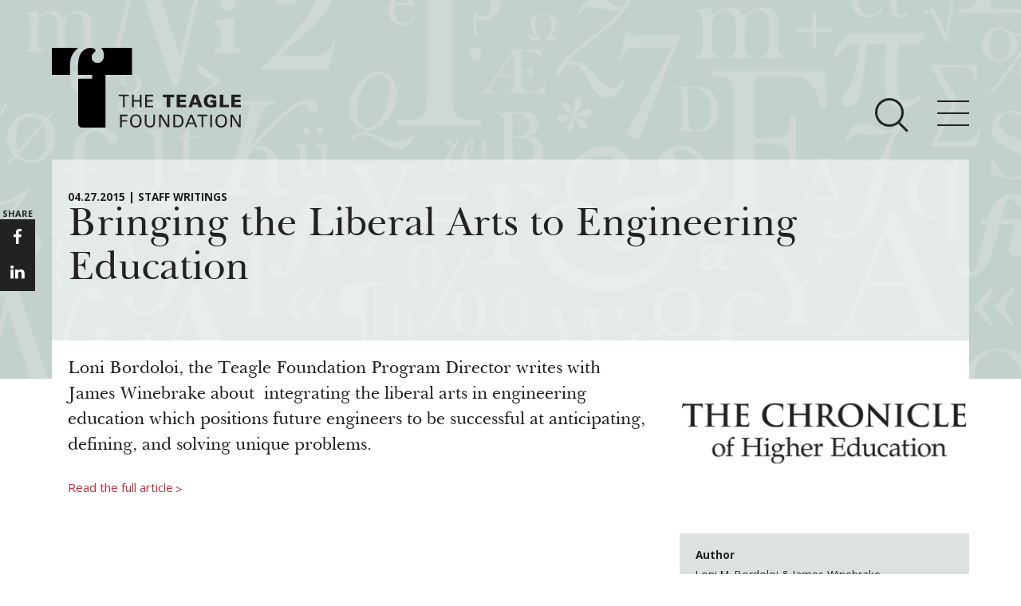

--- FILE ---
content_type: text/html; charset=utf-8
request_url: https://www.teaglefoundation.org/Newsroom/News/Articles/Staff-Writing/Bringing-the-Liberal-Arts-to-Engineering-Education
body_size: 14216
content:
<!DOCTYPE html>
<!--[if (gt IE 9)|!(IE)]> <!--> <html lang="en" class="no-js gte-ie9"  itemscope xmlns:og="http://opengraphprotocol.org/schema/"> <!--<![endif]-->
<!--[if IE 9]><html lang="en" class="no-js ie9 lt-ie10" xmlns:og="http://opengraphprotocol.org/schema/"> <![endif]-->
<!--[if IE 8]><html lang="en" class="no-js ie8 lt-ie10 lt-ie9" xmlns:og="http://opengraphprotocol.org/schema/"> <![endif]-->
<!--[if (lt IE 8)]> <html lang="en" class="no-js lt-ie10 lt-ie9 lt-ie8" xmlns:og="http://opengraphprotocol.org/schema/"> <![endif]-->
<html xmlns="http://www.w3.org/1999/xhtml" >
<head id="head"><title>
	The Teagle Foundation - Bringing the Liberal Arts to Engineering Education
</title><meta http-equiv="content-type" content="text/html; charset=UTF-8" /> 
 
<meta http-equiv="content-style-type" content="text/css" /> 
<meta http-equiv="content-script-type" content="text/javascript" /> 
<meta charset="utf-8">
<meta http-equiv="X-UA-Compatible" content="IE=edge">
<meta name="viewport" content="width=device-width, initial-scale=1">
<script src="/Shared/js/lib/modernizr/modernizr.custom.03959.js"></script>
<link href="https://fonts.googleapis.com/css?family=Open+Sans:300,300italic,700,800,400" rel="stylesheet" type="text/css">
<link href="/Shared/css/site.css?rel=145884597594032" rel="stylesheet">
<!-- HTML5 shim and Respond.js for IE8 support of HTML5 elements and media queries -->
<!-- Load Respond.js locally to avoid x-domain issues -->
<!--[if lt IE 9]>
  <script src="https://oss.maxcdn.com/html5shiv/3.7.2/html5shiv.min.js"></script>
  <script src="/Shared/js/lib/respond/respond.min.js"></script>
<![endif]-->
<script>   (function(i,s,o,g,r,a,m){i['GoogleAnalyticsObject']=r;i[r]=i[r]||function(){   (i[r].q=i[r].q||[]).push(arguments)},i[r].l=1*new Date();a=s.createElement(o),   m=s.getElementsByTagName(o)[0];a.async=1;a.src=g;m.parentNode.insertBefore(a,m)   })(window,document,'script','https://www.google-analytics.com/analytics.js','ga');   ga('create', 'UA-121431-1', 'auto');   ga('send', 'pageview'); </script>
<style>
@media only screen and (max-width: 768px) {
    .card-set-square .card--home {
      clear: both;
      height: auto !important;
    }
}
</style> 
<link href="/favicon.ico" type="image/x-icon" rel="shortcut icon"/> 
<link href="/favicon.ico" type="image/x-icon" rel="icon"/> 
</head>
<body class="LTR Safari Chrome Safari131 Chrome131 ENUS ContentBody" >
    <form method="post" action="/Newsroom/News/Articles/Staff-Writing/Bringing-the-Liberal-Arts-to-Engineering-Education" onsubmit="javascript:return WebForm_OnSubmit();" id="form">
<div class="aspNetHidden">
<input type="hidden" name="manScript_HiddenField" id="manScript_HiddenField" value="" />
<input type="hidden" name="__CMSCsrfToken" id="__CMSCsrfToken" value="Pr/kdr8BT2WFxHJSsQ7Rcn78EycSv+Hyh0fN8pswqOV76N5q9nTFA0dZZEvm00u/ZWwE22+EodHmMc8A104YGz6Mm0U4tNv2KE2JzxXZCJI=" />
<input type="hidden" name="__EVENTTARGET" id="__EVENTTARGET" value="" />
<input type="hidden" name="__EVENTARGUMENT" id="__EVENTARGUMENT" value="" />
<input type="hidden" name="__VIEWSTATE" id="__VIEWSTATE" value="/[base64]/[base64]/[base64]/N9iKfKY6SAK7xu2PDVAqKLsxP5mw=" />
</div>

<script type="text/javascript">
//<![CDATA[
var theForm = document.forms['form'];
if (!theForm) {
    theForm = document.form;
}
function __doPostBack(eventTarget, eventArgument) {
    if (!theForm.onsubmit || (theForm.onsubmit() != false)) {
        theForm.__EVENTTARGET.value = eventTarget;
        theForm.__EVENTARGUMENT.value = eventArgument;
        theForm.submit();
    }
}
//]]>
</script>


<script src="/WebResource.axd?d=Ct8s1jwU4sRbbyF3WYVTUayepeKC52rx8zeFjB6MhQGOO2mSzUGTHIAsh3gFiPdwrEqOMRAKe7oezPtJVIVobfoNzPjaQKH1vWn1Ms7ANGY1&amp;t=638901382200000000" type="text/javascript"></script>

<input type="hidden" name="lng" id="lng" value="en-US" />
<script type="text/javascript">
	//<![CDATA[

function PM_Postback(param) { if (window.top.HideScreenLockWarningAndSync) { window.top.HideScreenLockWarningAndSync(1080); } if(window.CMSContentManager) { CMSContentManager.allowSubmit = true; }; __doPostBack('m$am',param); }
function PM_Callback(param, callback, ctx) { if (window.top.HideScreenLockWarningAndSync) { window.top.HideScreenLockWarningAndSync(1080); }if (window.CMSContentManager) { CMSContentManager.storeContentChangedStatus(); };WebForm_DoCallback('m$am',param,callback,ctx,null,true); }
//]]>
</script>
<script src="/ScriptResource.axd?d=X4Y9tQ0hUspkkwwNVQWxzu_d9k4fu0N1xYaN_60HggKaoa1sPCl0P2s75sIev5KEaub604E0sRVINSTaIrPYgdY0SplpCfwMC0aNva6Gcgu3S6vJk4fs5mv34rj1lASiyDjifg-_UKk0aMiZxfcASW4-WqOLnvVK_7r7GvmZlUY1&amp;t=ffffffffdb0bd779" type="text/javascript"></script>
<script src="/ScriptResource.axd?d=j_pzpO3PHl9IoxoHTd6Y6OVWF9sPXPu67wPShXWV5z-umt2fMHT-a4sZT2-3PPpDgl4XJB6OYdfqR1TBXvRcleH9_rwe5WfHBfi10BPbFGo6XGWzkxRIRtVb7GEybmy60&amp;t=7c776dc1" type="text/javascript"></script>
<script src="/ScriptResource.axd?d=9Ta-N_zkEV4yxQUb8qR0Sk0Ti9ZbpcFyVd4XiBkCStsmFvVbdHgIWXDhUdnd6BILiTwWJqIkf11F7aIevryJ_CPVK0UrFMx9nBCCdmCa8O7PwBP1xqlO9yQUdf2c4GxxobwRp5SSNxwEdvJFx5Kz1A2&amp;t=7c776dc1" type="text/javascript"></script>
<script type="text/javascript">
	//<![CDATA[

var CMS = CMS || {};
CMS.Application = {
  "isDialog": false,
  "isDebuggingEnabled": false,
  "applicationUrl": "/",
  "isRTL": "false",
  "imagesUrl": "/CMSPages/GetResource.ashx?image=%5bImages.zip%5d%2f"
};

//]]>
</script>
<script type="text/javascript">
//<![CDATA[
function WebForm_OnSubmit() {
if (typeof(ValidatorOnSubmit) == "function" && ValidatorOnSubmit() == false) return false;
return true;
}
//]]>
</script>

<div class="aspNetHidden">

	<input type="hidden" name="__VIEWSTATEGENERATOR" id="__VIEWSTATEGENERATOR" value="A5343185" />
	<input type="hidden" name="__SCROLLPOSITIONX" id="__SCROLLPOSITIONX" value="0" />
	<input type="hidden" name="__SCROLLPOSITIONY" id="__SCROLLPOSITIONY" value="0" />
</div>
    <script type="text/javascript">
//<![CDATA[
Sys.WebForms.PageRequestManager._initialize('manScript', 'form', ['tctxM',''], [], [], 90, '');
//]]>
</script>

    <div id="ctxM">

</div>
    
<span class="mq-helper"></span>

<div class="site-header">
    <div class="site-header__image site-header__bg">
      <div class="site-header__bg-alt-inner"></div>
    </div>
    <header class="site-header__header">
        <div class="site-header__logo">
            <div class="container">
                <div class="site-header__logo-inset">
                    <a href="/">
                        <span class="site-header__logo-label">The Teagle Foundation</span>
                    </a>
                </div>
            </div>
        </div>
        <div class="site-nav" data-toggle-el=".site-nav__toggle-button" data-content-wrap=".site-nav__nav" data-content=".site-nav__content-wrap" data-submenu-toggle=".site-nav__submenu-toggle" data-list-wrap-el=".site-nav__list-wrap" data-list-wrap-content-el=".site-nav__list--level-2" data-header-height-xs="0" data-utility-height-xs="0">
            <div class="site-nav__inset">
                <div class="site-nav__toggle-wrap container">
                    <div class="site-nav__toggles">
                        <button class="site-nav__toggle-search hidden-xs"
                                type="button"
                                data-toggle="collapse"
                                data-target=""
                                aria-controls="bs-navbar"
                                aria-expanded="false">
                            <span class="site-nav__toggle-icon-bar-search"></span>
                            <span class="site-nav__toggle-icon-bar-search"></span>
                            <span class="site-nav__toggle-icon-bar-search"></span>
                        </button>
                        <button class="site-nav__toggle-button"
                                type="button"
                                data-toggle="collapse"
                                data-target=""
                                aria-controls="bs-navbar"
                                aria-expanded="false">
                            <span class="site-nav__toggle-icon-bar"></span>
                            <span class="site-nav__toggle-icon-bar"></span>
                            <span class="site-nav__toggle-icon-bar"></span>
                        </button>
                    </div>
                </div><!-- .site-nav__toggle-wrap -->
              
                <!-- BEGIN PLACEHOLDER NAV -->
                
        <nav class="site-nav__nav">
            <div class="site-nav__content-wrap container">
                <div class="row">
                    <div class="site-nav__content col-sm-12">
                        <ul class="list-unstyled site-nav__list--level-1">
    
                            <li class="site-nav__list-item--level-1">
                                <div class="site-nav__list-wrap--level-1">
                                    <h4 class="site-nav__list-heading" >
                                        <a href="/About" class="site-nav__link site-nav__link--heading " title="About Teagle">About Teagle</a>
                                        <span class="site-nav__submenu-toggle visible-xs">
                                            <i class="icon icon-angle-down"></i>
                                        </span>
                                    </h4>
                                </div>
                                <div class="site-nav__list-wrap site-nav__list-wrap--level-2">
                                    
                                                <ul class="list-unstyled site-nav__list--level-2">
                                        
                                            <li class="site-nav__list-item--level-2"><a  href="/About/From-the-Chair" class="site-nav__link site-nav__link--level-2 " title="From the Chair">From the Chair</a></li>
                                        
                                            <li class="site-nav__list-item--level-2"><a  href="/About/From-the-President" class="site-nav__link site-nav__link--level-2 " title="From the President">From the President</a></li>
                                        
                                            <li class="site-nav__list-item--level-2"><a  href="/About/Staff" class="site-nav__link site-nav__link--level-2 " title="Staff">Staff</a></li>
                                        
                                            <li class="site-nav__list-item--level-2"><a  href="/About/Board" class="site-nav__link site-nav__link--level-2 " title="Board">Board</a></li>
                                        
                                            <li class="site-nav__list-item--level-2"><a  href="/About/History" class="site-nav__link site-nav__link--level-2 " title="History">History</a></li>
                                        
                                            <li class="site-nav__list-item--level-2"><a  href="/About/Annual-Reports" class="site-nav__link site-nav__link--level-2 " title="Annual Reports">Annual Reports</a></li>
                                        
                                                </ul>
                                        
                                </div><!-- site-nav__list-wrap--level-2 -->
                            </li>
    
                            <li class="site-nav__list-item--level-1">
                                <div class="site-nav__list-wrap--level-1">
                                    <h4 class="site-nav__list-heading" >
                                        <a href="/Call-for-Proposals/Current-Initiatives" class="site-nav__link site-nav__link--heading site-nav__highlight" title="Major Initiatives">Major Initiatives</a>
                                        <span class="site-nav__submenu-toggle visible-xs">
                                            <i class="icon icon-angle-down"></i>
                                        </span>
                                    </h4>
                                </div>
                                <div class="site-nav__list-wrap site-nav__list-wrap--level-2">
                                    
                                                <ul class="list-unstyled site-nav__list--level-2">
                                        
                                            <li class="site-nav__list-item--level-2"><a  href="/Call-for-Proposals/Initiatives/Cornerstone" class="site-nav__link site-nav__link--level-2 site-nav__highlight" title="Cornerstone: Learning for Living">Cornerstone: Learning for Living</a></li>
                                        
                                            <li class="site-nav__list-item--level-2"><a  href="/Call-for-Proposals/Initiatives/Knowledge-For-Freedom" class="site-nav__link site-nav__link--level-2 site-nav__highlight" title="Knowledge for Freedom">Knowledge for Freedom</a></li>
                                        
                                            <li class="site-nav__list-item--level-2"><a  href="/Call-for-Proposals/Initiatives/Transfer-Pathways-to-the-Liberal-Arts" class="site-nav__link site-nav__link--level-2 site-nav__highlight" title="Transfer Pathways to the Liberal Arts">Transfer Pathways to the Liberal Arts</a></li>
                                        
                                            <li class="site-nav__list-item--level-2"><a  href="/Call-for-Proposals/Initiatives/Civics-in-the-City" class="site-nav__link site-nav__link--level-2 site-nav__highlight" title="Civics in the City">Civics in the City</a></li>
                                        
                                                </ul>
                                        
                                </div><!-- site-nav__list-wrap--level-2 -->
                            </li>
    
                            <li class="site-nav__list-item--level-1">
                                <div class="site-nav__list-wrap--level-1">
                                    <h4 class="site-nav__list-heading" >
                                        <a href="/How-We-Grant" class="site-nav__link site-nav__link--heading " title="How We Grant">How We Grant</a>
                                        <span class="site-nav__submenu-toggle visible-xs">
                                            <i class="icon icon-angle-down"></i>
                                        </span>
                                    </h4>
                                </div>
                                <div class="site-nav__list-wrap site-nav__list-wrap--level-2">
                                    
                                                <ul class="list-unstyled site-nav__list--level-2">
                                        
                                            <li class="site-nav__list-item--level-2"><a  href="/How-We-Grant/Guidelines" class="site-nav__link site-nav__link--level-2 " title="Guidelines">Guidelines</a></li>
                                        
                                            <li class="site-nav__list-item--level-2"><a  href="/How-We-Grant/Project-Profile" class="site-nav__link site-nav__link--level-2 " title="Profiles of Grantees">Profiles of Grantees</a></li>
                                        
                                            <li class="site-nav__list-item--level-2"><a  href="/How-We-Grant/Grants-Database" class="site-nav__link site-nav__link--level-2 " title="Grants Database">Grants Database</a></li>
                                        
                                            <li class="site-nav__list-item--level-2"><a  href="https://www.grantrequest.com/SID_2196/?SA=AM" class="site-nav__link site-nav__link--level-2 " title="Grantee Login">Grantee Login</a></li>
                                        
                                                </ul>
                                        
                                </div><!-- site-nav__list-wrap--level-2 -->
                            </li>
    
                            <li class="site-nav__list-item--level-1">
                                <div class="site-nav__list-wrap--level-1">
                                    <h4 class="site-nav__list-heading" >
                                        <a href="/Resources" class="site-nav__link site-nav__link--heading " title="Resources">Resources</a>
                                        <span class="site-nav__submenu-toggle visible-xs">
                                            <i class="icon icon-angle-down"></i>
                                        </span>
                                    </h4>
                                </div>
                                <div class="site-nav__list-wrap site-nav__list-wrap--level-2">
                                    
                                                <ul class="list-unstyled site-nav__list--level-2">
                                        
                                            <li class="site-nav__list-item--level-2"><a  href="/Resources/How-and-Why-I-Teach" class="site-nav__link site-nav__link--level-2 " title="How & Why I Teach This Text">How & Why I Teach This Text</a></li>
                                        
                                            <li class="site-nav__list-item--level-2"><a  href="/Resources/Insights-from-Grantees" class="site-nav__link site-nav__link--level-2 " title="Insights from Grantees">Insights from Grantees</a></li>
                                        
                                            <li class="site-nav__list-item--level-2"><a  href="/Resources/Evaluator" class="site-nav__link site-nav__link--level-2 " title="Evaluation Reports">Evaluation Reports</a></li>
                                        
                                            <li class="site-nav__list-item--level-2"><a  href="/Resources/Past-Initiatives" class="site-nav__link site-nav__link--level-2 " title="Past Initiatives">Past Initiatives</a></li>
                                        
                                                </ul>
                                        
                                </div><!-- site-nav__list-wrap--level-2 -->
                            </li>
    
                            <li class="site-nav__list-item--level-1">
                                <div class="site-nav__list-wrap--level-1">
                                    <h4 class="site-nav__list-heading" >
                                        <a href="/Newsroom" class="site-nav__link site-nav__link--heading " title="Newsroom">Newsroom</a>
                                        <span class="site-nav__submenu-toggle visible-xs">
                                            <i class="icon icon-angle-down"></i>
                                        </span>
                                    </h4>
                                </div>
                                <div class="site-nav__list-wrap site-nav__list-wrap--level-2">
                                    
                                                <ul class="list-unstyled site-nav__list--level-2">
                                        
                                                </ul>
                                        
                                </div><!-- site-nav__list-wrap--level-2 -->
                            </li>
    
                            <li class="visible-xs responsiveSearch">
                                <div class="site-nav__search-input-group-wrap">
                                    <div class="container">
                                        <div class="site-nav__search-input-group-inset">
                                            <div class="site-nav__search-input-wrap" style="position: static;">
                                                <input type="text" class="form-control site-nav__search-input" placeholder="Search" id="txtSearchTop">
                                            </div>
                                            <button class="site-nav__search-button" id="btnSearchTop" onclick="doSearch();">
                                                <span class="site-nav__search-button-icon-bar"></span>
                                                <span class="site-nav__search-button-icon-bar"></span>
                                                <span class="site-nav__search-button-icon-bar"></span>
                                            </button>
                                        </div>
                                    </div>
                                </div>
                            </li>
                        </ul>
                    </div><!-- .col -->
                </div><!-- row -->
            </div><!-- .site-nav__content -->
        </nav><!-- .site-nav__nav -->
    

            </div><!-- .site-nav__inset -->
        </div><!-- .site-nav -->
        <!-- BEGIN PLACEHOLDER SEARCH -->
        <div class="site-nav__search-wrap">
            <div class="site-nav__search"
                 data-toggle-el=".site-nav__toggle-search"
                 data-input-group-wrap-el=".site-nav__search-input-group-wrap"
                 data-input-group-inset-el=".site-nav__search-input-group-inset"
                 data-header-height-xs="88"
                 data-header-height-md="151"
                 data-utility-height-xs="37"
                 data-utility-height-md="40"
                 data-search-bg-height-xs="86"
                 data-search-bg-height-md="141">

                <div class="site-nav__search-input-group-wrap">
                    <div class="container">
                        <div class="site-nav__search-input-group-inset">
                            <div class="site-nav__search-input-wrap">
                                <input name="p$lt$txtSearchTop" type="text" id="p_lt_txtSearchTop" class="form-control site-nav__search-input" placeholder="Search" />
                                <button class="site-nav__search-button" id="btnSearchTop" onclick="doSearch();" type="button">
                                    <span class="site-nav__search-button-icon-bar"></span>
                                    <span class="site-nav__search-button-icon-bar"></span>
                                    <span class="site-nav__search-button-icon-bar"></span>
                                </button>
                            </div>
                        </div>
                    </div>
                </div>
            </div>
        </div>

    </header>
</div>



<div class="container site-main" id="main-container">
    

<div class="row">
  <div class="col-sm-12">
    <section class="col-xs-12 page-header__wrap"><div class="page-header"><header class="page-header__header"><span class="page-header__section to-upper">04.27.2015 | Staff Writings</span><h1 class="page-header__title">Bringing the Liberal Arts to Engineering Education</h1></header></div></section>
  </div>
</div> <!-- row -->
<div class="row main-content">
  <section class="column-primary col-sm-8">
    
    <div class="page-content"><p>Loni Bordoloi, the Teagle Foundation Program Director writes with James Winebrake about&nbsp;integrating the liberal arts in engineering education which positions future engineers to be successful at anticipating, defining, and solving unique problems.</p>
<p class="page-content__follow-link"><a href="http://chronicle.com/article/Bringing-the-Liberal-Arts-to/229671" title="Read the full article" target="_blank">Read the full article<span class="page-content__follow-link-caret">&gt;</span></a></p></div>
  </section>
  <section class="column-secondary col-xs-12 col-sm-4">
      <div class="sidebar-wrap">
        
        <div id="p_lt_ctl02_PageContent_p_lt_ctl00_NewsDetailPage_divSidebarTop" class="sidebar-wrap__author">
            <div class="sidebar-wrap__author-info">
                <img src="/Teagle/media/GlobalMediaLibrary/images/logos/chronicle.jpg?ext=.jpg" alt="Loni M. Bordoloi & James Winebrake">
                <div id="p_lt_ctl02_PageContent_p_lt_ctl00_NewsDetailPage_divSidebarTop_inner" class="sidebar-wrap__author-info-text">
                    <h3>Author</h3><p>Loni M. Bordoloi & James Winebrake</p>
                </div>
            </div>
        </div>

        

	

        

        <div class="sidebar-wrap__posts news">
            <h3 class="sidebar-wrap__title">More In Staff Writings</h3>
            <ul class="sidebar-wrap__posts-list">
                    <li class="sidebar-wrap__posts-post">
                    <time class="date">05.29.25</time></br>
                    <a href="/Newsroom/News/Articles/Staff-Writing/The-Connoisseur-of-Desire">The Connoisseur of Desire</a>
                    </li>
            
                    <li class="sidebar-wrap__posts-post">
                    <time class="date">05.20.25</time></br>
                    <a href="/Newsroom/News/Articles/Staff-Writing/A-Peanut-Farmer-and-Hasidic-Rabbi-Helped-Build-the">A Peanut Farmer and Hasidic Rabbi Helped Build the Department of Education. Can Their Legacy Save It?</a>
                    </li>
            
                    <li class="sidebar-wrap__posts-post">
                    <time class="date">03.03.25</time></br>
                    <a href="/Newsroom/News/Articles/Staff-Writing/The-Sympathetic-Method">The Sympathetic Method</a>
                    </li>
            </ul>
            <div class="sidebar-wrap__follow-link"><a href="/News-Insights/News/?cid=3986">View All Staff Writings&nbsp;&gt;</a><br /></div>
        </div>
        
        
        
        <h3 class="sidebar-wrap__title">RELATED RFP</h3><div class="sidebar-wrap__posts"><ul class="sidebar-wrap__posts-list"><li class="sidebar-wrap__posts-post"><a href="/Resources/Past-Initiatives/Past-Initiatives-Items/Liberal-Arts-and-the-Professions/Liberal-Arts-and-the-Professions">Liberal Arts and the Professions</a></li></ul></div><h3 class="sidebar-wrap__title">RELATED Staff Members</h3><div class="sidebar-wrap__posts"><ul class="sidebar-wrap__posts-list"><li class="sidebar-wrap__posts-post"><a href="/About/Staff/Members/Loni-M-Bordoloi">Loni Bordoloi Pazich</a></li></ul></div> 
        
      </div>
  </section>
</div> <!-- row -->

<div class="share-block hidden-xs">
  <ul>
    <li>share</li>
    <li><a href="https://www.facebook.com/TeagleFoundation/" target="_blank"><i class="icon icon-facebook"></i></a></li>
    <li style="display:none;"><a href="" target="_blank"><i class="icon icon-twitter"></i></a></li>
    <li><a href="https://www.linkedin.com/company/teagle-foundation" target="_blank"><i class="icon icon-linkedin"></i></a></li>
    <li style="display:none;"><a href="" target="_blank"><i class="icon icon-envelope-o"></i></a></li>
  </ul>
</div>
    <div class="addthis_responsive_sharing"></div>
</div><!-- .container.site-main -->


<div class="outro-section">
    <div class="outro-signup-teagle">
        <div class="container">
          <div id="p_lt_ctl04_divForm" class="row outro-signup-teagle-form">
    <div class="col-xs-12 col-md-4">
        <h2 class="outro-signup-teagle-form__heading text-uppercase">Sign-up for Teagle E-news</h2>
        <p class="outro-signup-teagle-form__description">
        
        <div id="p_lt_ctl04_vldSummary" style="display:none;">

</div>
            Teagle's newsletter includes updates, insights from grantees, and teaching resources.
        </p>
    </div>
    <div class="outro-signup-teagle-form__wrapper col-xs-12 col-md-8">
        <div class="form-group">
        <div class="form-group-wrapper">
            <label for="signup-form__firstname" class="control-label hidden">First Name</label>
            <input name="p$lt$ctl04$txtFirstName" type="text" id="p_lt_ctl04_txtFirstName" class="form-control" placeholder="First Name" />
            <span id="p_lt_ctl04_rfvFirstName" style="display:none;"></span>
    
        </div>
        </div>
        <div class="form-group">
        <div class="form-group-wrapper">
            <label for="signup-form__lastname" class="control-label hidden">Last Name</label>
            <input name="p$lt$ctl04$txtLastName" type="text" id="p_lt_ctl04_txtLastName" class="form-control" placeholder="Last Name" />
            <span id="p_lt_ctl04_rfvLastName" style="display:none;"></span>
    
        </div>
        </div>
        <div class="form-group">
        <div class="form-group-wrapper">
            <label for="signup-form__email" class="control-label hidden">Email</label>
            <input name="p$lt$ctl04$txtEmail" type="text" id="p_lt_ctl04_txtEmail" class="form-control" placeholder="Email" />
            <span id="p_lt_ctl04_rfvEmail" style="display:none;"></span>
            <span id="p_lt_ctl04_revEmail" style="display:none;"></span>
    
                
        </div>
        </div>
        <div class="form-group">
        <div class="form-group-wrapper">
            <label for="signup-form__organization" class="control-label hidden">Organization</label>
            <input name="p$lt$ctl04$txtOrganization" type="text" id="p_lt_ctl04_txtOrganization" class="form-control" placeholder="Organization" />
        </div>
        </div>
        <div class="form-group">
        <div class="form-group-wrapper">
            <input type="submit" name="p$lt$ctl04$btnSubmit" value="Submit" onclick="javascript:WebForm_DoPostBackWithOptions(new WebForm_PostBackOptions(&quot;p$lt$ctl04$btnSubmit&quot;, &quot;&quot;, true, &quot;enews&quot;, &quot;&quot;, false, false))" id="p_lt_ctl04_btnSubmit" class="form-control text-left text-uppercase" />
    
        </div>
        </div>
    </div>
</div>



        </div>
    </div>
</div>
<div>
  <div class="site-footer">
    <footer class="site-footer__footer container">
        <div class="site-footer__inset row">
  
          <div class="site-footer__address col-xs-12 col-md-4">
            <div class="site-footer__address-inset">
              <span itemprop="name">The Teagle Foundation</span>
              <address class="address" itemprop="address">
                <span class="street" itemprop="streetAddress">570 Lexington Avenue, 38th Floor</span><br/>
                <span class="city"> 
                <span itemprop="addressLocality">New York,</span>
                </span>
                <span class="state" itemprop="addressRegion">NY</span>
                <span class="zipcode" itemprop="postalCode">10022</span>
                <span class="country" itemprop="addressCountry">US</span><br />
                <span class="phone">212-373-1972</span>
              </address>
            </div><!-- .site-footer__address-inset -->
          </div><!-- .site-footer__address -->
  
          <div class="site-footer__links col-xs-12 col-md-4 col-lg-4">
            <div class="site-footer__social">
              <ul class="site-footer__social-icon-list">
                <li class="site-footer__social-icon-list-item">
                  <a href="https://www.facebook.com/TeagleFoundation/" class="site-footer__link" target="_blank"><i class="icon-facebook site-footer__social-icon" itemprop="sameAs" title=""></i></a>
                </li>
                <li class="site-footer__social-icon-list-item" style="display:none;">
                  <a href="#" class="site-footer__link" target="_blank"><i class="icon-twitter site-footer__social-icon" itemprop="sameAs" title=""></i></a>
                </li>
                <li class="site-footer__social-icon-list-item">
                  <a href="https://www.linkedin.com/company/teagle-foundation" class="site-footer__link" target="_blank"><i class="icon-linkedin site-footer__social-icon" itemprop="sameAs" title=""></i></a>
                </li>
              </ul><!-- .site-footer__social-icon-list -->
            </div>
            <ul class="site-footer__links-list">
              <li class="site-footer__links-list-item">
                <a href="/About/Privacy-Policy" class="site-footer__link">
                  Privacy Policy
                </a>
              </li>
              <li class="site-footer__links-list-item">
                <a href="/About/Terms-Conditions" class="site-footer__link">
                  Terms &amp; Conditions
                </a>
              </li>
            </ul>
          </div><!-- .site-footer__links -->
  
          <div class="site-footer__login site-footer__login-grantee col-xs-12 col-md-4 col-lg-4">
            <a href="https://www.GrantRequest.com/SID_2196?SA=AM" target="_blank">applicant/grantee login</a>
          </div>
  
        </div><!-- .site-footer__inset.row -->
  
        <div class="row">
          <div class="site-footer__copyright col-xs-12">
            <div class="site-footer__copyright-inset">
              &copy; 2026.V2  All Rights Reserved.
              <span itemprop="name">The Teagle Foundation</span>
            </div>
          </div><!-- .site-footer__copyright -->
        </div><!-- .row -->
    </footer>
  </div><!--  site-footer -->

</div>

<script src="/shared/js/site.js?rel=52323534634634J"></script>
<script type="text/javascript" src="//s7.addthis.com/js/300/addthis_widget.js#pubid=ra-579a28153bbfc8e2"></script>
    
    
<script type="text/javascript">
//<![CDATA[
var Page_ValidationSummaries =  new Array(document.getElementById("p_lt_ctl04_vldSummary"));
var Page_Validators =  new Array(document.getElementById("p_lt_ctl04_rfvFirstName"), document.getElementById("p_lt_ctl04_rfvLastName"), document.getElementById("p_lt_ctl04_rfvEmail"), document.getElementById("p_lt_ctl04_revEmail"));
//]]>
</script>

<script type="text/javascript">
//<![CDATA[
var p_lt_ctl04_vldSummary = document.all ? document.all["p_lt_ctl04_vldSummary"] : document.getElementById("p_lt_ctl04_vldSummary");
p_lt_ctl04_vldSummary.headertext = "Please fix the following errors:";
p_lt_ctl04_vldSummary.showmessagebox = "True";
p_lt_ctl04_vldSummary.showsummary = "False";
p_lt_ctl04_vldSummary.validationGroup = "enews";
var p_lt_ctl04_rfvFirstName = document.all ? document.all["p_lt_ctl04_rfvFirstName"] : document.getElementById("p_lt_ctl04_rfvFirstName");
p_lt_ctl04_rfvFirstName.controltovalidate = "p_lt_ctl04_txtFirstName";
p_lt_ctl04_rfvFirstName.errormessage = "First Name is required";
p_lt_ctl04_rfvFirstName.display = "None";
p_lt_ctl04_rfvFirstName.validationGroup = "enews";
p_lt_ctl04_rfvFirstName.evaluationfunction = "RequiredFieldValidatorEvaluateIsValid";
p_lt_ctl04_rfvFirstName.initialvalue = "";
var p_lt_ctl04_rfvLastName = document.all ? document.all["p_lt_ctl04_rfvLastName"] : document.getElementById("p_lt_ctl04_rfvLastName");
p_lt_ctl04_rfvLastName.controltovalidate = "p_lt_ctl04_txtLastName";
p_lt_ctl04_rfvLastName.errormessage = "Last Name is required";
p_lt_ctl04_rfvLastName.display = "None";
p_lt_ctl04_rfvLastName.validationGroup = "enews";
p_lt_ctl04_rfvLastName.evaluationfunction = "RequiredFieldValidatorEvaluateIsValid";
p_lt_ctl04_rfvLastName.initialvalue = "";
var p_lt_ctl04_rfvEmail = document.all ? document.all["p_lt_ctl04_rfvEmail"] : document.getElementById("p_lt_ctl04_rfvEmail");
p_lt_ctl04_rfvEmail.controltovalidate = "p_lt_ctl04_txtEmail";
p_lt_ctl04_rfvEmail.errormessage = "Email is required";
p_lt_ctl04_rfvEmail.display = "None";
p_lt_ctl04_rfvEmail.validationGroup = "enews";
p_lt_ctl04_rfvEmail.evaluationfunction = "RequiredFieldValidatorEvaluateIsValid";
p_lt_ctl04_rfvEmail.initialvalue = "";
var p_lt_ctl04_revEmail = document.all ? document.all["p_lt_ctl04_revEmail"] : document.getElementById("p_lt_ctl04_revEmail");
p_lt_ctl04_revEmail.controltovalidate = "p_lt_ctl04_txtEmail";
p_lt_ctl04_revEmail.errormessage = "Email Must Be in Proper Format (ie name@email.com)";
p_lt_ctl04_revEmail.display = "None";
p_lt_ctl04_revEmail.validationGroup = "enews";
p_lt_ctl04_revEmail.evaluationfunction = "RegularExpressionValidatorEvaluateIsValid";
p_lt_ctl04_revEmail.validationexpression = "\\w+([-+.\']\\w+)*@\\w+([-.]\\w+)*\\.\\w+([-.]\\w+)*";
//]]>
</script>


<script type="text/javascript">
//<![CDATA[
(function() {var fn = function() {$get("manScript_HiddenField").value = '';Sys.Application.remove_init(fn);};Sys.Application.add_init(fn);})();//]]>
</script>

<script type="text/javascript">
	//<![CDATA[
if (typeof(Sys.Browser.WebKit) == 'undefined') {
    Sys.Browser.WebKit = {};
}
if (navigator.userAgent.indexOf('WebKit/') > -1) {
    Sys.Browser.agent = Sys.Browser.WebKit;
    Sys.Browser.version = parseFloat(navigator.userAgent.match(/WebKit\/(\d+(\.\d+)?)/)[1]);
    Sys.Browser.name = 'WebKit';
}
//]]>
</script>
<script type="text/javascript">
//<![CDATA[

var callBackFrameUrl='/WebResource.axd?d=Z_btK4hGbspylGQccYV21cC06dwV7gHAMJUO0G6DpHJhsLvgWlAinuf06dnreTjnbzwUgCZjlHBMa1pqjdN9ruWBHLfhmHzCQ6fpjofo8iU1&t=638901382200000000';
WebForm_InitCallback();
(function(id) {
    var e = document.getElementById(id);
    if (e) {
        e.dispose = function() {
            Array.remove(Page_ValidationSummaries, document.getElementById(id));
        }
        e = null;
    }
})('p_lt_ctl04_vldSummary');

var Page_ValidationActive = false;
if (typeof(ValidatorOnLoad) == "function") {
    ValidatorOnLoad();
}

function ValidatorOnSubmit() {
    if (Page_ValidationActive) {
        return ValidatorCommonOnSubmit();
    }
    else {
        return true;
    }
}
        
theForm.oldSubmit = theForm.submit;
theForm.submit = WebForm_SaveScrollPositionSubmit;

theForm.oldOnSubmit = theForm.onsubmit;
theForm.onsubmit = WebForm_SaveScrollPositionOnSubmit;

document.getElementById('p_lt_ctl04_rfvFirstName').dispose = function() {
    Array.remove(Page_Validators, document.getElementById('p_lt_ctl04_rfvFirstName'));
}

document.getElementById('p_lt_ctl04_rfvLastName').dispose = function() {
    Array.remove(Page_Validators, document.getElementById('p_lt_ctl04_rfvLastName'));
}

document.getElementById('p_lt_ctl04_rfvEmail').dispose = function() {
    Array.remove(Page_Validators, document.getElementById('p_lt_ctl04_rfvEmail'));
}

document.getElementById('p_lt_ctl04_revEmail').dispose = function() {
    Array.remove(Page_Validators, document.getElementById('p_lt_ctl04_revEmail'));
}
//]]>
</script>
</form>
</body>
</html>


--- FILE ---
content_type: text/css
request_url: https://www.teaglefoundation.org/Shared/css/site.css?rel=145884597594032
body_size: 88368
content:
@charset "UTF-8";
/**
 *  site.scss
 *
 *  This is the main SCSS file that generates site.css and site.min.css
 *  Note that Bootstrap is overridden here also.
 *
 */
/* Modular Scale */
/* Global */
/*!
 * Bootstrap v3.3.6 (http://getbootstrap.com)
 * Copyright 2011-2015 Twitter, Inc.
 * Licensed under MIT (https://github.com/twbs/bootstrap/blob/master/LICENSE)
 */
/*! normalize.css v3.0.3 | MIT License | github.com/necolas/normalize.css */
html {
    font-family: sans-serif;
    -ms-text-size-adjust: 100%;
    -webkit-text-size-adjust: 100%;
}

body {
    margin: 0;
}

article,
aside,
details,
figcaption,
figure,
footer,
header,
hgroup,
main,
menu,
nav,
section,
summary {
    display: block;
}

audio,
canvas,
progress,
video {
    display: inline-block;
    vertical-align: baseline;
}

    audio:not([controls]) {
        display: none;
        height: 0;
    }

[hidden],
template {
    display: none;
}

a {
    background-color: transparent;
}

    a:active,
    a:hover {
        outline: 0;
    }

abbr[title] {
    border-bottom: 1px dotted;
}

b,
strong {
    font-weight: bold;
}

dfn {
    font-style: italic;
}

h1 {
    font-size: 2em;
    margin: 0.67em 0;
}

mark {
    background: #ff0;
    color: #000;
}

small {
    font-size: 80%;
}

sub,
sup {
    font-size: 75%;
    line-height: 0;
    position: relative;
    vertical-align: baseline;
}

sup {
    top: -0.5em;
}

sub {
    bottom: -0.25em;
}

img {
    border: 0;
}

svg:not(:root) {
    overflow: hidden;
}

figure {
    margin: 1em 40px;
}

hr {
    box-sizing: content-box;
    height: 0;
}

pre {
    overflow: auto;
}

code,
kbd,
pre,
samp {
    font-family: monospace, monospace;
    font-size: 1em;
}

button,
input,
optgroup,
select,
textarea {
    color: inherit;
    font: inherit;
    margin: 0;
}

button {
    overflow: visible;
}

button,
select {
    text-transform: none;
}

button,
html input[type="button"],
input[type="reset"],
input[type="submit"] {
    -webkit-appearance: button;
    cursor: pointer;
}

    button[disabled],
    html input[disabled] {
        cursor: default;
    }

    button::-moz-focus-inner,
    input::-moz-focus-inner {
        border: 0;
        padding: 0;
    }

input {
    line-height: normal;
}

    input[type="checkbox"],
    input[type="radio"] {
        box-sizing: border-box;
        padding: 0;
    }

    input[type="number"]::-webkit-inner-spin-button,
    input[type="number"]::-webkit-outer-spin-button {
        height: auto;
    }

    input[type="search"] {
        -webkit-appearance: textfield;
        box-sizing: content-box;
    }

        input[type="search"]::-webkit-search-cancel-button,
        input[type="search"]::-webkit-search-decoration {
            -webkit-appearance: none;
        }

fieldset {
    border: 1px solid #c0c0c0;
    margin: 0 2px;
    padding: 0.35em 0.625em 0.75em;
}

legend {
    border: 0;
    padding: 0;
}

textarea {
    overflow: auto;
}

optgroup {
    font-weight: bold;
}

table {
    border-collapse: collapse;
    border-spacing: 0;
}

td,
th {
    padding: 0;
}

/*! Source: https://github.com/h5bp/html5-boilerplate/blob/master/src/css/main.css */
@media print {
    *,
    *:before,
    *:after {
        background: transparent !important;
        color: #000 !important;
        box-shadow: none !important;
        text-shadow: none !important;
    }

    a,
    a:visited {
        text-decoration: underline;
    }

        a[href]:after {
            content: " (" attr(href) ")";
        }

    abbr[title]:after {
        content: " (" attr(title) ")";
    }

    a[href^="#"]:after,
    a[href^="javascript:"]:after {
        content: "";
    }

    pre,
    blockquote {
        border: 1px solid #999;
        page-break-inside: avoid;
    }

    thead {
        display: table-header-group;
    }

    tr,
    img {
        page-break-inside: avoid;
    }

    img {
        max-width: 100% !important;
    }

    p,
    h2,
    h3 {
        orphans: 3;
        widows: 3;
    }

    h2,
    h3 {
        page-break-after: avoid;
    }

    .navbar {
        display: none;
    }

    .btn > .caret,
    .dropup > .btn > .caret {
        border-top-color: #000 !important;
    }

    .label {
        border: 1px solid #000;
    }

    .table {
        border-collapse: collapse !important;
    }

        .table td,
        .table th {
            background-color: #fff !important;
        }

    .table-bordered th,
    .table-bordered td {
        border: 1px solid #ddd !important;
    }
}

@font-face {
    font-family: 'Glyphicons Halflings';
    src: url("../fonts/bootstrap/glyphicons-halflings-regular.eot");
    src: url("../fonts/bootstrap/glyphicons-halflings-regular.eot?#iefix") format("embedded-opentype"), url("../fonts/bootstrap/glyphicons-halflings-regular.woff2") format("woff2"), url("../fonts/bootstrap/glyphicons-halflings-regular.woff") format("woff"), url("../fonts/bootstrap/glyphicons-halflings-regular.ttf") format("truetype"), url("../fonts/bootstrap/glyphicons-halflings-regular.svg#glyphicons_halflingsregular") format("svg");
}

.glyphicon {
    position: relative;
    top: 1px;
    display: inline-block;
    font-family: 'Glyphicons Halflings';
    font-style: normal;
    font-weight: normal;
    line-height: 1;
    -webkit-font-smoothing: antialiased;
    -moz-osx-font-smoothing: grayscale;
}

.glyphicon-asterisk:before {
    content: "\002a";
}

.glyphicon-plus:before {
    content: "\002b";
}

.glyphicon-euro:before,
.glyphicon-eur:before {
    content: "\20ac";
}

.glyphicon-minus:before {
    content: "\2212";
}

.glyphicon-cloud:before {
    content: "\2601";
}

.glyphicon-envelope:before {
    content: "\2709";
}

.glyphicon-pencil:before {
    content: "\270f";
}

.glyphicon-glass:before {
    content: "\e001";
}

.glyphicon-music:before {
    content: "\e002";
}

.glyphicon-search:before {
    content: "\e003";
}

.glyphicon-heart:before {
    content: "\e005";
}

.glyphicon-star:before {
    content: "\e006";
}

.glyphicon-star-empty:before {
    content: "\e007";
}

.glyphicon-user:before {
    content: "\e008";
}

.glyphicon-film:before {
    content: "\e009";
}

.glyphicon-th-large:before {
    content: "\e010";
}

.glyphicon-th:before {
    content: "\e011";
}

.glyphicon-th-list:before {
    content: "\e012";
}

.glyphicon-ok:before {
    content: "\e013";
}

.glyphicon-remove:before {
    content: "\e014";
}

.glyphicon-zoom-in:before {
    content: "\e015";
}

.glyphicon-zoom-out:before {
    content: "\e016";
}

.glyphicon-off:before {
    content: "\e017";
}

.glyphicon-signal:before {
    content: "\e018";
}

.glyphicon-cog:before {
    content: "\e019";
}

.glyphicon-trash:before {
    content: "\e020";
}

.glyphicon-home:before {
    content: "\e021";
}

.glyphicon-file:before {
    content: "\e022";
}

.glyphicon-time:before {
    content: "\e023";
}

.glyphicon-road:before {
    content: "\e024";
}

.glyphicon-download-alt:before {
    content: "\e025";
}

.glyphicon-download:before {
    content: "\e026";
}

.glyphicon-upload:before {
    content: "\e027";
}

.glyphicon-inbox:before {
    content: "\e028";
}

.glyphicon-play-circle:before {
    content: "\e029";
}

.glyphicon-repeat:before {
    content: "\e030";
}

.glyphicon-refresh:before {
    content: "\e031";
}

.glyphicon-list-alt:before {
    content: "\e032";
}

.glyphicon-lock:before {
    content: "\e033";
}

.glyphicon-flag:before {
    content: "\e034";
}

.glyphicon-headphones:before {
    content: "\e035";
}

.glyphicon-volume-off:before {
    content: "\e036";
}

.glyphicon-volume-down:before {
    content: "\e037";
}

.glyphicon-volume-up:before {
    content: "\e038";
}

.glyphicon-qrcode:before {
    content: "\e039";
}

.glyphicon-barcode:before {
    content: "\e040";
}

.glyphicon-tag:before {
    content: "\e041";
}

.glyphicon-tags:before {
    content: "\e042";
}

.glyphicon-book:before {
    content: "\e043";
}

.glyphicon-bookmark:before {
    content: "\e044";
}

.glyphicon-print:before {
    content: "\e045";
}

.glyphicon-camera:before {
    content: "\e046";
}

.glyphicon-font:before {
    content: "\e047";
}

.glyphicon-bold:before {
    content: "\e048";
}

.glyphicon-italic:before {
    content: "\e049";
}

.glyphicon-text-height:before {
    content: "\e050";
}

.glyphicon-text-width:before {
    content: "\e051";
}

.glyphicon-align-left:before {
    content: "\e052";
}

.glyphicon-align-center:before {
    content: "\e053";
}

.glyphicon-align-right:before {
    content: "\e054";
}

.glyphicon-align-justify:before {
    content: "\e055";
}

.glyphicon-list:before {
    content: "\e056";
}

.glyphicon-indent-left:before {
    content: "\e057";
}

.glyphicon-indent-right:before {
    content: "\e058";
}

.glyphicon-facetime-video:before {
    content: "\e059";
}

.glyphicon-picture:before {
    content: "\e060";
}

.glyphicon-map-marker:before {
    content: "\e062";
}

.glyphicon-adjust:before {
    content: "\e063";
}

.glyphicon-tint:before {
    content: "\e064";
}

.glyphicon-edit:before {
    content: "\e065";
}

.glyphicon-share:before {
    content: "\e066";
}

.glyphicon-check:before {
    content: "\e067";
}

.glyphicon-move:before {
    content: "\e068";
}

.glyphicon-step-backward:before {
    content: "\e069";
}

.glyphicon-fast-backward:before {
    content: "\e070";
}

.glyphicon-backward:before {
    content: "\e071";
}

.glyphicon-play:before {
    content: "\e072";
}

.glyphicon-pause:before {
    content: "\e073";
}

.glyphicon-stop:before {
    content: "\e074";
}

.glyphicon-forward:before {
    content: "\e075";
}

.glyphicon-fast-forward:before {
    content: "\e076";
}

.glyphicon-step-forward:before {
    content: "\e077";
}

.glyphicon-eject:before {
    content: "\e078";
}

.glyphicon-chevron-left:before {
    content: "\e079";
}

.glyphicon-chevron-right:before {
    content: "\e080";
}

.glyphicon-plus-sign:before {
    content: "\e081";
}

.glyphicon-minus-sign:before {
    content: "\e082";
}

.glyphicon-remove-sign:before {
    content: "\e083";
}

.glyphicon-ok-sign:before {
    content: "\e084";
}

.glyphicon-question-sign:before {
    content: "\e085";
}

.glyphicon-info-sign:before {
    content: "\e086";
}

.glyphicon-screenshot:before {
    content: "\e087";
}

.glyphicon-remove-circle:before {
    content: "\e088";
}

.glyphicon-ok-circle:before {
    content: "\e089";
}

.glyphicon-ban-circle:before {
    content: "\e090";
}

.glyphicon-arrow-left:before {
    content: "\e091";
}

.glyphicon-arrow-right:before {
    content: "\e092";
}

.glyphicon-arrow-up:before {
    content: "\e093";
}

.glyphicon-arrow-down:before {
    content: "\e094";
}

.glyphicon-share-alt:before {
    content: "\e095";
}

.glyphicon-resize-full:before {
    content: "\e096";
}

.glyphicon-resize-small:before {
    content: "\e097";
}

.glyphicon-exclamation-sign:before {
    content: "\e101";
}

.glyphicon-gift:before {
    content: "\e102";
}

.glyphicon-leaf:before {
    content: "\e103";
}

.glyphicon-fire:before {
    content: "\e104";
}

.glyphicon-eye-open:before {
    content: "\e105";
}

.glyphicon-eye-close:before {
    content: "\e106";
}

.glyphicon-warning-sign:before {
    content: "\e107";
}

.glyphicon-plane:before {
    content: "\e108";
}

.glyphicon-calendar:before {
    content: "\e109";
}

.glyphicon-random:before {
    content: "\e110";
}

.glyphicon-comment:before {
    content: "\e111";
}

.glyphicon-magnet:before {
    content: "\e112";
}

.glyphicon-chevron-up:before {
    content: "\e113";
}

.glyphicon-chevron-down:before {
    content: "\e114";
}

.glyphicon-retweet:before {
    content: "\e115";
}

.glyphicon-shopping-cart:before {
    content: "\e116";
}

.glyphicon-folder-close:before {
    content: "\e117";
}

.glyphicon-folder-open:before {
    content: "\e118";
}

.glyphicon-resize-vertical:before {
    content: "\e119";
}

.glyphicon-resize-horizontal:before {
    content: "\e120";
}

.glyphicon-hdd:before {
    content: "\e121";
}

.glyphicon-bullhorn:before {
    content: "\e122";
}

.glyphicon-bell:before {
    content: "\e123";
}

.glyphicon-certificate:before {
    content: "\e124";
}

.glyphicon-thumbs-up:before {
    content: "\e125";
}

.glyphicon-thumbs-down:before {
    content: "\e126";
}

.glyphicon-hand-right:before {
    content: "\e127";
}

.glyphicon-hand-left:before {
    content: "\e128";
}

.glyphicon-hand-up:before {
    content: "\e129";
}

.glyphicon-hand-down:before {
    content: "\e130";
}

.glyphicon-circle-arrow-right:before {
    content: "\e131";
}

.glyphicon-circle-arrow-left:before {
    content: "\e132";
}

.glyphicon-circle-arrow-up:before {
    content: "\e133";
}

.glyphicon-circle-arrow-down:before {
    content: "\e134";
}

.glyphicon-globe:before {
    content: "\e135";
}

.glyphicon-wrench:before {
    content: "\e136";
}

.glyphicon-tasks:before {
    content: "\e137";
}

.glyphicon-filter:before {
    content: "\e138";
}

.glyphicon-briefcase:before {
    content: "\e139";
}

.glyphicon-fullscreen:before {
    content: "\e140";
}

.glyphicon-dashboard:before {
    content: "\e141";
}

.glyphicon-paperclip:before {
    content: "\e142";
}

.glyphicon-heart-empty:before {
    content: "\e143";
}

.glyphicon-link:before {
    content: "\e144";
}

.glyphicon-phone:before {
    content: "\e145";
}

.glyphicon-pushpin:before {
    content: "\e146";
}

.glyphicon-usd:before {
    content: "\e148";
}

.glyphicon-gbp:before {
    content: "\e149";
}

.glyphicon-sort:before {
    content: "\e150";
}

.glyphicon-sort-by-alphabet:before {
    content: "\e151";
}

.glyphicon-sort-by-alphabet-alt:before {
    content: "\e152";
}

.glyphicon-sort-by-order:before {
    content: "\e153";
}

.glyphicon-sort-by-order-alt:before {
    content: "\e154";
}

.glyphicon-sort-by-attributes:before {
    content: "\e155";
}

.glyphicon-sort-by-attributes-alt:before {
    content: "\e156";
}

.glyphicon-unchecked:before {
    content: "\e157";
}

.glyphicon-expand:before {
    content: "\e158";
}

.glyphicon-collapse-down:before {
    content: "\e159";
}

.glyphicon-collapse-up:before {
    content: "\e160";
}

.glyphicon-log-in:before {
    content: "\e161";
}

.glyphicon-flash:before {
    content: "\e162";
}

.glyphicon-log-out:before {
    content: "\e163";
}

.glyphicon-new-window:before {
    content: "\e164";
}

.glyphicon-record:before {
    content: "\e165";
}

.glyphicon-save:before {
    content: "\e166";
}

.glyphicon-open:before {
    content: "\e167";
}

.glyphicon-saved:before {
    content: "\e168";
}

.glyphicon-import:before {
    content: "\e169";
}

.glyphicon-export:before {
    content: "\e170";
}

.glyphicon-send:before {
    content: "\e171";
}

.glyphicon-floppy-disk:before {
    content: "\e172";
}

.glyphicon-floppy-saved:before {
    content: "\e173";
}

.glyphicon-floppy-remove:before {
    content: "\e174";
}

.glyphicon-floppy-save:before {
    content: "\e175";
}

.glyphicon-floppy-open:before {
    content: "\e176";
}

.glyphicon-credit-card:before {
    content: "\e177";
}

.glyphicon-transfer:before {
    content: "\e178";
}

.glyphicon-cutlery:before {
    content: "\e179";
}

.glyphicon-header:before {
    content: "\e180";
}

.glyphicon-compressed:before {
    content: "\e181";
}

.glyphicon-earphone:before {
    content: "\e182";
}

.glyphicon-phone-alt:before {
    content: "\e183";
}

.glyphicon-tower:before {
    content: "\e184";
}

.glyphicon-stats:before {
    content: "\e185";
}

.glyphicon-sd-video:before {
    content: "\e186";
}

.glyphicon-hd-video:before {
    content: "\e187";
}

.glyphicon-subtitles:before {
    content: "\e188";
}

.glyphicon-sound-stereo:before {
    content: "\e189";
}

.glyphicon-sound-dolby:before {
    content: "\e190";
}

.glyphicon-sound-5-1:before {
    content: "\e191";
}

.glyphicon-sound-6-1:before {
    content: "\e192";
}

.glyphicon-sound-7-1:before {
    content: "\e193";
}

.glyphicon-copyright-mark:before {
    content: "\e194";
}

.glyphicon-registration-mark:before {
    content: "\e195";
}

.glyphicon-cloud-download:before {
    content: "\e197";
}

.glyphicon-cloud-upload:before {
    content: "\e198";
}

.glyphicon-tree-conifer:before {
    content: "\e199";
}

.glyphicon-tree-deciduous:before {
    content: "\e200";
}

.glyphicon-cd:before {
    content: "\e201";
}

.glyphicon-save-file:before {
    content: "\e202";
}

.glyphicon-open-file:before {
    content: "\e203";
}

.glyphicon-level-up:before {
    content: "\e204";
}

.glyphicon-copy:before {
    content: "\e205";
}

.glyphicon-paste:before {
    content: "\e206";
}

.glyphicon-alert:before {
    content: "\e209";
}

.glyphicon-equalizer:before {
    content: "\e210";
}

.glyphicon-king:before {
    content: "\e211";
}

.glyphicon-queen:before {
    content: "\e212";
}

.glyphicon-pawn:before {
    content: "\e213";
}

.glyphicon-bishop:before {
    content: "\e214";
}

.glyphicon-knight:before {
    content: "\e215";
}

.glyphicon-baby-formula:before {
    content: "\e216";
}

.glyphicon-tent:before {
    content: "\26fa";
}

.glyphicon-blackboard:before {
    content: "\e218";
}

.glyphicon-bed:before {
    content: "\e219";
}

.glyphicon-apple:before {
    content: "\f8ff";
}

.glyphicon-erase:before {
    content: "\e221";
}

.glyphicon-hourglass:before {
    content: "\231b";
}

.glyphicon-lamp:before {
    content: "\e223";
}

.glyphicon-duplicate:before {
    content: "\e224";
}

.glyphicon-piggy-bank:before {
    content: "\e225";
}

.glyphicon-scissors:before {
    content: "\e226";
}

.glyphicon-bitcoin:before {
    content: "\e227";
}

.glyphicon-btc:before {
    content: "\e227";
}

.glyphicon-xbt:before {
    content: "\e227";
}

.glyphicon-yen:before {
    content: "\00a5";
}

.glyphicon-jpy:before {
    content: "\00a5";
}

.glyphicon-ruble:before {
    content: "\20bd";
}

.glyphicon-rub:before {
    content: "\20bd";
}

.glyphicon-scale:before {
    content: "\e230";
}

.glyphicon-ice-lolly:before {
    content: "\e231";
}

.glyphicon-ice-lolly-tasted:before {
    content: "\e232";
}

.glyphicon-education:before {
    content: "\e233";
}

.glyphicon-option-horizontal:before {
    content: "\e234";
}

.glyphicon-option-vertical:before {
    content: "\e235";
}

.glyphicon-menu-hamburger:before {
    content: "\e236";
}

.glyphicon-modal-window:before {
    content: "\e237";
}

.glyphicon-oil:before {
    content: "\e238";
}

.glyphicon-grain:before {
    content: "\e239";
}

.glyphicon-sunglasses:before {
    content: "\e240";
}

.glyphicon-text-size:before {
    content: "\e241";
}

.glyphicon-text-color:before {
    content: "\e242";
}

.glyphicon-text-background:before {
    content: "\e243";
}

.glyphicon-object-align-top:before {
    content: "\e244";
}

.glyphicon-object-align-bottom:before {
    content: "\e245";
}

.glyphicon-object-align-horizontal:before {
    content: "\e246";
}

.glyphicon-object-align-left:before {
    content: "\e247";
}

.glyphicon-object-align-vertical:before {
    content: "\e248";
}

.glyphicon-object-align-right:before {
    content: "\e249";
}

.glyphicon-triangle-right:before {
    content: "\e250";
}

.glyphicon-triangle-left:before {
    content: "\e251";
}

.glyphicon-triangle-bottom:before {
    content: "\e252";
}

.glyphicon-triangle-top:before {
    content: "\e253";
}

.glyphicon-console:before {
    content: "\e254";
}

.glyphicon-superscript:before {
    content: "\e255";
}

.glyphicon-subscript:before {
    content: "\e256";
}

.glyphicon-menu-left:before {
    content: "\e257";
}

.glyphicon-menu-right:before {
    content: "\e258";
}

.glyphicon-menu-down:before {
    content: "\e259";
}

.glyphicon-menu-up:before {
    content: "\e260";
}

* {
    box-sizing: border-box;
}

    *:before,
    *:after {
        box-sizing: border-box;
    }

html {
    font-size: 10px;
    -webkit-tap-highlight-color: rgba(0, 0, 0, 0);
}

body {
    font-family: "Open Sans", sans-serif;
    font-size: 16px;
    line-height: 1.42857;
    color: #333333;
    background-color: #ffffff;
}

input,
button,
select,
textarea {
    font-family: inherit;
    font-size: inherit;
    line-height: inherit;
}

a {
    color: #cc0000;
    text-decoration: none;
}

    a:hover, a:focus {
        color: maroon;
        text-decoration: underline;
    }

    a:focus {
        outline: 5px auto -webkit-focus-ring-color;
        outline-offset: -2px;
    }

figure {
    margin: 0;
}

img {
    vertical-align: middle;
}

.img-responsive {
    display: block;
    max-width: 100%;
    height: auto;
}

.img-rounded {
    border-radius: 0;
}

.img-thumbnail {
    padding: 4px;
    line-height: 1.42857;
    background-color: #ffffff;
    border: 1px solid #ddd;
    border-radius: 0;
    transition: all 0.2s ease-in-out;
    display: inline-block;
    max-width: 100%;
    height: auto;
}

.img-circle {
    border-radius: 50%;
}

hr {
    margin-top: 22px;
    margin-bottom: 22px;
    border: 0;
    border-top: 1px solid #eeeeee;
}

.sr-only {
    position: absolute;
    width: 1px;
    height: 1px;
    margin: -1px;
    padding: 0;
    overflow: hidden;
    clip: rect(0, 0, 0, 0);
    border: 0;
}

.sr-only-focusable:active, .sr-only-focusable:focus {
    position: static;
    width: auto;
    height: auto;
    margin: 0;
    overflow: visible;
    clip: auto;
}

[role="button"] {
    cursor: pointer;
}

h1, h2, h3, h4, h5, h6,
.h1, .h2, .h3, .h4, .h5, .h6 {
    font-family: inherit;
    font-weight: 500;
    line-height: 1.1;
    color: inherit;
}

    h1 small,
    h1 .small, h2 small,
    h2 .small, h3 small,
    h3 .small, h4 small,
    h4 .small, h5 small,
    h5 .small, h6 small,
    h6 .small,
    .h1 small,
    .h1 .small, .h2 small,
    .h2 .small, .h3 small,
    .h3 .small, .h4 small,
    .h4 .small, .h5 small,
    .h5 .small, .h6 small,
    .h6 .small {
        font-weight: normal;
        line-height: 1;
        color: #777777;
    }

h1, .h1,
h2, .h2,
h3, .h3 {
    margin-top: 22px;
    margin-bottom: 11px;
}

    h1 small,
    h1 .small, .h1 small,
    .h1 .small,
    h2 small,
    h2 .small, .h2 small,
    .h2 .small,
    h3 small,
    h3 .small, .h3 small,
    .h3 .small {
        font-size: 65%;
    }

h4, .h4,
h5, .h5,
h6, .h6 {
    margin-top: 11px;
    margin-bottom: 11px;
}

    h4 small,
    h4 .small, .h4 small,
    .h4 .small,
    h5 small,
    h5 .small, .h5 small,
    .h5 .small,
    h6 small,
    h6 .small, .h6 small,
    .h6 .small {
        font-size: 75%;
    }

h1, .h1 {
    font-size: 64px;
}

h2, .h2 {
    font-size: 46px;
}

h3, .h3 {
    font-size: 30px;
}

h4, .h4 {
    font-size: 26px;
}

h5, .h5 {
    font-size: 16px;
}

h6, .h6 {
    font-size: 14px;
}

p {
    margin: 0 0 11px;
}

.lead {
    margin-bottom: 22px;
    font-size: 18px;
    font-weight: 300;
    line-height: 1.4;
}

@media (min-width: 768px) {
    .lead {
        font-size: 24px;
    }
}

small,
.small {
    font-size: 75%;
}

mark,
.mark {
    background-color: #fcf8e3;
    padding: .2em;
}

.text-left {
    text-align: left;
}

.text-right {
    text-align: right;
}

.text-center {
    text-align: center;
}

.text-justify {
    text-align: justify;
}

.text-nowrap {
    white-space: nowrap;
}

.text-lowercase {
    text-transform: lowercase;
}

.text-uppercase, .initialism {
    text-transform: uppercase;
}

.text-capitalize {
    text-transform: capitalize;
}

.text-muted {
    color: #777777;
}

.text-primary {
    color: #cc0000;
}

a.text-primary:hover,
a.text-primary:focus {
    color: #990000;
}

.text-success {
    color: #3c763d;
}

a.text-success:hover,
a.text-success:focus {
    color: #2b542c;
}

.text-info {
    color: #31708f;
}

a.text-info:hover,
a.text-info:focus {
    color: #245269;
}

.text-warning {
    color: #8a6d3b;
}

a.text-warning:hover,
a.text-warning:focus {
    color: #66512c;
}

.text-danger {
    color: #a94442;
}

a.text-danger:hover,
a.text-danger:focus {
    color: #843534;
}

.bg-primary {
    color: #fff;
}

.bg-primary {
    background-color: #cc0000;
}

a.bg-primary:hover,
a.bg-primary:focus {
    background-color: #990000;
}

.bg-success {
    background-color: #dff0d8;
}

a.bg-success:hover,
a.bg-success:focus {
    background-color: #c1e2b3;
}

.bg-info {
    background-color: #d9edf7;
}

a.bg-info:hover,
a.bg-info:focus {
    background-color: #afd9ee;
}

.bg-warning {
    background-color: #fcf8e3;
}

a.bg-warning:hover,
a.bg-warning:focus {
    background-color: #f7ecb5;
}

.bg-danger {
    background-color: #f2dede;
}

a.bg-danger:hover,
a.bg-danger:focus {
    background-color: #e4b9b9;
}

.page-header {
    padding-bottom: 10px;
    margin: 44px 0 22px;
    border-bottom: 1px solid #eeeeee;
}

ul,
ol {
    margin-top: 0;
    margin-bottom: 11px;
}

    ul ul,
    ul ol,
    ol ul,
    ol ol {
        margin-bottom: 0;
    }

.list-unstyled {
    padding-left: 0;
    list-style: none;
}

.list-inline {
    padding-left: 0;
    list-style: none;
    margin-left: -5px;
}

    .list-inline > li {
        display: inline-block;
        padding-left: 5px;
        padding-right: 5px;
    }

dl {
    margin-top: 0;
    margin-bottom: 22px;
}

dt,
dd {
    line-height: 1.42857;
}

dt {
    font-weight: bold;
}

dd {
    margin-left: 0;
}

.dl-horizontal dd:before, .dl-horizontal dd:after {
    content: " ";
    display: table;
}

.dl-horizontal dd:after {
    clear: both;
}

@media (min-width: 768px) {
    .dl-horizontal dt {
        float: left;
        width: 160px;
        clear: left;
        text-align: right;
        overflow: hidden;
        text-overflow: ellipsis;
        white-space: nowrap;
    }

    .dl-horizontal dd {
        margin-left: 180px;
    }
}

abbr[title],
abbr[data-original-title] {
    cursor: help;
    border-bottom: 1px dotted #777777;
}

.initialism {
    font-size: 90%;
}

blockquote {
    padding: 11px 22px;
    margin: 0 0 22px;
    font-size: 20px;
    border-left: 5px solid #eeeeee;
}

    blockquote p:last-child,
    blockquote ul:last-child,
    blockquote ol:last-child {
        margin-bottom: 0;
    }

    blockquote footer,
    blockquote small,
    blockquote .small {
        display: block;
        font-size: 80%;
        line-height: 1.42857;
        color: #777777;
    }

        blockquote footer:before,
        blockquote small:before,
        blockquote .small:before {
            content: '\2014 \00A0';
        }

    .blockquote-reverse,
    blockquote.pull-right {
        padding-right: 15px;
        padding-left: 0;
        border-right: 5px solid #eeeeee;
        border-left: 0;
        text-align: right;
    }

        .blockquote-reverse footer:before,
        .blockquote-reverse small:before,
        .blockquote-reverse .small:before,
        blockquote.pull-right footer:before,
        blockquote.pull-right small:before,
        blockquote.pull-right .small:before {
            content: '';
        }

        .blockquote-reverse footer:after,
        .blockquote-reverse small:after,
        .blockquote-reverse .small:after,
        blockquote.pull-right footer:after,
        blockquote.pull-right small:after,
        blockquote.pull-right .small:after {
            content: '\00A0 \2014';
        }

address {
    margin-bottom: 22px;
    font-style: normal;
    line-height: 1.42857;
}

code,
kbd,
pre,
samp {
    font-family: Menlo, Monaco, Consolas, "Courier New", monospace;
}

code {
    padding: 2px 4px;
    font-size: 90%;
    color: #c7254e;
    background-color: #f9f2f4;
    border-radius: 0;
}

kbd {
    padding: 2px 4px;
    font-size: 90%;
    color: #fff;
    background-color: #333;
    border-radius: 0;
    box-shadow: inset 0 -1px 0 rgba(0, 0, 0, 0.25);
}

    kbd kbd {
        padding: 0;
        font-size: 100%;
        font-weight: bold;
        box-shadow: none;
    }

pre {
    display: block;
    padding: 10.5px;
    margin: 0 0 11px;
    font-size: 15px;
    line-height: 1.42857;
    word-break: break-all;
    word-wrap: break-word;
    color: #333333;
    background-color: #f5f5f5;
    border: 1px solid #ccc;
    border-radius: 0;
}

    pre code {
        padding: 0;
        font-size: inherit;
        color: inherit;
        white-space: pre-wrap;
        background-color: transparent;
        border-radius: 0;
    }

.pre-scrollable {
    max-height: 340px;
    overflow-y: scroll;
}

.container {
    margin-right: auto;
    margin-left: auto;
    padding-left: 20px;
    padding-right: 20px;
}

    .container:before, .container:after {
        content: " ";
        display: table;
    }

    .container:after {
        clear: both;
    }

@media (min-width: 768px) {
    .container {
        width: 760px;
    }
}

@media (min-width: 992px) {
    .container {
        width: 980px;
    }
}

@media (min-width: 1260px) {
    .container {
        width: 1250px;
    }
}

.container-fluid {
    margin-right: auto;
    margin-left: auto;
    padding-left: 20px;
    padding-right: 20px;
}

    .container-fluid:before, .container-fluid:after {
        content: " ";
        display: table;
    }

    .container-fluid:after {
        clear: both;
    }

.row {
    margin-left: -20px;
    margin-right: -20px;
}

    .row:before, .row:after {
        content: " ";
        display: table;
    }

    .row:after {
        clear: both;
    }

.col-xs-1, .col-sm-1, .col-md-1, .col-lg-1, .col-xs-2, .col-sm-2, .col-md-2, .col-lg-2, .col-xs-3, .col-sm-3, .col-md-3, .col-lg-3, .col-xs-4, .col-sm-4, .col-md-4, .col-lg-4, .col-xs-5, .col-sm-5, .col-md-5, .col-lg-5, .col-xs-6, .col-sm-6, .col-md-6, .col-lg-6, .col-xs-7, .col-sm-7, .col-md-7, .col-lg-7, .col-xs-8, .col-sm-8, .col-md-8, .col-lg-8, .col-xs-9, .col-sm-9, .col-md-9, .col-lg-9, .col-xs-10, .col-sm-10, .col-md-10, .col-lg-10, .col-xs-11, .col-sm-11, .col-md-11, .col-lg-11, .col-xs-12, .col-sm-12, .col-md-12, .col-lg-12 {
    position: relative;
    min-height: 1px;
    padding-left: 20px;
    padding-right: 20px;
}

.col-xs-1, .col-xs-2, .col-xs-3, .col-xs-4, .col-xs-5, .col-xs-6, .col-xs-7, .col-xs-8, .col-xs-9, .col-xs-10, .col-xs-11, .col-xs-12 {
    float: left;
}

.col-xs-1 {
    width: 8.33333%;
}

.col-xs-2 {
    width: 16.66667%;
}

.col-xs-3 {
    width: 25%;
}

.col-xs-4 {
    width: 33.33333%;
}

.col-xs-5 {
    width: 41.66667%;
}

.col-xs-6 {
    width: 50%;
}

.col-xs-7 {
    width: 58.33333%;
}

.col-xs-8 {
    width: 66.66667%;
}

.col-xs-9 {
    width: 75%;
}

.col-xs-10 {
    width: 83.33333%;
}

.col-xs-11 {
    width: 91.66667%;
}

.col-xs-12 {
    width: 100%;
}

.col-xs-pull-0 {
    right: auto;
}

.col-xs-pull-1 {
    right: 8.33333%;
}

.col-xs-pull-2 {
    right: 16.66667%;
}

.col-xs-pull-3 {
    right: 25%;
}

.col-xs-pull-4 {
    right: 33.33333%;
}

.col-xs-pull-5 {
    right: 41.66667%;
}

.col-xs-pull-6 {
    right: 50%;
}

.col-xs-pull-7 {
    right: 58.33333%;
}

.col-xs-pull-8 {
    right: 66.66667%;
}

.col-xs-pull-9 {
    right: 75%;
}

.col-xs-pull-10 {
    right: 83.33333%;
}

.col-xs-pull-11 {
    right: 91.66667%;
}

.col-xs-pull-12 {
    right: 100%;
}

.col-xs-push-0 {
    left: auto;
}

.col-xs-push-1 {
    left: 8.33333%;
}

.col-xs-push-2 {
    left: 16.66667%;
}

.col-xs-push-3 {
    left: 25%;
}

.col-xs-push-4 {
    left: 33.33333%;
}

.col-xs-push-5 {
    left: 41.66667%;
}

.col-xs-push-6 {
    left: 50%;
}

.col-xs-push-7 {
    left: 58.33333%;
}

.col-xs-push-8 {
    left: 66.66667%;
}

.col-xs-push-9 {
    left: 75%;
}

.col-xs-push-10 {
    left: 83.33333%;
}

.col-xs-push-11 {
    left: 91.66667%;
}

.col-xs-push-12 {
    left: 100%;
}

.col-xs-offset-0 {
    margin-left: 0%;
}

.col-xs-offset-1 {
    margin-left: 8.33333%;
}

.col-xs-offset-2 {
    margin-left: 16.66667%;
}

.col-xs-offset-3 {
    margin-left: 25%;
}

.col-xs-offset-4 {
    margin-left: 33.33333%;
}

.col-xs-offset-5 {
    margin-left: 41.66667%;
}

.col-xs-offset-6 {
    margin-left: 50%;
}

.col-xs-offset-7 {
    margin-left: 58.33333%;
}

.col-xs-offset-8 {
    margin-left: 66.66667%;
}

.col-xs-offset-9 {
    margin-left: 75%;
}

.col-xs-offset-10 {
    margin-left: 83.33333%;
}

.col-xs-offset-11 {
    margin-left: 91.66667%;
}

.col-xs-offset-12 {
    margin-left: 100%;
}

@media (min-width: 768px) {
    .col-sm-1, .col-sm-2, .col-sm-3, .col-sm-4, .col-sm-5, .col-sm-6, .col-sm-7, .col-sm-8, .col-sm-9, .col-sm-10, .col-sm-11, .col-sm-12 {
        float: left;
    }

    .col-sm-1 {
        width: 8.33333%;
    }

    .col-sm-2 {
        width: 16.66667%;
    }

    .col-sm-3 {
        width: 25%;
    }

    .col-sm-4 {
        width: 33.33333%;
    }

    .col-sm-5 {
        width: 41.66667%;
    }

    .col-sm-6 {
        width: 50%;
    }

    .col-sm-7 {
        width: 58.33333%;
    }

    .col-sm-8 {
        width: 66.66667%;
    }

    .col-sm-9 {
        width: 75%;
    }

    .col-sm-10 {
        width: 83.33333%;
    }

    .col-sm-11 {
        width: 91.66667%;
    }

    .col-sm-12 {
        width: 100%;
    }

    .col-sm-pull-0 {
        right: auto;
    }

    .col-sm-pull-1 {
        right: 8.33333%;
    }

    .col-sm-pull-2 {
        right: 16.66667%;
    }

    .col-sm-pull-3 {
        right: 25%;
    }

    .col-sm-pull-4 {
        right: 33.33333%;
    }

    .col-sm-pull-5 {
        right: 41.66667%;
    }

    .col-sm-pull-6 {
        right: 50%;
    }

    .col-sm-pull-7 {
        right: 58.33333%;
    }

    .col-sm-pull-8 {
        right: 66.66667%;
    }

    .col-sm-pull-9 {
        right: 75%;
    }

    .col-sm-pull-10 {
        right: 83.33333%;
    }

    .col-sm-pull-11 {
        right: 91.66667%;
    }

    .col-sm-pull-12 {
        right: 100%;
    }

    .col-sm-push-0 {
        left: auto;
    }

    .col-sm-push-1 {
        left: 8.33333%;
    }

    .col-sm-push-2 {
        left: 16.66667%;
    }

    .col-sm-push-3 {
        left: 25%;
    }

    .col-sm-push-4 {
        left: 33.33333%;
    }

    .col-sm-push-5 {
        left: 41.66667%;
    }

    .col-sm-push-6 {
        left: 50%;
    }

    .col-sm-push-7 {
        left: 58.33333%;
    }

    .col-sm-push-8 {
        left: 66.66667%;
    }

    .col-sm-push-9 {
        left: 75%;
    }

    .col-sm-push-10 {
        left: 83.33333%;
    }

    .col-sm-push-11 {
        left: 91.66667%;
    }

    .col-sm-push-12 {
        left: 100%;
    }

    .col-sm-offset-0 {
        margin-left: 0%;
    }

    .col-sm-offset-1 {
        margin-left: 8.33333%;
    }

    .col-sm-offset-2 {
        margin-left: 16.66667%;
    }

    .col-sm-offset-3 {
        margin-left: 25%;
    }

    .col-sm-offset-4 {
        margin-left: 33.33333%;
    }

    .col-sm-offset-5 {
        margin-left: 41.66667%;
    }

    .col-sm-offset-6 {
        margin-left: 50%;
    }

    .col-sm-offset-7 {
        margin-left: 58.33333%;
    }

    .col-sm-offset-8 {
        margin-left: 66.66667%;
    }

    .col-sm-offset-9 {
        margin-left: 75%;
    }

    .col-sm-offset-10 {
        margin-left: 83.33333%;
    }

    .col-sm-offset-11 {
        margin-left: 91.66667%;
    }

    .col-sm-offset-12 {
        margin-left: 100%;
    }
}

@media (min-width: 992px) {
    .col-md-1, .col-md-2, .col-md-3, .col-md-4, .col-md-5, .col-md-6, .col-md-7, .col-md-8, .col-md-9, .col-md-10, .col-md-11, .col-md-12 {
        float: left;
    }

    .col-md-1 {
        width: 8.33333%;
    }

    .col-md-2 {
        width: 16.66667%;
    }

    .col-md-3 {
        width: 25%;
    }

    .col-md-4 {
        width: 33.33333%;
    }

    .col-md-5 {
        width: 41.66667%;
    }

    .col-md-6 {
        width: 50%;
    }

    .col-md-7 {
        width: 58.33333%;
    }

    .col-md-8 {
        width: 66.66667%;
    }

    .col-md-9 {
        width: 75%;
    }

    .col-md-10 {
        width: 83.33333%;
    }

    .col-md-11 {
        width: 91.66667%;
    }

    .col-md-12 {
        width: 100%;
    }

    .col-md-pull-0 {
        right: auto;
    }

    .col-md-pull-1 {
        right: 8.33333%;
    }

    .col-md-pull-2 {
        right: 16.66667%;
    }

    .col-md-pull-3 {
        right: 25%;
    }

    .col-md-pull-4 {
        right: 33.33333%;
    }

    .col-md-pull-5 {
        right: 41.66667%;
    }

    .col-md-pull-6 {
        right: 50%;
    }

    .col-md-pull-7 {
        right: 58.33333%;
    }

    .col-md-pull-8 {
        right: 66.66667%;
    }

    .col-md-pull-9 {
        right: 75%;
    }

    .col-md-pull-10 {
        right: 83.33333%;
    }

    .col-md-pull-11 {
        right: 91.66667%;
    }

    .col-md-pull-12 {
        right: 100%;
    }

    .col-md-push-0 {
        left: auto;
    }

    .col-md-push-1 {
        left: 8.33333%;
    }

    .col-md-push-2 {
        left: 16.66667%;
    }

    .col-md-push-3 {
        left: 25%;
    }

    .col-md-push-4 {
        left: 33.33333%;
    }

    .col-md-push-5 {
        left: 41.66667%;
    }

    .col-md-push-6 {
        left: 50%;
    }

    .col-md-push-7 {
        left: 58.33333%;
    }

    .col-md-push-8 {
        left: 66.66667%;
    }

    .col-md-push-9 {
        left: 75%;
    }

    .col-md-push-10 {
        left: 83.33333%;
    }

    .col-md-push-11 {
        left: 91.66667%;
    }

    .col-md-push-12 {
        left: 100%;
    }

    .col-md-offset-0 {
        margin-left: 0%;
    }

    .col-md-offset-1 {
        margin-left: 8.33333%;
    }

    .col-md-offset-2 {
        margin-left: 16.66667%;
    }

    .col-md-offset-3 {
        margin-left: 25%;
    }

    .col-md-offset-4 {
        margin-left: 33.33333%;
    }

    .col-md-offset-5 {
        margin-left: 41.66667%;
    }

    .col-md-offset-6 {
        margin-left: 50%;
    }

    .col-md-offset-7 {
        margin-left: 58.33333%;
    }

    .col-md-offset-8 {
        margin-left: 66.66667%;
    }

    .col-md-offset-9 {
        margin-left: 75%;
    }

    .col-md-offset-10 {
        margin-left: 83.33333%;
    }

    .col-md-offset-11 {
        margin-left: 91.66667%;
    }

    .col-md-offset-12 {
        margin-left: 100%;
    }
}

@media (min-width: 1260px) {
    .col-lg-1, .col-lg-2, .col-lg-3, .col-lg-4, .col-lg-5, .col-lg-6, .col-lg-7, .col-lg-8, .col-lg-9, .col-lg-10, .col-lg-11, .col-lg-12 {
        float: left;
    }

    .col-lg-1 {
        width: 8.33333%;
    }

    .col-lg-2 {
        width: 16.66667%;
    }

    .col-lg-3 {
        width: 25%;
    }

    .col-lg-4 {
        width: 33.33333%;
    }

    .col-lg-5 {
        width: 41.66667%;
    }

    .col-lg-6 {
        width: 50%;
    }

    .col-lg-7 {
        width: 58.33333%;
    }

    .col-lg-8 {
        width: 66.66667%;
    }

    .col-lg-9 {
        width: 75%;
    }

    .col-lg-10 {
        width: 83.33333%;
    }

    .col-lg-11 {
        width: 91.66667%;
    }

    .col-lg-12 {
        width: 100%;
    }

    .col-lg-pull-0 {
        right: auto;
    }

    .col-lg-pull-1 {
        right: 8.33333%;
    }

    .col-lg-pull-2 {
        right: 16.66667%;
    }

    .col-lg-pull-3 {
        right: 25%;
    }

    .col-lg-pull-4 {
        right: 33.33333%;
    }

    .col-lg-pull-5 {
        right: 41.66667%;
    }

    .col-lg-pull-6 {
        right: 50%;
    }

    .col-lg-pull-7 {
        right: 58.33333%;
    }

    .col-lg-pull-8 {
        right: 66.66667%;
    }

    .col-lg-pull-9 {
        right: 75%;
    }

    .col-lg-pull-10 {
        right: 83.33333%;
    }

    .col-lg-pull-11 {
        right: 91.66667%;
    }

    .col-lg-pull-12 {
        right: 100%;
    }

    .col-lg-push-0 {
        left: auto;
    }

    .col-lg-push-1 {
        left: 8.33333%;
    }

    .col-lg-push-2 {
        left: 16.66667%;
    }

    .col-lg-push-3 {
        left: 25%;
    }

    .col-lg-push-4 {
        left: 33.33333%;
    }

    .col-lg-push-5 {
        left: 41.66667%;
    }

    .col-lg-push-6 {
        left: 50%;
    }

    .col-lg-push-7 {
        left: 58.33333%;
    }

    .col-lg-push-8 {
        left: 66.66667%;
    }

    .col-lg-push-9 {
        left: 75%;
    }

    .col-lg-push-10 {
        left: 83.33333%;
    }

    .col-lg-push-11 {
        left: 91.66667%;
    }

    .col-lg-push-12 {
        left: 100%;
    }

    .col-lg-offset-0 {
        margin-left: 0%;
    }

    .col-lg-offset-1 {
        margin-left: 8.33333%;
    }

    .col-lg-offset-2 {
        margin-left: 16.66667%;
    }

    .col-lg-offset-3 {
        margin-left: 25%;
    }

    .col-lg-offset-4 {
        margin-left: 33.33333%;
    }

    .col-lg-offset-5 {
        margin-left: 41.66667%;
    }

    .col-lg-offset-6 {
        margin-left: 50%;
    }

    .col-lg-offset-7 {
        margin-left: 58.33333%;
    }

    .col-lg-offset-8 {
        margin-left: 66.66667%;
    }

    .col-lg-offset-9 {
        margin-left: 75%;
    }

    .col-lg-offset-10 {
        margin-left: 83.33333%;
    }

    .col-lg-offset-11 {
        margin-left: 91.66667%;
    }

    .col-lg-offset-12 {
        margin-left: 100%;
    }
}

table {
    background-color: transparent;
}

caption {
    padding-top: 8px;
    padding-bottom: 8px;
    color: #777777;
    text-align: left;
}

th {
    text-align: left;
}

.table {
    width: 100%;
    max-width: 100%;
    margin-bottom: 22px;
}

    .table > thead > tr > th,
    .table > thead > tr > td,
    .table > tbody > tr > th,
    .table > tbody > tr > td,
    .table > tfoot > tr > th,
    .table > tfoot > tr > td {
        padding: 8px;
        line-height: 1.42857;
        vertical-align: top;
        border-top: 1px solid #ddd;
    }

    .table > thead > tr > th {
        vertical-align: bottom;
        border-bottom: 2px solid #ddd;
    }

    .table > caption + thead > tr:first-child > th,
    .table > caption + thead > tr:first-child > td,
    .table > colgroup + thead > tr:first-child > th,
    .table > colgroup + thead > tr:first-child > td,
    .table > thead:first-child > tr:first-child > th,
    .table > thead:first-child > tr:first-child > td {
        border-top: 0;
    }

    .table > tbody + tbody {
        border-top: 2px solid #ddd;
    }

    .table .table {
        background-color: #ffffff;
    }

.table-condensed > thead > tr > th,
.table-condensed > thead > tr > td,
.table-condensed > tbody > tr > th,
.table-condensed > tbody > tr > td,
.table-condensed > tfoot > tr > th,
.table-condensed > tfoot > tr > td {
    padding: 5px;
}

.table-bordered {
    border: 1px solid #ddd;
}

    .table-bordered > thead > tr > th,
    .table-bordered > thead > tr > td,
    .table-bordered > tbody > tr > th,
    .table-bordered > tbody > tr > td,
    .table-bordered > tfoot > tr > th,
    .table-bordered > tfoot > tr > td {
        border: 1px solid #ddd;
    }

    .table-bordered > thead > tr > th,
    .table-bordered > thead > tr > td {
        border-bottom-width: 2px;
    }

.table-striped > tbody > tr:nth-of-type(odd) {
    background-color: #f9f9f9;
}

.table-hover > tbody > tr:hover {
    background-color: #f5f5f5;
}

table col[class*="col-"] {
    position: static;
    float: none;
    display: table-column;
}

table td[class*="col-"],
table th[class*="col-"] {
    position: static;
    float: none;
    display: table-cell;
}

.table > thead > tr > td.active,
.table > thead > tr > th.active,
.table > thead > tr.active > td,
.table > thead > tr.active > th,
.table > tbody > tr > td.active,
.table > tbody > tr > th.active,
.table > tbody > tr.active > td,
.table > tbody > tr.active > th,
.table > tfoot > tr > td.active,
.table > tfoot > tr > th.active,
.table > tfoot > tr.active > td,
.table > tfoot > tr.active > th {
    background-color: #f5f5f5;
}

.table-hover > tbody > tr > td.active:hover,
.table-hover > tbody > tr > th.active:hover,
.table-hover > tbody > tr.active:hover > td,
.table-hover > tbody > tr:hover > .active,
.table-hover > tbody > tr.active:hover > th {
    background-color: #e8e8e8;
}

.table > thead > tr > td.success,
.table > thead > tr > th.success,
.table > thead > tr.success > td,
.table > thead > tr.success > th,
.table > tbody > tr > td.success,
.table > tbody > tr > th.success,
.table > tbody > tr.success > td,
.table > tbody > tr.success > th,
.table > tfoot > tr > td.success,
.table > tfoot > tr > th.success,
.table > tfoot > tr.success > td,
.table > tfoot > tr.success > th {
    background-color: #dff0d8;
}

.table-hover > tbody > tr > td.success:hover,
.table-hover > tbody > tr > th.success:hover,
.table-hover > tbody > tr.success:hover > td,
.table-hover > tbody > tr:hover > .success,
.table-hover > tbody > tr.success:hover > th {
    background-color: #d0e9c6;
}

.table > thead > tr > td.info,
.table > thead > tr > th.info,
.table > thead > tr.info > td,
.table > thead > tr.info > th,
.table > tbody > tr > td.info,
.table > tbody > tr > th.info,
.table > tbody > tr.info > td,
.table > tbody > tr.info > th,
.table > tfoot > tr > td.info,
.table > tfoot > tr > th.info,
.table > tfoot > tr.info > td,
.table > tfoot > tr.info > th {
    background-color: #d9edf7;
}

.table-hover > tbody > tr > td.info:hover,
.table-hover > tbody > tr > th.info:hover,
.table-hover > tbody > tr.info:hover > td,
.table-hover > tbody > tr:hover > .info,
.table-hover > tbody > tr.info:hover > th {
    background-color: #c4e3f3;
}

.table > thead > tr > td.warning,
.table > thead > tr > th.warning,
.table > thead > tr.warning > td,
.table > thead > tr.warning > th,
.table > tbody > tr > td.warning,
.table > tbody > tr > th.warning,
.table > tbody > tr.warning > td,
.table > tbody > tr.warning > th,
.table > tfoot > tr > td.warning,
.table > tfoot > tr > th.warning,
.table > tfoot > tr.warning > td,
.table > tfoot > tr.warning > th {
    background-color: #fcf8e3;
}

.table-hover > tbody > tr > td.warning:hover,
.table-hover > tbody > tr > th.warning:hover,
.table-hover > tbody > tr.warning:hover > td,
.table-hover > tbody > tr:hover > .warning,
.table-hover > tbody > tr.warning:hover > th {
    background-color: #faf2cc;
}

.table > thead > tr > td.danger,
.table > thead > tr > th.danger,
.table > thead > tr.danger > td,
.table > thead > tr.danger > th,
.table > tbody > tr > td.danger,
.table > tbody > tr > th.danger,
.table > tbody > tr.danger > td,
.table > tbody > tr.danger > th,
.table > tfoot > tr > td.danger,
.table > tfoot > tr > th.danger,
.table > tfoot > tr.danger > td,
.table > tfoot > tr.danger > th {
    background-color: #f2dede;
}

.table-hover > tbody > tr > td.danger:hover,
.table-hover > tbody > tr > th.danger:hover,
.table-hover > tbody > tr.danger:hover > td,
.table-hover > tbody > tr:hover > .danger,
.table-hover > tbody > tr.danger:hover > th {
    background-color: #ebcccc;
}

.table-responsive {
    overflow-x: auto;
    min-height: 0.01%;
}

@media screen and (max-width: 767px) {
    .table-responsive {
        width: 100%;
        margin-bottom: 16.5px;
        overflow-y: hidden;
        -ms-overflow-style: -ms-autohiding-scrollbar;
        border: 1px solid #ddd;
    }

        .table-responsive > .table {
            margin-bottom: 0;
        }

            .table-responsive > .table > thead > tr > th,
            .table-responsive > .table > thead > tr > td,
            .table-responsive > .table > tbody > tr > th,
            .table-responsive > .table > tbody > tr > td,
            .table-responsive > .table > tfoot > tr > th,
            .table-responsive > .table > tfoot > tr > td {
                white-space: nowrap;
            }

        .table-responsive > .table-bordered {
            border: 0;
        }

            .table-responsive > .table-bordered > thead > tr > th:first-child,
            .table-responsive > .table-bordered > thead > tr > td:first-child,
            .table-responsive > .table-bordered > tbody > tr > th:first-child,
            .table-responsive > .table-bordered > tbody > tr > td:first-child,
            .table-responsive > .table-bordered > tfoot > tr > th:first-child,
            .table-responsive > .table-bordered > tfoot > tr > td:first-child {
                border-left: 0;
            }

            .table-responsive > .table-bordered > thead > tr > th:last-child,
            .table-responsive > .table-bordered > thead > tr > td:last-child,
            .table-responsive > .table-bordered > tbody > tr > th:last-child,
            .table-responsive > .table-bordered > tbody > tr > td:last-child,
            .table-responsive > .table-bordered > tfoot > tr > th:last-child,
            .table-responsive > .table-bordered > tfoot > tr > td:last-child {
                border-right: 0;
            }

            .table-responsive > .table-bordered > tbody > tr:last-child > th,
            .table-responsive > .table-bordered > tbody > tr:last-child > td,
            .table-responsive > .table-bordered > tfoot > tr:last-child > th,
            .table-responsive > .table-bordered > tfoot > tr:last-child > td {
                border-bottom: 0;
            }
}

fieldset {
    padding: 0;
    margin: 0;
    border: 0;
    min-width: 0;
}

legend {
    display: block;
    width: 100%;
    padding: 0;
    margin-bottom: 22px;
    font-size: 24px;
    line-height: inherit;
    color: #333333;
    border: 0;
    border-bottom: 1px solid #e5e5e5;
}

label {
    display: inline-block;
    max-width: 100%;
    margin-bottom: 5px;
    font-weight: bold;
}

input[type="search"] {
    box-sizing: border-box;
}

input[type="radio"],
input[type="checkbox"] {
    margin: 4px 0 0;
    margin-top: 1px \9;
    line-height: normal;
}

input[type="file"] {
    display: block;
}

input[type="range"] {
    display: block;
    width: 100%;
}

select[multiple],
select[size] {
    height: auto;
}

input[type="file"]:focus,
input[type="radio"]:focus,
input[type="checkbox"]:focus {
    outline: 5px auto -webkit-focus-ring-color;
    outline-offset: -2px;
}

output {
    display: block;
    padding-top: 13px;
    font-size: 16px;
    line-height: 1.42857;
    color: #555555;
}

.form-control {
    display: block;
    width: 100%;
    height: 48px;
    padding: 12px 12px;
    font-size: 16px;
    line-height: 1.42857;
    color: #555555;
    background-color: #f6f6f6;
    background-image: none;
    border: 1px solid #ccc;
    border-radius: 0;
    box-shadow: inset 0 1px 1px rgba(0, 0, 0, 0.075);
    transition: border-color ease-in-out 0.15s, box-shadow ease-in-out 0.15s;
}

    .form-control:focus {
        border-color: #66afe9;
        outline: 0;
        box-shadow: inset 0 1px 1px rgba(0, 0, 0, 0.075), 0 0 8px rgba(102, 175, 233, 0.6);
    }

    .form-control::-moz-placeholder {
        color: #999;
        opacity: 1;
    }

    .form-control:-ms-input-placeholder {
        color: #999;
    }

    .form-control::-webkit-input-placeholder {
        color: #999;
    }

    .form-control::-ms-expand {
        border: 0;
        background-color: transparent;
    }

    .form-control[disabled], .form-control[readonly],
    fieldset[disabled] .form-control {
        background-color: #eeeeee;
        opacity: 1;
    }

    .form-control[disabled],
    fieldset[disabled] .form-control {
        cursor: not-allowed;
    }

textarea.form-control {
    height: auto;
}

input[type="search"] {
    -webkit-appearance: none;
}

@media screen and (-webkit-min-device-pixel-ratio: 0) {
    input[type="date"].form-control,
    input[type="time"].form-control,
    input[type="datetime-local"].form-control,
    input[type="month"].form-control {
        line-height: 48px;
    }

    input[type="date"].input-sm, .input-group-sm > input.form-control[type="date"],
    .input-group-sm > input.input-group-addon[type="date"],
    .input-group-sm > .input-group-btn > input.btn[type="date"],
    .input-group-sm input[type="date"],
    input[type="time"].input-sm,
    .input-group-sm > input.form-control[type="time"],
    .input-group-sm > input.input-group-addon[type="time"],
    .input-group-sm > .input-group-btn > input.btn[type="time"],
    .input-group-sm
    input[type="time"],
    input[type="datetime-local"].input-sm,
    .input-group-sm > input.form-control[type="datetime-local"],
    .input-group-sm > input.input-group-addon[type="datetime-local"],
    .input-group-sm > .input-group-btn > input.btn[type="datetime-local"],
    .input-group-sm
    input[type="datetime-local"],
    input[type="month"].input-sm,
    .input-group-sm > input.form-control[type="month"],
    .input-group-sm > input.input-group-addon[type="month"],
    .input-group-sm > .input-group-btn > input.btn[type="month"],
    .input-group-sm
    input[type="month"] {
        line-height: 30px;
    }

    input[type="date"].input-lg, .input-group-lg > input.form-control[type="date"],
    .input-group-lg > input.input-group-addon[type="date"],
    .input-group-lg > .input-group-btn > input.btn[type="date"],
    .input-group-lg input[type="date"],
    input[type="time"].input-lg,
    .input-group-lg > input.form-control[type="time"],
    .input-group-lg > input.input-group-addon[type="time"],
    .input-group-lg > .input-group-btn > input.btn[type="time"],
    .input-group-lg
    input[type="time"],
    input[type="datetime-local"].input-lg,
    .input-group-lg > input.form-control[type="datetime-local"],
    .input-group-lg > input.input-group-addon[type="datetime-local"],
    .input-group-lg > .input-group-btn > input.btn[type="datetime-local"],
    .input-group-lg
    input[type="datetime-local"],
    input[type="month"].input-lg,
    .input-group-lg > input.form-control[type="month"],
    .input-group-lg > input.input-group-addon[type="month"],
    .input-group-lg > .input-group-btn > input.btn[type="month"],
    .input-group-lg
    input[type="month"] {
        line-height: 46px;
    }
}

.form-group {
    margin-bottom: 15px;
}

.radio,
.checkbox {
    position: relative;
    display: block;
    margin-top: 10px;
    margin-bottom: 10px;
}

    .radio label,
    .checkbox label {
        min-height: 22px;
        padding-left: 20px;
        margin-bottom: 0;
        font-weight: normal;
        cursor: pointer;
    }

    .radio input[type="radio"],
    .radio-inline input[type="radio"],
    .checkbox input[type="checkbox"],
    .checkbox-inline input[type="checkbox"] {
        position: absolute;
        margin-left: -20px;
        margin-top: 4px \9;
    }

    .radio + .radio,
    .checkbox + .checkbox {
        margin-top: -5px;
    }

.radio-inline,
.checkbox-inline {
    position: relative;
    display: inline-block;
    padding-left: 20px;
    margin-bottom: 0;
    vertical-align: middle;
    font-weight: normal;
    cursor: pointer;
}

    .radio-inline + .radio-inline,
    .checkbox-inline + .checkbox-inline {
        margin-top: 0;
        margin-left: 10px;
    }

input[type="radio"][disabled], input[type="radio"].disabled,
fieldset[disabled] input[type="radio"],
input[type="checkbox"][disabled],
input[type="checkbox"].disabled,
fieldset[disabled]
input[type="checkbox"] {
    cursor: not-allowed;
}

.radio-inline.disabled,
fieldset[disabled] .radio-inline,
.checkbox-inline.disabled,
fieldset[disabled]
.checkbox-inline {
    cursor: not-allowed;
}

.radio.disabled label,
fieldset[disabled] .radio label,
.checkbox.disabled label,
fieldset[disabled]
.checkbox label {
    cursor: not-allowed;
}

.form-control-static {
    padding-top: 13px;
    padding-bottom: 13px;
    margin-bottom: 0;
    min-height: 38px;
}

    .form-control-static.input-lg, .input-group-lg > .form-control-static.form-control,
    .input-group-lg > .form-control-static.input-group-addon,
    .input-group-lg > .input-group-btn > .form-control-static.btn, .form-control-static.input-sm, .input-group-sm > .form-control-static.form-control,
    .input-group-sm > .form-control-static.input-group-addon,
    .input-group-sm > .input-group-btn > .form-control-static.btn {
        padding-left: 0;
        padding-right: 0;
    }

.input-sm, .input-group-sm > .form-control,
.input-group-sm > .input-group-addon,
.input-group-sm > .input-group-btn > .btn {
    height: 30px;
    padding: 5px 10px;
    font-size: 12px;
    line-height: 1.5;
    border-radius: 0;
}

select.input-sm, .input-group-sm > select.form-control,
.input-group-sm > select.input-group-addon,
.input-group-sm > .input-group-btn > select.btn {
    height: 30px;
    line-height: 30px;
}

    textarea.input-sm, .input-group-sm > textarea.form-control,
    .input-group-sm > textarea.input-group-addon,
    .input-group-sm > .input-group-btn > textarea.btn,
    select[multiple].input-sm,
    .input-group-sm > select.form-control[multiple],
    .input-group-sm > select.input-group-addon[multiple],
    .input-group-sm > .input-group-btn > select.btn[multiple] {
        height: auto;
    }

.form-group-sm .form-control {
    height: 30px;
    padding: 5px 10px;
    font-size: 12px;
    line-height: 1.5;
    border-radius: 0;
}

.form-group-sm select.form-control {
    height: 30px;
    line-height: 30px;
}

.form-group-sm textarea.form-control,
.form-group-sm select[multiple].form-control {
    height: auto;
}

.form-group-sm .form-control-static {
    height: 30px;
    min-height: 34px;
    padding: 6px 10px;
    font-size: 12px;
    line-height: 1.5;
}

.input-lg, .input-group-lg > .form-control,
.input-group-lg > .input-group-addon,
.input-group-lg > .input-group-btn > .btn {
    height: 46px;
    padding: 10px 16px;
    font-size: 18px;
    line-height: 1.33333;
    border-radius: 0;
}

select.input-lg, .input-group-lg > select.form-control,
.input-group-lg > select.input-group-addon,
.input-group-lg > .input-group-btn > select.btn {
    height: 46px;
    line-height: 46px;
}

    textarea.input-lg, .input-group-lg > textarea.form-control,
    .input-group-lg > textarea.input-group-addon,
    .input-group-lg > .input-group-btn > textarea.btn,
    select[multiple].input-lg,
    .input-group-lg > select.form-control[multiple],
    .input-group-lg > select.input-group-addon[multiple],
    .input-group-lg > .input-group-btn > select.btn[multiple] {
        height: auto;
    }

.form-group-lg .form-control {
    height: 46px;
    padding: 10px 16px;
    font-size: 18px;
    line-height: 1.33333;
    border-radius: 0;
}

.form-group-lg select.form-control {
    height: 46px;
    line-height: 46px;
}

.form-group-lg textarea.form-control,
.form-group-lg select[multiple].form-control {
    height: auto;
}

.form-group-lg .form-control-static {
    height: 46px;
    min-height: 40px;
    padding: 11px 16px;
    font-size: 18px;
    line-height: 1.33333;
}

.has-feedback {
    position: relative;
}

    .has-feedback .form-control {
        padding-right: 60px;
    }

.form-control-feedback {
    position: absolute;
    top: 0;
    right: 0;
    z-index: 2;
    display: block;
    width: 48px;
    height: 48px;
    line-height: 48px;
    text-align: center;
    pointer-events: none;
}

.input-lg + .form-control-feedback, .input-group-lg > .form-control + .form-control-feedback, .input-group-lg > .input-group-addon + .form-control-feedback, .input-group-lg > .input-group-btn > .btn + .form-control-feedback,
.input-group-lg + .form-control-feedback,
.form-group-lg .form-control + .form-control-feedback {
    width: 46px;
    height: 46px;
    line-height: 46px;
}

.input-sm + .form-control-feedback, .input-group-sm > .form-control + .form-control-feedback, .input-group-sm > .input-group-addon + .form-control-feedback, .input-group-sm > .input-group-btn > .btn + .form-control-feedback,
.input-group-sm + .form-control-feedback,
.form-group-sm .form-control + .form-control-feedback {
    width: 30px;
    height: 30px;
    line-height: 30px;
}

.has-success .help-block,
.has-success .control-label,
.has-success .radio,
.has-success .checkbox,
.has-success .radio-inline,
.has-success .checkbox-inline,
.has-success.radio label,
.has-success.checkbox label,
.has-success.radio-inline label,
.has-success.checkbox-inline label {
    color: #3c763d;
}

.has-success .form-control {
    border-color: #3c763d;
    box-shadow: inset 0 1px 1px rgba(0, 0, 0, 0.075);
}

    .has-success .form-control:focus {
        border-color: #2b542c;
        box-shadow: inset 0 1px 1px rgba(0, 0, 0, 0.075), 0 0 6px #67b168;
    }

.has-success .input-group-addon {
    color: #3c763d;
    border-color: #3c763d;
    background-color: #dff0d8;
}

.has-success .form-control-feedback {
    color: #3c763d;
}

.has-warning .help-block,
.has-warning .control-label,
.has-warning .radio,
.has-warning .checkbox,
.has-warning .radio-inline,
.has-warning .checkbox-inline,
.has-warning.radio label,
.has-warning.checkbox label,
.has-warning.radio-inline label,
.has-warning.checkbox-inline label {
    color: #8a6d3b;
}

.has-warning .form-control {
    border-color: #8a6d3b;
    box-shadow: inset 0 1px 1px rgba(0, 0, 0, 0.075);
}

    .has-warning .form-control:focus {
        border-color: #66512c;
        box-shadow: inset 0 1px 1px rgba(0, 0, 0, 0.075), 0 0 6px #c0a16b;
    }

.has-warning .input-group-addon {
    color: #8a6d3b;
    border-color: #8a6d3b;
    background-color: #fcf8e3;
}

.has-warning .form-control-feedback {
    color: #8a6d3b;
}

.has-error .help-block,
.has-error .control-label,
.has-error .radio,
.has-error .checkbox,
.has-error .radio-inline,
.has-error .checkbox-inline,
.has-error.radio label,
.has-error.checkbox label,
.has-error.radio-inline label,
.has-error.checkbox-inline label {
    color: #a94442;
}

.has-error .form-control {
    border-color: #a94442;
    box-shadow: inset 0 1px 1px rgba(0, 0, 0, 0.075);
}

    .has-error .form-control:focus {
        border-color: #843534;
        box-shadow: inset 0 1px 1px rgba(0, 0, 0, 0.075), 0 0 6px #ce8483;
    }

.has-error .input-group-addon {
    color: #a94442;
    border-color: #a94442;
    background-color: #f2dede;
}

.has-error .form-control-feedback {
    color: #a94442;
}

.has-feedback label ~ .form-control-feedback {
    top: 27px;
}

.has-feedback label.sr-only ~ .form-control-feedback {
    top: 0;
}

.help-block {
    display: block;
    margin-top: 5px;
    margin-bottom: 10px;
    color: #737373;
}

@media (min-width: 768px) {
    .form-inline .form-group {
        display: inline-block;
        margin-bottom: 0;
        vertical-align: middle;
    }

    .form-inline .form-control {
        display: inline-block;
        width: auto;
        vertical-align: middle;
    }

    .form-inline .form-control-static {
        display: inline-block;
    }

    .form-inline .input-group {
        display: inline-table;
        vertical-align: middle;
    }

        .form-inline .input-group .input-group-addon,
        .form-inline .input-group .input-group-btn,
        .form-inline .input-group .form-control {
            width: auto;
        }

        .form-inline .input-group > .form-control {
            width: 100%;
        }

    .form-inline .control-label {
        margin-bottom: 0;
        vertical-align: middle;
    }

    .form-inline .radio,
    .form-inline .checkbox {
        display: inline-block;
        margin-top: 0;
        margin-bottom: 0;
        vertical-align: middle;
    }

        .form-inline .radio label,
        .form-inline .checkbox label {
            padding-left: 0;
        }

        .form-inline .radio input[type="radio"],
        .form-inline .checkbox input[type="checkbox"] {
            position: relative;
            margin-left: 0;
        }

    .form-inline .has-feedback .form-control-feedback {
        top: 0;
    }
}

.form-horizontal .radio,
.form-horizontal .checkbox,
.form-horizontal .radio-inline,
.form-horizontal .checkbox-inline {
    margin-top: 0;
    margin-bottom: 0;
    padding-top: 13px;
}

.form-horizontal .radio,
.form-horizontal .checkbox {
    min-height: 35px;
}

.form-horizontal .form-group {
    margin-left: -20px;
    margin-right: -20px;
}

    .form-horizontal .form-group:before, .form-horizontal .form-group:after {
        content: " ";
        display: table;
    }

    .form-horizontal .form-group:after {
        clear: both;
    }

@media (min-width: 768px) {
    .form-horizontal .control-label {
        text-align: right;
        margin-bottom: 0;
        padding-top: 13px;
    }
}

.form-horizontal .has-feedback .form-control-feedback {
    right: 20px;
}

@media (min-width: 768px) {
    .form-horizontal .form-group-lg .control-label {
        padding-top: 11px;
        font-size: 18px;
    }
}

@media (min-width: 768px) {
    .form-horizontal .form-group-sm .control-label {
        padding-top: 6px;
        font-size: 12px;
    }
}

.btn {
    display: inline-block;
    margin-bottom: 0;
    font-weight: bold;
    text-align: center;
    vertical-align: middle;
    touch-action: manipulation;
    cursor: pointer;
    background-image: none;
    border: 1px solid transparent;
    white-space: nowrap;
    padding: 12px 12px;
    font-size: 16px;
    line-height: 1.42857;
    border-radius: 0;
    -webkit-user-select: none;
    -moz-user-select: none;
    -ms-user-select: none;
    user-select: none;
}

    .btn:focus, .btn.focus, .btn:active:focus, .btn:active.focus, .btn.active:focus, .btn.active.focus {
        outline: 5px auto -webkit-focus-ring-color;
        outline-offset: -2px;
    }

    .btn:hover, .btn:focus, .btn.focus {
        color: #FFFFFF;
        text-decoration: none;
    }

    .btn:active, .btn.active {
        outline: 0;
        background-image: none;
        box-shadow: inset 0 3px 5px rgba(0, 0, 0, 0.125);
    }

    .btn.disabled, .btn[disabled],
    fieldset[disabled] .btn {
        cursor: not-allowed;
        opacity: 0.65;
        filter: alpha(opacity=65);
        box-shadow: none;
    }

a.btn.disabled,
fieldset[disabled] a.btn {
    pointer-events: none;
}

.btn-default {
    color: #FFFFFF;
    background-color: #F24323;
    border-color: #F24323;
}

    .btn-default:focus, .btn-default.focus {
        color: #FFFFFF;
        background-color: #d52c0d;
        border-color: #8d1d08;
    }

    .btn-default:hover {
        color: #FFFFFF;
        background-color: #d52c0d;
        border-color: #cc2a0c;
    }

    .btn-default:active, .btn-default.active,
    .open > .btn-default.dropdown-toggle {
        color: #FFFFFF;
        background-color: #d52c0d;
        border-color: #cc2a0c;
    }

        .btn-default:active:hover, .btn-default:active:focus, .btn-default:active.focus, .btn-default.active:hover, .btn-default.active:focus, .btn-default.active.focus,
        .open > .btn-default.dropdown-toggle:hover,
        .open > .btn-default.dropdown-toggle:focus,
        .open > .btn-default.dropdown-toggle.focus {
            color: #FFFFFF;
            background-color: #b4250b;
            border-color: #8d1d08;
        }

    .btn-default:active, .btn-default.active,
    .open > .btn-default.dropdown-toggle {
        background-image: none;
    }

    .btn-default.disabled:hover, .btn-default.disabled:focus, .btn-default.disabled.focus, .btn-default[disabled]:hover, .btn-default[disabled]:focus, .btn-default[disabled].focus,
    fieldset[disabled] .btn-default:hover,
    fieldset[disabled] .btn-default:focus,
    fieldset[disabled] .btn-default.focus {
        background-color: #F24323;
        border-color: #F24323;
    }

    .btn-default .badge {
        color: #F24323;
        background-color: #FFFFFF;
    }

.btn-primary {
    color: #fff;
    background-color: #cc0000;
    border-color: #b30000;
}

    .btn-primary:focus, .btn-primary.focus {
        color: #fff;
        background-color: #990000;
        border-color: #330000;
    }

    .btn-primary:hover {
        color: #fff;
        background-color: #990000;
        border-color: #750000;
    }

    .btn-primary:active, .btn-primary.active,
    .open > .btn-primary.dropdown-toggle {
        color: #fff;
        background-color: #990000;
        border-color: #750000;
    }

        .btn-primary:active:hover, .btn-primary:active:focus, .btn-primary:active.focus, .btn-primary.active:hover, .btn-primary.active:focus, .btn-primary.active.focus,
        .open > .btn-primary.dropdown-toggle:hover,
        .open > .btn-primary.dropdown-toggle:focus,
        .open > .btn-primary.dropdown-toggle.focus {
            color: #fff;
            background-color: #750000;
            border-color: #330000;
        }

    .btn-primary:active, .btn-primary.active,
    .open > .btn-primary.dropdown-toggle {
        background-image: none;
    }

    .btn-primary.disabled:hover, .btn-primary.disabled:focus, .btn-primary.disabled.focus, .btn-primary[disabled]:hover, .btn-primary[disabled]:focus, .btn-primary[disabled].focus,
    fieldset[disabled] .btn-primary:hover,
    fieldset[disabled] .btn-primary:focus,
    fieldset[disabled] .btn-primary.focus {
        background-color: #cc0000;
        border-color: #b30000;
    }

    .btn-primary .badge {
        color: #cc0000;
        background-color: #fff;
    }

.btn-success {
    color: #fff;
    background-color: #00B1BA;
    border-color: #0099a1;
}

    .btn-success:focus, .btn-success.focus {
        color: #fff;
        background-color: #008087;
        border-color: #001f21;
    }

    .btn-success:hover {
        color: #fff;
        background-color: #008087;
        border-color: #005e63;
    }

    .btn-success:active, .btn-success.active,
    .open > .btn-success.dropdown-toggle {
        color: #fff;
        background-color: #008087;
        border-color: #005e63;
    }

        .btn-success:active:hover, .btn-success:active:focus, .btn-success:active.focus, .btn-success.active:hover, .btn-success.active:focus, .btn-success.active.focus,
        .open > .btn-success.dropdown-toggle:hover,
        .open > .btn-success.dropdown-toggle:focus,
        .open > .btn-success.dropdown-toggle.focus {
            color: #fff;
            background-color: #005e63;
            border-color: #001f21;
        }

    .btn-success:active, .btn-success.active,
    .open > .btn-success.dropdown-toggle {
        background-image: none;
    }

    .btn-success.disabled:hover, .btn-success.disabled:focus, .btn-success.disabled.focus, .btn-success[disabled]:hover, .btn-success[disabled]:focus, .btn-success[disabled].focus,
    fieldset[disabled] .btn-success:hover,
    fieldset[disabled] .btn-success:focus,
    fieldset[disabled] .btn-success.focus {
        background-color: #00B1BA;
        border-color: #0099a1;
    }

    .btn-success .badge {
        color: #00B1BA;
        background-color: #fff;
    }

.btn-info {
    color: #fff;
    background-color: #005BAB;
    border-color: #004d92;
}

    .btn-info:focus, .btn-info.focus {
        color: #fff;
        background-color: #004078;
        border-color: #000a12;
    }

    .btn-info:hover {
        color: #fff;
        background-color: #004078;
        border-color: #002d54;
    }

    .btn-info:active, .btn-info.active,
    .open > .btn-info.dropdown-toggle {
        color: #fff;
        background-color: #004078;
        border-color: #002d54;
    }

        .btn-info:active:hover, .btn-info:active:focus, .btn-info:active.focus, .btn-info.active:hover, .btn-info.active:focus, .btn-info.active.focus,
        .open > .btn-info.dropdown-toggle:hover,
        .open > .btn-info.dropdown-toggle:focus,
        .open > .btn-info.dropdown-toggle.focus {
            color: #fff;
            background-color: #002d54;
            border-color: #000a12;
        }

    .btn-info:active, .btn-info.active,
    .open > .btn-info.dropdown-toggle {
        background-image: none;
    }

    .btn-info.disabled:hover, .btn-info.disabled:focus, .btn-info.disabled.focus, .btn-info[disabled]:hover, .btn-info[disabled]:focus, .btn-info[disabled].focus,
    fieldset[disabled] .btn-info:hover,
    fieldset[disabled] .btn-info:focus,
    fieldset[disabled] .btn-info.focus {
        background-color: #005BAB;
        border-color: #004d92;
    }

    .btn-info .badge {
        color: #005BAB;
        background-color: #fff;
    }

.btn-warning {
    color: #fff;
    background-color: #662E6B;
    border-color: #552659;
}

    .btn-warning:focus, .btn-warning.focus {
        color: #fff;
        background-color: #441f47;
        border-color: black;
    }

    .btn-warning:hover {
        color: #fff;
        background-color: #441f47;
        border-color: #2c142e;
    }

    .btn-warning:active, .btn-warning.active,
    .open > .btn-warning.dropdown-toggle {
        color: #fff;
        background-color: #441f47;
        border-color: #2c142e;
    }

        .btn-warning:active:hover, .btn-warning:active:focus, .btn-warning:active.focus, .btn-warning.active:hover, .btn-warning.active:focus, .btn-warning.active.focus,
        .open > .btn-warning.dropdown-toggle:hover,
        .open > .btn-warning.dropdown-toggle:focus,
        .open > .btn-warning.dropdown-toggle.focus {
            color: #fff;
            background-color: #2c142e;
            border-color: black;
        }

    .btn-warning:active, .btn-warning.active,
    .open > .btn-warning.dropdown-toggle {
        background-image: none;
    }

    .btn-warning.disabled:hover, .btn-warning.disabled:focus, .btn-warning.disabled.focus, .btn-warning[disabled]:hover, .btn-warning[disabled]:focus, .btn-warning[disabled].focus,
    fieldset[disabled] .btn-warning:hover,
    fieldset[disabled] .btn-warning:focus,
    fieldset[disabled] .btn-warning.focus {
        background-color: #662E6B;
        border-color: #552659;
    }

    .btn-warning .badge {
        color: #662E6B;
        background-color: #fff;
    }

.btn-danger {
    color: #fff;
    background-color: #E21C13;
    border-color: #ca1911;
}

    .btn-danger:focus, .btn-danger.focus {
        color: #fff;
        background-color: #b3160f;
        border-color: #550b07;
    }

    .btn-danger:hover {
        color: #fff;
        background-color: #b3160f;
        border-color: #92120c;
    }

    .btn-danger:active, .btn-danger.active,
    .open > .btn-danger.dropdown-toggle {
        color: #fff;
        background-color: #b3160f;
        border-color: #92120c;
    }

        .btn-danger:active:hover, .btn-danger:active:focus, .btn-danger:active.focus, .btn-danger.active:hover, .btn-danger.active:focus, .btn-danger.active.focus,
        .open > .btn-danger.dropdown-toggle:hover,
        .open > .btn-danger.dropdown-toggle:focus,
        .open > .btn-danger.dropdown-toggle.focus {
            color: #fff;
            background-color: #92120c;
            border-color: #550b07;
        }

    .btn-danger:active, .btn-danger.active,
    .open > .btn-danger.dropdown-toggle {
        background-image: none;
    }

    .btn-danger.disabled:hover, .btn-danger.disabled:focus, .btn-danger.disabled.focus, .btn-danger[disabled]:hover, .btn-danger[disabled]:focus, .btn-danger[disabled].focus,
    fieldset[disabled] .btn-danger:hover,
    fieldset[disabled] .btn-danger:focus,
    fieldset[disabled] .btn-danger.focus {
        background-color: #E21C13;
        border-color: #ca1911;
    }

    .btn-danger .badge {
        color: #E21C13;
        background-color: #fff;
    }

.btn-link {
    color: #cc0000;
    font-weight: normal;
    border-radius: 0;
}

    .btn-link, .btn-link:active, .btn-link.active, .btn-link[disabled],
    fieldset[disabled] .btn-link {
        background-color: transparent;
        box-shadow: none;
    }

        .btn-link, .btn-link:hover, .btn-link:focus, .btn-link:active {
            border-color: transparent;
        }

            .btn-link:hover, .btn-link:focus {
                color: maroon;
                text-decoration: underline;
                background-color: transparent;
            }

            .btn-link[disabled]:hover, .btn-link[disabled]:focus,
            fieldset[disabled] .btn-link:hover,
            fieldset[disabled] .btn-link:focus {
                color: #777777;
                text-decoration: none;
            }

.btn-lg, .btn-group-lg > .btn {
    padding: 10px 16px;
    font-size: 18px;
    line-height: 1.33333;
    border-radius: 0;
}

.btn-sm, .btn-group-sm > .btn {
    padding: 5px 10px;
    font-size: 12px;
    line-height: 1.5;
    border-radius: 0;
}

.btn-xs, .btn-group-xs > .btn {
    padding: 1px 5px;
    font-size: 12px;
    line-height: 1.5;
    border-radius: 0;
}

.btn-block {
    display: block;
    width: 100%;
}

    .btn-block + .btn-block {
        margin-top: 5px;
    }

input[type="submit"].btn-block,
input[type="reset"].btn-block,
input[type="button"].btn-block {
    width: 100%;
}

.fade {
    opacity: 0;
    transition: opacity 0.15s linear;
}

    .fade.in {
        opacity: 1;
    }

.collapse {
    display: none;
}

    .collapse.in {
        display: block;
    }

tr.collapse.in {
    display: table-row;
}

tbody.collapse.in {
    display: table-row-group;
}

.collapsing {
    position: relative;
    height: 0;
    overflow: hidden;
    transition-property: height, visibility;
    transition-duration: 0.35s;
    transition-timing-function: ease;
}

.caret {
    display: inline-block;
    width: 0;
    height: 0;
    margin-left: 2px;
    vertical-align: middle;
    border-top: 4px dashed;
    border-top: 4px solid \9;
    border-right: 4px solid transparent;
    border-left: 4px solid transparent;
}

.dropup,
.dropdown {
    position: relative;
}

.dropdown-toggle:focus {
    outline: 0;
}

.dropdown-menu {
    position: absolute;
    top: 100%;
    left: 0;
    z-index: 1000;
    display: none;
    float: left;
    min-width: 160px;
    padding: 5px 0;
    margin: 2px 0 0;
    list-style: none;
    font-size: 16px;
    text-align: left;
    background-color: #fff;
    border: 1px solid #ccc;
    border: 1px solid rgba(0, 0, 0, 0.15);
    border-radius: 0;
    box-shadow: 0 6px 12px rgba(0, 0, 0, 0.175);
    background-clip: padding-box;
}

    .dropdown-menu.pull-right {
        right: 0;
        left: auto;
    }

    .dropdown-menu .divider {
        height: 1px;
        margin: 10px 0;
        overflow: hidden;
        background-color: #e5e5e5;
    }

    .dropdown-menu > li > a {
        display: block;
        padding: 3px 20px;
        clear: both;
        font-weight: normal;
        line-height: 1.42857;
        color: #333333;
        white-space: nowrap;
    }

        .dropdown-menu > li > a:hover, .dropdown-menu > li > a:focus {
            text-decoration: none;
            color: #262626;
            background-color: #f5f5f5;
        }

    .dropdown-menu > .active > a, .dropdown-menu > .active > a:hover, .dropdown-menu > .active > a:focus {
        color: #fff;
        text-decoration: none;
        outline: 0;
        background-color: #cc0000;
    }

    .dropdown-menu > .disabled > a, .dropdown-menu > .disabled > a:hover, .dropdown-menu > .disabled > a:focus {
        color: #777777;
    }

        .dropdown-menu > .disabled > a:hover, .dropdown-menu > .disabled > a:focus {
            text-decoration: none;
            background-color: transparent;
            background-image: none;
            filter: progid:DXImageTransform.Microsoft.gradient(enabled = false);
            cursor: not-allowed;
        }

.open > .dropdown-menu {
    display: block;
}

.open > a {
    outline: 0;
}

.dropdown-menu-right {
    left: auto;
    right: 0;
}

.dropdown-menu-left {
    left: 0;
    right: auto;
}

.dropdown-header {
    display: block;
    padding: 3px 20px;
    font-size: 12px;
    line-height: 1.42857;
    color: #777777;
    white-space: nowrap;
}

.dropdown-backdrop {
    position: fixed;
    left: 0;
    right: 0;
    bottom: 0;
    top: 0;
    z-index: 990;
}

.pull-right > .dropdown-menu {
    right: 0;
    left: auto;
}

.dropup .caret,
.navbar-fixed-bottom .dropdown .caret {
    border-top: 0;
    border-bottom: 4px dashed;
    border-bottom: 4px solid \9;
    content: "";
}

.dropup .dropdown-menu,
.navbar-fixed-bottom .dropdown .dropdown-menu {
    top: auto;
    bottom: 100%;
    margin-bottom: 2px;
}

@media (min-width: 768px) {
    .navbar-right .dropdown-menu {
        right: 0;
        left: auto;
    }

    .navbar-right .dropdown-menu-left {
        left: 0;
        right: auto;
    }
}

.btn-group,
.btn-group-vertical {
    position: relative;
    display: inline-block;
    vertical-align: middle;
}

    .btn-group > .btn,
    .btn-group-vertical > .btn {
        position: relative;
        float: left;
    }

        .btn-group > .btn:hover, .btn-group > .btn:focus, .btn-group > .btn:active, .btn-group > .btn.active,
        .btn-group-vertical > .btn:hover,
        .btn-group-vertical > .btn:focus,
        .btn-group-vertical > .btn:active,
        .btn-group-vertical > .btn.active {
            z-index: 2;
        }

    .btn-group .btn + .btn,
    .btn-group .btn + .btn-group,
    .btn-group .btn-group + .btn,
    .btn-group .btn-group + .btn-group {
        margin-left: -1px;
    }

.btn-toolbar {
    margin-left: -5px;
}

    .btn-toolbar:before, .btn-toolbar:after {
        content: " ";
        display: table;
    }

    .btn-toolbar:after {
        clear: both;
    }

    .btn-toolbar .btn,
    .btn-toolbar .btn-group,
    .btn-toolbar .input-group {
        float: left;
    }

    .btn-toolbar > .btn,
    .btn-toolbar > .btn-group,
    .btn-toolbar > .input-group {
        margin-left: 5px;
    }

.btn-group > .btn:not(:first-child):not(:last-child):not(.dropdown-toggle) {
    border-radius: 0;
}

.btn-group > .btn:first-child {
    margin-left: 0;
}

    .btn-group > .btn:first-child:not(:last-child):not(.dropdown-toggle) {
        border-bottom-right-radius: 0;
        border-top-right-radius: 0;
    }

.btn-group > .btn:last-child:not(:first-child),
.btn-group > .dropdown-toggle:not(:first-child) {
    border-bottom-left-radius: 0;
    border-top-left-radius: 0;
}

.btn-group > .btn-group {
    float: left;
}

    .btn-group > .btn-group:not(:first-child):not(:last-child) > .btn {
        border-radius: 0;
    }

    .btn-group > .btn-group:first-child:not(:last-child) > .btn:last-child,
    .btn-group > .btn-group:first-child:not(:last-child) > .dropdown-toggle {
        border-bottom-right-radius: 0;
        border-top-right-radius: 0;
    }

    .btn-group > .btn-group:last-child:not(:first-child) > .btn:first-child {
        border-bottom-left-radius: 0;
        border-top-left-radius: 0;
    }

.btn-group .dropdown-toggle:active,
.btn-group.open .dropdown-toggle {
    outline: 0;
}

.btn-group > .btn + .dropdown-toggle {
    padding-left: 8px;
    padding-right: 8px;
}

.btn-group > .btn-lg + .dropdown-toggle, .btn-group-lg.btn-group > .btn + .dropdown-toggle {
    padding-left: 12px;
    padding-right: 12px;
}

.btn-group.open .dropdown-toggle {
    box-shadow: inset 0 3px 5px rgba(0, 0, 0, 0.125);
}

    .btn-group.open .dropdown-toggle.btn-link {
        box-shadow: none;
    }

.btn .caret {
    margin-left: 0;
}

.btn-lg .caret, .btn-group-lg > .btn .caret {
    border-width: 5px 5px 0;
    border-bottom-width: 0;
}

.dropup .btn-lg .caret, .dropup .btn-group-lg > .btn .caret {
    border-width: 0 5px 5px;
}

.btn-group-vertical > .btn,
.btn-group-vertical > .btn-group,
.btn-group-vertical > .btn-group > .btn {
    display: block;
    float: none;
    width: 100%;
    max-width: 100%;
}

    .btn-group-vertical > .btn-group:before, .btn-group-vertical > .btn-group:after {
        content: " ";
        display: table;
    }

    .btn-group-vertical > .btn-group:after {
        clear: both;
    }

    .btn-group-vertical > .btn-group > .btn {
        float: none;
    }

    .btn-group-vertical > .btn + .btn,
    .btn-group-vertical > .btn + .btn-group,
    .btn-group-vertical > .btn-group + .btn,
    .btn-group-vertical > .btn-group + .btn-group {
        margin-top: -1px;
        margin-left: 0;
    }

    .btn-group-vertical > .btn:not(:first-child):not(:last-child) {
        border-radius: 0;
    }

    .btn-group-vertical > .btn:first-child:not(:last-child) {
        border-top-right-radius: 0;
        border-top-left-radius: 0;
        border-bottom-right-radius: 0;
        border-bottom-left-radius: 0;
    }

    .btn-group-vertical > .btn:last-child:not(:first-child) {
        border-top-right-radius: 0;
        border-top-left-radius: 0;
        border-bottom-right-radius: 0;
        border-bottom-left-radius: 0;
    }

    .btn-group-vertical > .btn-group:not(:first-child):not(:last-child) > .btn {
        border-radius: 0;
    }

    .btn-group-vertical > .btn-group:first-child:not(:last-child) > .btn:last-child,
    .btn-group-vertical > .btn-group:first-child:not(:last-child) > .dropdown-toggle {
        border-bottom-right-radius: 0;
        border-bottom-left-radius: 0;
    }

    .btn-group-vertical > .btn-group:last-child:not(:first-child) > .btn:first-child {
        border-top-right-radius: 0;
        border-top-left-radius: 0;
    }

.btn-group-justified {
    display: table;
    width: 100%;
    table-layout: fixed;
    border-collapse: separate;
}

    .btn-group-justified > .btn,
    .btn-group-justified > .btn-group {
        float: none;
        display: table-cell;
        width: 1%;
    }

        .btn-group-justified > .btn-group .btn {
            width: 100%;
        }

        .btn-group-justified > .btn-group .dropdown-menu {
            left: auto;
        }

[data-toggle="buttons"] > .btn input[type="radio"],
[data-toggle="buttons"] > .btn input[type="checkbox"],
[data-toggle="buttons"] > .btn-group > .btn input[type="radio"],
[data-toggle="buttons"] > .btn-group > .btn input[type="checkbox"] {
    position: absolute;
    clip: rect(0, 0, 0, 0);
    pointer-events: none;
}

.input-group {
    position: relative;
    display: table;
    border-collapse: separate;
}

    .input-group[class*="col-"] {
        float: none;
        padding-left: 0;
        padding-right: 0;
    }

    .input-group .form-control {
        position: relative;
        z-index: 2;
        float: left;
        width: 100%;
        margin-bottom: 0;
    }

        .input-group .form-control:focus {
            z-index: 3;
        }

    .input-group-addon,
    .input-group-btn,
    .input-group .form-control {
        display: table-cell;
    }

        .input-group-addon:not(:first-child):not(:last-child),
        .input-group-btn:not(:first-child):not(:last-child),
        .input-group .form-control:not(:first-child):not(:last-child) {
            border-radius: 0;
        }

.input-group-addon,
.input-group-btn {
    width: 1%;
    white-space: nowrap;
    vertical-align: middle;
}

.input-group-addon {
    padding: 12px 12px;
    font-size: 16px;
    font-weight: normal;
    line-height: 1;
    color: #555555;
    text-align: center;
    background-color: #eeeeee;
    border: 1px solid #ccc;
    border-radius: 0;
}

    .input-group-addon.input-sm,
    .input-group-sm > .input-group-addon,
    .input-group-sm > .input-group-btn > .input-group-addon.btn {
        padding: 5px 10px;
        font-size: 12px;
        border-radius: 0;
    }

    .input-group-addon.input-lg,
    .input-group-lg > .input-group-addon,
    .input-group-lg > .input-group-btn > .input-group-addon.btn {
        padding: 10px 16px;
        font-size: 18px;
        border-radius: 0;
    }

    .input-group-addon input[type="radio"],
    .input-group-addon input[type="checkbox"] {
        margin-top: 0;
    }

    .input-group .form-control:first-child,
    .input-group-addon:first-child,
    .input-group-btn:first-child > .btn,
    .input-group-btn:first-child > .btn-group > .btn,
    .input-group-btn:first-child > .dropdown-toggle,
    .input-group-btn:last-child > .btn:not(:last-child):not(.dropdown-toggle),
    .input-group-btn:last-child > .btn-group:not(:last-child) > .btn {
        border-bottom-right-radius: 0;
        border-top-right-radius: 0;
    }

    .input-group-addon:first-child {
        border-right: 0;
    }

    .input-group .form-control:last-child,
    .input-group-addon:last-child,
    .input-group-btn:last-child > .btn,
    .input-group-btn:last-child > .btn-group > .btn,
    .input-group-btn:last-child > .dropdown-toggle,
    .input-group-btn:first-child > .btn:not(:first-child),
    .input-group-btn:first-child > .btn-group:not(:first-child) > .btn {
        border-bottom-left-radius: 0;
        border-top-left-radius: 0;
    }

    .input-group-addon:last-child {
        border-left: 0;
    }

.input-group-btn {
    position: relative;
    font-size: 0;
    white-space: nowrap;
}

    .input-group-btn > .btn {
        position: relative;
    }

        .input-group-btn > .btn + .btn {
            margin-left: -1px;
        }

        .input-group-btn > .btn:hover, .input-group-btn > .btn:focus, .input-group-btn > .btn:active {
            z-index: 2;
        }

    .input-group-btn:first-child > .btn,
    .input-group-btn:first-child > .btn-group {
        margin-right: -1px;
    }

    .input-group-btn:last-child > .btn,
    .input-group-btn:last-child > .btn-group {
        z-index: 2;
        margin-left: -1px;
    }

.nav {
    margin-bottom: 0;
    padding-left: 0;
    list-style: none;
}

    .nav:before, .nav:after {
        content: " ";
        display: table;
    }

    .nav:after {
        clear: both;
    }

    .nav > li {
        position: relative;
        display: block;
    }

        .nav > li > a {
            position: relative;
            display: block;
            padding: 10px 15px;
        }

            .nav > li > a:hover, .nav > li > a:focus {
                text-decoration: none;
                background-color: #eeeeee;
            }

        .nav > li.disabled > a {
            color: #777777;
        }

            .nav > li.disabled > a:hover, .nav > li.disabled > a:focus {
                color: #777777;
                text-decoration: none;
                background-color: transparent;
                cursor: not-allowed;
            }

    .nav .open > a, .nav .open > a:hover, .nav .open > a:focus {
        background-color: #eeeeee;
        border-color: #cc0000;
    }

    .nav .nav-divider {
        height: 1px;
        margin: 10px 0;
        overflow: hidden;
        background-color: #e5e5e5;
    }

    .nav > li > a > img {
        max-width: none;
    }

.nav-tabs {
    border-bottom: 1px solid #ddd;
}

    .nav-tabs > li {
        float: left;
        margin-bottom: -1px;
    }

        .nav-tabs > li > a {
            margin-right: 2px;
            line-height: 1.42857;
            border: 1px solid transparent;
            border-radius: 0 0 0 0;
        }

            .nav-tabs > li > a:hover {
                border-color: #eeeeee #eeeeee #ddd;
            }

        .nav-tabs > li.active > a, .nav-tabs > li.active > a:hover, .nav-tabs > li.active > a:focus {
            color: #555555;
            background-color: #ffffff;
            border: 1px solid #ddd;
            border-bottom-color: transparent;
            cursor: default;
        }

.nav-pills > li {
    float: left;
}

    .nav-pills > li > a {
        border-radius: 0;
    }

    .nav-pills > li + li {
        margin-left: 2px;
    }

    .nav-pills > li.active > a, .nav-pills > li.active > a:hover, .nav-pills > li.active > a:focus {
        color: #fff;
        background-color: #cc0000;
    }

.nav-stacked > li {
    float: none;
}

    .nav-stacked > li + li {
        margin-top: 2px;
        margin-left: 0;
    }

.nav-justified, .nav-tabs.nav-justified {
    width: 100%;
}

    .nav-justified > li, .nav-tabs.nav-justified > li {
        float: none;
    }

        .nav-justified > li > a, .nav-tabs.nav-justified > li > a {
            text-align: center;
            margin-bottom: 5px;
        }

    .nav-justified > .dropdown .dropdown-menu {
        top: auto;
        left: auto;
    }

@media (min-width: 768px) {
    .nav-justified > li, .nav-tabs.nav-justified > li {
        display: table-cell;
        width: 1%;
    }

        .nav-justified > li > a, .nav-tabs.nav-justified > li > a {
            margin-bottom: 0;
        }
}

.nav-tabs-justified, .nav-tabs.nav-justified {
    border-bottom: 0;
}

    .nav-tabs-justified > li > a, .nav-tabs.nav-justified > li > a {
        margin-right: 0;
        border-radius: 0;
    }

    .nav-tabs-justified > .active > a, .nav-tabs.nav-justified > .active > a,
    .nav-tabs-justified > .active > a:hover,
    .nav-tabs.nav-justified > .active > a:hover,
    .nav-tabs-justified > .active > a:focus,
    .nav-tabs.nav-justified > .active > a:focus {
        border: 1px solid #ddd;
    }

@media (min-width: 768px) {
    .nav-tabs-justified > li > a, .nav-tabs.nav-justified > li > a {
        border-bottom: 1px solid #ddd;
        border-radius: 0 0 0 0;
    }

    .nav-tabs-justified > .active > a, .nav-tabs.nav-justified > .active > a,
    .nav-tabs-justified > .active > a:hover,
    .nav-tabs.nav-justified > .active > a:hover,
    .nav-tabs-justified > .active > a:focus,
    .nav-tabs.nav-justified > .active > a:focus {
        border-bottom-color: #ffffff;
    }
}

.tab-content > .tab-pane {
    display: none;
}

.tab-content > .active {
    display: block;
}

.nav-tabs .dropdown-menu {
    margin-top: -1px;
    border-top-right-radius: 0;
    border-top-left-radius: 0;
}

.navbar {
    position: relative;
    min-height: 50px;
    margin-bottom: 22px;
    border: 1px solid transparent;
}

    .navbar:before, .navbar:after {
        content: " ";
        display: table;
    }

    .navbar:after {
        clear: both;
    }

@media (min-width: 768px) {
    .navbar {
        border-radius: 0;
    }
}

.navbar-header:before, .navbar-header:after {
    content: " ";
    display: table;
}

.navbar-header:after {
    clear: both;
}

@media (min-width: 768px) {
    .navbar-header {
        float: left;
    }
}

.navbar-collapse {
    overflow-x: visible;
    padding-right: 20px;
    padding-left: 20px;
    border-top: 1px solid transparent;
    box-shadow: inset 0 1px 0 rgba(255, 255, 255, 0.1);
    -webkit-overflow-scrolling: touch;
}

    .navbar-collapse:before, .navbar-collapse:after {
        content: " ";
        display: table;
    }

    .navbar-collapse:after {
        clear: both;
    }

    .navbar-collapse.in {
        overflow-y: auto;
    }

@media (min-width: 768px) {
    .navbar-collapse {
        width: auto;
        border-top: 0;
        box-shadow: none;
    }

        .navbar-collapse.collapse {
            display: block !important;
            height: auto !important;
            padding-bottom: 0;
            overflow: visible !important;
        }

        .navbar-collapse.in {
            overflow-y: visible;
        }

    .navbar-fixed-top .navbar-collapse,
    .navbar-static-top .navbar-collapse,
    .navbar-fixed-bottom .navbar-collapse {
        padding-left: 0;
        padding-right: 0;
    }
}

.navbar-fixed-top .navbar-collapse,
.navbar-fixed-bottom .navbar-collapse {
    max-height: 340px;
}

@media (max-device-width: 480px) and (orientation: landscape) {
    .navbar-fixed-top .navbar-collapse,
    .navbar-fixed-bottom .navbar-collapse {
        max-height: 200px;
    }
}

.container > .navbar-header,
.container > .navbar-collapse,
.container-fluid > .navbar-header,
.container-fluid > .navbar-collapse {
    margin-right: -20px;
    margin-left: -20px;
}

@media (min-width: 768px) {
    .container > .navbar-header,
    .container > .navbar-collapse,
    .container-fluid > .navbar-header,
    .container-fluid > .navbar-collapse {
        margin-right: 0;
        margin-left: 0;
    }
}

.navbar-static-top {
    z-index: 1000;
    border-width: 0 0 1px;
}

@media (min-width: 768px) {
    .navbar-static-top {
        border-radius: 0;
    }
}

.navbar-fixed-top,
.navbar-fixed-bottom {
    position: fixed;
    right: 0;
    left: 0;
    z-index: 1030;
}

@media (min-width: 768px) {
    .navbar-fixed-top,
    .navbar-fixed-bottom {
        border-radius: 0;
    }
}

.navbar-fixed-top {
    top: 0;
    border-width: 0 0 1px;
}

.navbar-fixed-bottom {
    bottom: 0;
    margin-bottom: 0;
    border-width: 1px 0 0;
}

.navbar-brand {
    float: left;
    padding: 14px 20px;
    font-size: 18px;
    line-height: 22px;
    height: 50px;
}

    .navbar-brand:hover, .navbar-brand:focus {
        text-decoration: none;
    }

    .navbar-brand > img {
        display: block;
    }

@media (min-width: 768px) {
    .navbar > .container .navbar-brand,
    .navbar > .container-fluid .navbar-brand {
        margin-left: -20px;
    }
}

.navbar-toggle {
    position: relative;
    float: right;
    margin-right: 20px;
    padding: 9px 10px;
    margin-top: 8px;
    margin-bottom: 8px;
    background-color: transparent;
    background-image: none;
    border: 1px solid transparent;
    border-radius: 0;
}

    .navbar-toggle:focus {
        outline: 0;
    }

    .navbar-toggle .icon-bar {
        display: block;
        width: 22px;
        height: 2px;
        border-radius: 1px;
    }

        .navbar-toggle .icon-bar + .icon-bar {
            margin-top: 4px;
        }

@media (min-width: 768px) {
    .navbar-toggle {
        display: none;
    }
}

.navbar-nav {
    margin: 7px -20px;
}

    .navbar-nav > li > a {
        padding-top: 10px;
        padding-bottom: 10px;
        line-height: 22px;
    }

@media (max-width: 767px) {
    .navbar-nav .open .dropdown-menu {
        position: static;
        float: none;
        width: auto;
        margin-top: 0;
        background-color: transparent;
        border: 0;
        box-shadow: none;
    }

        .navbar-nav .open .dropdown-menu > li > a,
        .navbar-nav .open .dropdown-menu .dropdown-header {
            padding: 5px 15px 5px 25px;
        }

        .navbar-nav .open .dropdown-menu > li > a {
            line-height: 22px;
        }

            .navbar-nav .open .dropdown-menu > li > a:hover, .navbar-nav .open .dropdown-menu > li > a:focus {
                background-image: none;
            }
}

@media (min-width: 768px) {
    .navbar-nav {
        float: left;
        margin: 0;
    }

        .navbar-nav > li {
            float: left;
        }

            .navbar-nav > li > a {
                padding-top: 14px;
                padding-bottom: 14px;
            }
}

.navbar-form {
    margin-left: -20px;
    margin-right: -20px;
    padding: 10px 20px;
    border-top: 1px solid transparent;
    border-bottom: 1px solid transparent;
    box-shadow: inset 0 1px 0 rgba(255, 255, 255, 0.1), 0 1px 0 rgba(255, 255, 255, 0.1);
    margin-top: 1px;
    margin-bottom: 1px;
}

@media (min-width: 768px) {
    .navbar-form .form-group {
        display: inline-block;
        margin-bottom: 0;
        vertical-align: middle;
    }

    .navbar-form .form-control {
        display: inline-block;
        width: auto;
        vertical-align: middle;
    }

    .navbar-form .form-control-static {
        display: inline-block;
    }

    .navbar-form .input-group {
        display: inline-table;
        vertical-align: middle;
    }

        .navbar-form .input-group .input-group-addon,
        .navbar-form .input-group .input-group-btn,
        .navbar-form .input-group .form-control {
            width: auto;
        }

        .navbar-form .input-group > .form-control {
            width: 100%;
        }

    .navbar-form .control-label {
        margin-bottom: 0;
        vertical-align: middle;
    }

    .navbar-form .radio,
    .navbar-form .checkbox {
        display: inline-block;
        margin-top: 0;
        margin-bottom: 0;
        vertical-align: middle;
    }

        .navbar-form .radio label,
        .navbar-form .checkbox label {
            padding-left: 0;
        }

        .navbar-form .radio input[type="radio"],
        .navbar-form .checkbox input[type="checkbox"] {
            position: relative;
            margin-left: 0;
        }

    .navbar-form .has-feedback .form-control-feedback {
        top: 0;
    }
}

@media (max-width: 767px) {
    .navbar-form .form-group {
        margin-bottom: 5px;
    }

        .navbar-form .form-group:last-child {
            margin-bottom: 0;
        }
}

@media (min-width: 768px) {
    .navbar-form {
        width: auto;
        border: 0;
        margin-left: 0;
        margin-right: 0;
        padding-top: 0;
        padding-bottom: 0;
        box-shadow: none;
    }
}

.navbar-nav > li > .dropdown-menu {
    margin-top: 0;
    border-top-right-radius: 0;
    border-top-left-radius: 0;
}

.navbar-fixed-bottom .navbar-nav > li > .dropdown-menu {
    margin-bottom: 0;
    border-top-right-radius: 0;
    border-top-left-radius: 0;
    border-bottom-right-radius: 0;
    border-bottom-left-radius: 0;
}

.navbar-btn {
    margin-top: 1px;
    margin-bottom: 1px;
}

    .navbar-btn.btn-sm, .btn-group-sm > .navbar-btn.btn {
        margin-top: 10px;
        margin-bottom: 10px;
    }

    .navbar-btn.btn-xs, .btn-group-xs > .navbar-btn.btn {
        margin-top: 14px;
        margin-bottom: 14px;
    }

.navbar-text {
    margin-top: 14px;
    margin-bottom: 14px;
}

@media (min-width: 768px) {
    .navbar-text {
        float: left;
        margin-left: 20px;
        margin-right: 20px;
    }
}

@media (min-width: 768px) {
    .navbar-left {
        float: left !important;
    }

    .navbar-right {
        float: right !important;
        margin-right: -20px;
    }

        .navbar-right ~ .navbar-right {
            margin-right: 0;
        }
}

.navbar-default {
    background-color: #f8f8f8;
    border-color: #e7e7e7;
}

    .navbar-default .navbar-brand {
        color: #231F20;
    }

        .navbar-default .navbar-brand:hover, .navbar-default .navbar-brand:focus {
            color: #080707;
            background-color: transparent;
        }

    .navbar-default .navbar-text {
        color: #777;
    }

    .navbar-default .navbar-nav > li > a {
        color: #231F20;
    }

        .navbar-default .navbar-nav > li > a:hover, .navbar-default .navbar-nav > li > a:focus {
            color: #F24323;
            background-color: transparent;
        }

    .navbar-default .navbar-nav > .active > a, .navbar-default .navbar-nav > .active > a:hover, .navbar-default .navbar-nav > .active > a:focus {
        color: #231F20;
        background-color: #e7e7e7;
    }

    .navbar-default .navbar-nav > .disabled > a, .navbar-default .navbar-nav > .disabled > a:hover, .navbar-default .navbar-nav > .disabled > a:focus {
        color: #ccc;
        background-color: transparent;
    }

    .navbar-default .navbar-toggle {
        border-color: #ddd;
    }

        .navbar-default .navbar-toggle:hover, .navbar-default .navbar-toggle:focus {
            background-color: #ddd;
        }

        .navbar-default .navbar-toggle .icon-bar {
            background-color: #888;
        }

    .navbar-default .navbar-collapse,
    .navbar-default .navbar-form {
        border-color: #e7e7e7;
    }

    .navbar-default .navbar-nav > .open > a, .navbar-default .navbar-nav > .open > a:hover, .navbar-default .navbar-nav > .open > a:focus {
        background-color: #e7e7e7;
        color: #231F20;
    }

@media (max-width: 767px) {
    .navbar-default .navbar-nav .open .dropdown-menu > li > a {
        color: #231F20;
    }

        .navbar-default .navbar-nav .open .dropdown-menu > li > a:hover, .navbar-default .navbar-nav .open .dropdown-menu > li > a:focus {
            color: #F24323;
            background-color: transparent;
        }

    .navbar-default .navbar-nav .open .dropdown-menu > .active > a, .navbar-default .navbar-nav .open .dropdown-menu > .active > a:hover, .navbar-default .navbar-nav .open .dropdown-menu > .active > a:focus {
        color: #231F20;
        background-color: #e7e7e7;
    }

    .navbar-default .navbar-nav .open .dropdown-menu > .disabled > a, .navbar-default .navbar-nav .open .dropdown-menu > .disabled > a:hover, .navbar-default .navbar-nav .open .dropdown-menu > .disabled > a:focus {
        color: #ccc;
        background-color: transparent;
    }
}

.navbar-default .navbar-link {
    color: #231F20;
}

    .navbar-default .navbar-link:hover {
        color: #F24323;
    }

.navbar-default .btn-link {
    color: #231F20;
}

    .navbar-default .btn-link:hover, .navbar-default .btn-link:focus {
        color: #F24323;
    }

    .navbar-default .btn-link[disabled]:hover, .navbar-default .btn-link[disabled]:focus,
    fieldset[disabled] .navbar-default .btn-link:hover,
    fieldset[disabled] .navbar-default .btn-link:focus {
        color: #ccc;
    }

.navbar-inverse {
    background-color: #222;
    border-color: #090909;
}

    .navbar-inverse .navbar-brand {
        color: #9d9d9d;
    }

        .navbar-inverse .navbar-brand:hover, .navbar-inverse .navbar-brand:focus {
            color: #fff;
            background-color: transparent;
        }

    .navbar-inverse .navbar-text {
        color: #9d9d9d;
    }

    .navbar-inverse .navbar-nav > li > a {
        color: #9d9d9d;
    }

        .navbar-inverse .navbar-nav > li > a:hover, .navbar-inverse .navbar-nav > li > a:focus {
            color: #fff;
            background-color: transparent;
        }

    .navbar-inverse .navbar-nav > .active > a, .navbar-inverse .navbar-nav > .active > a:hover, .navbar-inverse .navbar-nav > .active > a:focus {
        color: #fff;
        background-color: #090909;
    }

    .navbar-inverse .navbar-nav > .disabled > a, .navbar-inverse .navbar-nav > .disabled > a:hover, .navbar-inverse .navbar-nav > .disabled > a:focus {
        color: #444;
        background-color: transparent;
    }

    .navbar-inverse .navbar-toggle {
        border-color: #333;
    }

        .navbar-inverse .navbar-toggle:hover, .navbar-inverse .navbar-toggle:focus {
            background-color: #333;
        }

        .navbar-inverse .navbar-toggle .icon-bar {
            background-color: #fff;
        }

    .navbar-inverse .navbar-collapse,
    .navbar-inverse .navbar-form {
        border-color: #101010;
    }

    .navbar-inverse .navbar-nav > .open > a, .navbar-inverse .navbar-nav > .open > a:hover, .navbar-inverse .navbar-nav > .open > a:focus {
        background-color: #090909;
        color: #fff;
    }

@media (max-width: 767px) {
    .navbar-inverse .navbar-nav .open .dropdown-menu > .dropdown-header {
        border-color: #090909;
    }

    .navbar-inverse .navbar-nav .open .dropdown-menu .divider {
        background-color: #090909;
    }

    .navbar-inverse .navbar-nav .open .dropdown-menu > li > a {
        color: #9d9d9d;
    }

        .navbar-inverse .navbar-nav .open .dropdown-menu > li > a:hover, .navbar-inverse .navbar-nav .open .dropdown-menu > li > a:focus {
            color: #fff;
            background-color: transparent;
        }

    .navbar-inverse .navbar-nav .open .dropdown-menu > .active > a, .navbar-inverse .navbar-nav .open .dropdown-menu > .active > a:hover, .navbar-inverse .navbar-nav .open .dropdown-menu > .active > a:focus {
        color: #fff;
        background-color: #090909;
    }

    .navbar-inverse .navbar-nav .open .dropdown-menu > .disabled > a, .navbar-inverse .navbar-nav .open .dropdown-menu > .disabled > a:hover, .navbar-inverse .navbar-nav .open .dropdown-menu > .disabled > a:focus {
        color: #444;
        background-color: transparent;
    }
}

.navbar-inverse .navbar-link {
    color: #9d9d9d;
}

    .navbar-inverse .navbar-link:hover {
        color: #fff;
    }

.navbar-inverse .btn-link {
    color: #9d9d9d;
}

    .navbar-inverse .btn-link:hover, .navbar-inverse .btn-link:focus {
        color: #fff;
    }

    .navbar-inverse .btn-link[disabled]:hover, .navbar-inverse .btn-link[disabled]:focus,
    fieldset[disabled] .navbar-inverse .btn-link:hover,
    fieldset[disabled] .navbar-inverse .btn-link:focus {
        color: #444;
    }

.breadcrumb {
    padding: 8px 15px;
    margin-bottom: 22px;
    list-style: none;
    background-color: #f5f5f5;
    border-radius: 0;
}

    .breadcrumb > li {
        display: inline-block;
    }

        .breadcrumb > li + li:before {
            content: "/ ";
            padding: 0 5px;
            color: #ccc;
        }

    .breadcrumb > .active {
        color: #777777;
    }

.pagination {
    display: inline-block;
    padding-left: 0;
    margin: 22px 0;
    border-radius: 0;
}

    .pagination > li {
        display: inline;
    }

        .pagination > li > a,
        .pagination > li > span {
            position: relative;
            float: left;
            padding: 12px 12px;
            line-height: 1.42857;
            text-decoration: none;
            color: #cc0000;
            background-color: #fff;
            border: 1px solid #ddd;
            margin-left: -1px;
        }

        .pagination > li:first-child > a,
        .pagination > li:first-child > span {
            margin-left: 0;
            border-bottom-left-radius: 0;
            border-top-left-radius: 0;
        }

        .pagination > li:last-child > a,
        .pagination > li:last-child > span {
            border-bottom-right-radius: 0;
            border-top-right-radius: 0;
        }

        .pagination > li > a:hover, .pagination > li > a:focus,
        .pagination > li > span:hover,
        .pagination > li > span:focus {
            z-index: 2;
            color: maroon;
            background-color: #eeeeee;
            border-color: #ddd;
        }

    .pagination > .active > a, .pagination > .active > a:hover, .pagination > .active > a:focus,
    .pagination > .active > span,
    .pagination > .active > span:hover,
    .pagination > .active > span:focus {
        z-index: 3;
        color: #fff;
        background-color: #cc0000;
        border-color: #cc0000;
        cursor: default;
    }

    .pagination > .disabled > span,
    .pagination > .disabled > span:hover,
    .pagination > .disabled > span:focus,
    .pagination > .disabled > a,
    .pagination > .disabled > a:hover,
    .pagination > .disabled > a:focus {
        color: #777777;
        background-color: #fff;
        border-color: #ddd;
        cursor: not-allowed;
    }

.pagination-lg > li > a,
.pagination-lg > li > span {
    padding: 10px 16px;
    font-size: 18px;
    line-height: 1.33333;
}

.pagination-lg > li:first-child > a,
.pagination-lg > li:first-child > span {
    border-bottom-left-radius: 0;
    border-top-left-radius: 0;
}

.pagination-lg > li:last-child > a,
.pagination-lg > li:last-child > span {
    border-bottom-right-radius: 0;
    border-top-right-radius: 0;
}

.pagination-sm > li > a,
.pagination-sm > li > span {
    padding: 5px 10px;
    font-size: 12px;
    line-height: 1.5;
}

.pagination-sm > li:first-child > a,
.pagination-sm > li:first-child > span {
    border-bottom-left-radius: 0;
    border-top-left-radius: 0;
}

.pagination-sm > li:last-child > a,
.pagination-sm > li:last-child > span {
    border-bottom-right-radius: 0;
    border-top-right-radius: 0;
}

.pager {
    padding-left: 0;
    margin: 22px 0;
    list-style: none;
    text-align: center;
}

    .pager:before, .pager:after {
        content: " ";
        display: table;
    }

    .pager:after {
        clear: both;
    }

    .pager li {
        display: inline;
    }

        .pager li > a,
        .pager li > span {
            display: inline-block;
            padding: 5px 14px;
            background-color: #fff;
            border: 1px solid #ddd;
            border-radius: 15px;
        }

            .pager li > a:hover,
            .pager li > a:focus {
                text-decoration: none;
                background-color: #eeeeee;
            }

    .pager .next > a,
    .pager .next > span {
        float: right;
    }

    .pager .previous > a,
    .pager .previous > span {
        float: left;
    }

    .pager .disabled > a,
    .pager .disabled > a:hover,
    .pager .disabled > a:focus,
    .pager .disabled > span {
        color: #777777;
        background-color: #fff;
        cursor: not-allowed;
    }

.label {
    display: inline;
    padding: .2em .6em .3em;
    font-size: 75%;
    font-weight: bold;
    line-height: 1;
    color: #fff;
    text-align: center;
    white-space: nowrap;
    vertical-align: baseline;
    border-radius: .25em;
}

    .label:empty {
        display: none;
    }

.btn .label {
    position: relative;
    top: -1px;
}

a.label:hover, a.label:focus {
    color: #fff;
    text-decoration: none;
    cursor: pointer;
}

.label-default {
    background-color: #777777;
}

    .label-default[href]:hover, .label-default[href]:focus {
        background-color: #5e5e5e;
    }

.label-primary {
    background-color: #cc0000;
}

    .label-primary[href]:hover, .label-primary[href]:focus {
        background-color: #990000;
    }

.label-success {
    background-color: #00B1BA;
}

    .label-success[href]:hover, .label-success[href]:focus {
        background-color: #008087;
    }

.label-info {
    background-color: #005BAB;
}

    .label-info[href]:hover, .label-info[href]:focus {
        background-color: #004078;
    }

.label-warning {
    background-color: #662E6B;
}

    .label-warning[href]:hover, .label-warning[href]:focus {
        background-color: #441f47;
    }

.label-danger {
    background-color: #E21C13;
}

    .label-danger[href]:hover, .label-danger[href]:focus {
        background-color: #b3160f;
    }

.badge {
    display: inline-block;
    min-width: 10px;
    padding: 3px 7px;
    font-size: 12px;
    font-weight: bold;
    color: #fff;
    line-height: 1;
    vertical-align: middle;
    white-space: nowrap;
    text-align: center;
    background-color: #777777;
    border-radius: 10px;
}

    .badge:empty {
        display: none;
    }

.btn .badge {
    position: relative;
    top: -1px;
}

.btn-xs .badge, .btn-group-xs > .btn .badge,
.btn-group-xs > .btn .badge {
    top: 0;
    padding: 1px 5px;
}

.list-group-item.active > .badge,
.nav-pills > .active > a > .badge {
    color: #cc0000;
    background-color: #fff;
}

.list-group-item > .badge {
    float: right;
}

    .list-group-item > .badge + .badge {
        margin-right: 5px;
    }

.nav-pills > li > a > .badge {
    margin-left: 3px;
}

a.badge:hover, a.badge:focus {
    color: #fff;
    text-decoration: none;
    cursor: pointer;
}

.jumbotron {
    padding-top: 30px;
    padding-bottom: 30px;
    margin-bottom: 30px;
    color: inherit;
    background-color: #eeeeee;
}

    .jumbotron h1,
    .jumbotron .h1 {
        color: inherit;
    }

    .jumbotron p {
        margin-bottom: 15px;
        font-size: 24px;
        font-weight: 200;
    }

    .jumbotron > hr {
        border-top-color: #d5d5d5;
    }

.container .jumbotron,
.container-fluid .jumbotron {
    border-radius: 0;
    padding-left: 20px;
    padding-right: 20px;
}

.jumbotron .container {
    max-width: 100%;
}

@media screen and (min-width: 768px) {
    .jumbotron {
        padding-top: 48px;
        padding-bottom: 48px;
    }

    .container .jumbotron,
    .container-fluid .jumbotron {
        padding-left: 60px;
        padding-right: 60px;
    }

    .jumbotron h1,
    .jumbotron .h1 {
        font-size: 72px;
    }
}

.thumbnail {
    display: block;
    padding: 4px;
    margin-bottom: 22px;
    line-height: 1.42857;
    background-color: #ffffff;
    border: 1px solid #ddd;
    border-radius: 0;
    transition: border 0.2s ease-in-out;
}

    .thumbnail > img,
    .thumbnail a > img {
        display: block;
        max-width: 100%;
        height: auto;
        margin-left: auto;
        margin-right: auto;
    }

    .thumbnail .caption {
        padding: 9px;
        color: #333333;
    }

a.thumbnail:hover,
a.thumbnail:focus,
a.thumbnail.active {
    border-color: #cc0000;
}

.alert {
    padding: 15px;
    margin-bottom: 22px;
    border: 1px solid transparent;
    border-radius: 0;
}

    .alert h4 {
        margin-top: 0;
        color: inherit;
    }

    .alert .alert-link {
        font-weight: bold;
    }

    .alert > p,
    .alert > ul {
        margin-bottom: 0;
    }

        .alert > p + p {
            margin-top: 5px;
        }

.alert-dismissable,
.alert-dismissible {
    padding-right: 35px;
}

    .alert-dismissable .close,
    .alert-dismissible .close {
        position: relative;
        top: -2px;
        right: -21px;
        color: inherit;
    }

.alert-success {
    background-color: #dff0d8;
    border-color: #d6e9c6;
    color: #3c763d;
}

    .alert-success hr {
        border-top-color: #c9e2b3;
    }

    .alert-success .alert-link {
        color: #2b542c;
    }

.alert-info {
    background-color: #d9edf7;
    border-color: #bce8f1;
    color: #31708f;
}

    .alert-info hr {
        border-top-color: #a6e1ec;
    }

    .alert-info .alert-link {
        color: #245269;
    }

.alert-warning {
    background-color: #fcf8e3;
    border-color: #faebcc;
    color: #8a6d3b;
}

    .alert-warning hr {
        border-top-color: #f7e1b5;
    }

    .alert-warning .alert-link {
        color: #66512c;
    }

.alert-danger {
    background-color: #f2dede;
    border-color: #ebccd1;
    color: #a94442;
}

    .alert-danger hr {
        border-top-color: #e4b9c0;
    }

    .alert-danger .alert-link {
        color: #843534;
    }

@-webkit-keyframes progress-bar-stripes {
    from {
        background-position: 40px 0;
    }

    to {
        background-position: 0 0;
    }
}

@keyframes progress-bar-stripes {
    from {
        background-position: 40px 0;
    }

    to {
        background-position: 0 0;
    }
}

.progress {
    overflow: hidden;
    height: 22px;
    margin-bottom: 22px;
    background-color: #f5f5f5;
    border-radius: 0;
    box-shadow: inset 0 1px 2px rgba(0, 0, 0, 0.1);
}

.progress-bar {
    float: left;
    width: 0%;
    height: 100%;
    font-size: 12px;
    line-height: 22px;
    color: #fff;
    text-align: center;
    background-color: #cc0000;
    box-shadow: inset 0 -1px 0 rgba(0, 0, 0, 0.15);
    transition: width 0.6s ease;
}

.progress-striped .progress-bar,
.progress-bar-striped {
    background-image: linear-gradient(45deg, rgba(255, 255, 255, 0.15) 25%, transparent 25%, transparent 50%, rgba(255, 255, 255, 0.15) 50%, rgba(255, 255, 255, 0.15) 75%, transparent 75%, transparent);
    background-size: 40px 40px;
}

.progress.active .progress-bar,
.progress-bar.active {
    -webkit-animation: progress-bar-stripes 2s linear infinite;
    animation: progress-bar-stripes 2s linear infinite;
}

.progress-bar-success {
    background-color: #00B1BA;
}

.progress-striped .progress-bar-success {
    background-image: linear-gradient(45deg, rgba(255, 255, 255, 0.15) 25%, transparent 25%, transparent 50%, rgba(255, 255, 255, 0.15) 50%, rgba(255, 255, 255, 0.15) 75%, transparent 75%, transparent);
}

.progress-bar-info {
    background-color: #005BAB;
}

.progress-striped .progress-bar-info {
    background-image: linear-gradient(45deg, rgba(255, 255, 255, 0.15) 25%, transparent 25%, transparent 50%, rgba(255, 255, 255, 0.15) 50%, rgba(255, 255, 255, 0.15) 75%, transparent 75%, transparent);
}

.progress-bar-warning {
    background-color: #662E6B;
}

.progress-striped .progress-bar-warning {
    background-image: linear-gradient(45deg, rgba(255, 255, 255, 0.15) 25%, transparent 25%, transparent 50%, rgba(255, 255, 255, 0.15) 50%, rgba(255, 255, 255, 0.15) 75%, transparent 75%, transparent);
}

.progress-bar-danger {
    background-color: #E21C13;
}

.progress-striped .progress-bar-danger {
    background-image: linear-gradient(45deg, rgba(255, 255, 255, 0.15) 25%, transparent 25%, transparent 50%, rgba(255, 255, 255, 0.15) 50%, rgba(255, 255, 255, 0.15) 75%, transparent 75%, transparent);
}

.media {
    margin-top: 15px;
}

    .media:first-child {
        margin-top: 0;
    }

.media,
.media-body {
    zoom: 1;
    overflow: hidden;
}

.media-body {
    width: 10000px;
}

.media-object {
    display: block;
}

    .media-object.img-thumbnail {
        max-width: none;
    }

.media-right,
.media > .pull-right {
    padding-left: 10px;
}

.media-left,
.media > .pull-left {
    padding-right: 10px;
}

.media-left,
.media-right,
.media-body {
    display: table-cell;
    vertical-align: top;
}

.media-middle {
    vertical-align: middle;
}

.media-bottom {
    vertical-align: bottom;
}

.media-heading {
    margin-top: 0;
    margin-bottom: 5px;
}

.media-list {
    padding-left: 0;
    list-style: none;
}

.list-group {
    margin-bottom: 20px;
    padding-left: 0;
}

.list-group-item {
    position: relative;
    display: block;
    padding: 10px 15px;
    margin-bottom: -1px;
    background-color: #fff;
    border: 1px solid #ddd;
}

    .list-group-item:first-child {
        border-top-right-radius: 0;
        border-top-left-radius: 0;
    }

    .list-group-item:last-child {
        margin-bottom: 0;
        border-bottom-right-radius: 0;
        border-bottom-left-radius: 0;
    }

a.list-group-item,
button.list-group-item {
    color: #555;
}

    a.list-group-item .list-group-item-heading,
    button.list-group-item .list-group-item-heading {
        color: #333;
    }

    a.list-group-item:hover, a.list-group-item:focus,
    button.list-group-item:hover,
    button.list-group-item:focus {
        text-decoration: none;
        color: #555;
        background-color: #f5f5f5;
    }

button.list-group-item {
    width: 100%;
    text-align: left;
}

.list-group-item.disabled, .list-group-item.disabled:hover, .list-group-item.disabled:focus {
    background-color: #eeeeee;
    color: #777777;
    cursor: not-allowed;
}

    .list-group-item.disabled .list-group-item-heading, .list-group-item.disabled:hover .list-group-item-heading, .list-group-item.disabled:focus .list-group-item-heading {
        color: inherit;
    }

    .list-group-item.disabled .list-group-item-text, .list-group-item.disabled:hover .list-group-item-text, .list-group-item.disabled:focus .list-group-item-text {
        color: #777777;
    }

.list-group-item.active, .list-group-item.active:hover, .list-group-item.active:focus {
    z-index: 2;
    color: #fff;
    background-color: #cc0000;
    border-color: #cc0000;
}

    .list-group-item.active .list-group-item-heading,
    .list-group-item.active .list-group-item-heading > small,
    .list-group-item.active .list-group-item-heading > .small, .list-group-item.active:hover .list-group-item-heading,
    .list-group-item.active:hover .list-group-item-heading > small,
    .list-group-item.active:hover .list-group-item-heading > .small, .list-group-item.active:focus .list-group-item-heading,
    .list-group-item.active:focus .list-group-item-heading > small,
    .list-group-item.active:focus .list-group-item-heading > .small {
        color: inherit;
    }

    .list-group-item.active .list-group-item-text, .list-group-item.active:hover .list-group-item-text, .list-group-item.active:focus .list-group-item-text {
        color: #ff9999;
    }

.list-group-item-success {
    color: #3c763d;
    background-color: #dff0d8;
}

a.list-group-item-success,
button.list-group-item-success {
    color: #3c763d;
}

    a.list-group-item-success .list-group-item-heading,
    button.list-group-item-success .list-group-item-heading {
        color: inherit;
    }

    a.list-group-item-success:hover, a.list-group-item-success:focus,
    button.list-group-item-success:hover,
    button.list-group-item-success:focus {
        color: #3c763d;
        background-color: #d0e9c6;
    }

    a.list-group-item-success.active, a.list-group-item-success.active:hover, a.list-group-item-success.active:focus,
    button.list-group-item-success.active,
    button.list-group-item-success.active:hover,
    button.list-group-item-success.active:focus {
        color: #fff;
        background-color: #3c763d;
        border-color: #3c763d;
    }

.list-group-item-info {
    color: #31708f;
    background-color: #d9edf7;
}

a.list-group-item-info,
button.list-group-item-info {
    color: #31708f;
}

    a.list-group-item-info .list-group-item-heading,
    button.list-group-item-info .list-group-item-heading {
        color: inherit;
    }

    a.list-group-item-info:hover, a.list-group-item-info:focus,
    button.list-group-item-info:hover,
    button.list-group-item-info:focus {
        color: #31708f;
        background-color: #c4e3f3;
    }

    a.list-group-item-info.active, a.list-group-item-info.active:hover, a.list-group-item-info.active:focus,
    button.list-group-item-info.active,
    button.list-group-item-info.active:hover,
    button.list-group-item-info.active:focus {
        color: #fff;
        background-color: #31708f;
        border-color: #31708f;
    }

.list-group-item-warning {
    color: #8a6d3b;
    background-color: #fcf8e3;
}

a.list-group-item-warning,
button.list-group-item-warning {
    color: #8a6d3b;
}

    a.list-group-item-warning .list-group-item-heading,
    button.list-group-item-warning .list-group-item-heading {
        color: inherit;
    }

    a.list-group-item-warning:hover, a.list-group-item-warning:focus,
    button.list-group-item-warning:hover,
    button.list-group-item-warning:focus {
        color: #8a6d3b;
        background-color: #faf2cc;
    }

    a.list-group-item-warning.active, a.list-group-item-warning.active:hover, a.list-group-item-warning.active:focus,
    button.list-group-item-warning.active,
    button.list-group-item-warning.active:hover,
    button.list-group-item-warning.active:focus {
        color: #fff;
        background-color: #8a6d3b;
        border-color: #8a6d3b;
    }

.list-group-item-danger {
    color: #a94442;
    background-color: #f2dede;
}

a.list-group-item-danger,
button.list-group-item-danger {
    color: #a94442;
}

    a.list-group-item-danger .list-group-item-heading,
    button.list-group-item-danger .list-group-item-heading {
        color: inherit;
    }

    a.list-group-item-danger:hover, a.list-group-item-danger:focus,
    button.list-group-item-danger:hover,
    button.list-group-item-danger:focus {
        color: #a94442;
        background-color: #ebcccc;
    }

    a.list-group-item-danger.active, a.list-group-item-danger.active:hover, a.list-group-item-danger.active:focus,
    button.list-group-item-danger.active,
    button.list-group-item-danger.active:hover,
    button.list-group-item-danger.active:focus {
        color: #fff;
        background-color: #a94442;
        border-color: #a94442;
    }

.list-group-item-heading {
    margin-top: 0;
    margin-bottom: 5px;
}

.list-group-item-text {
    margin-bottom: 0;
    line-height: 1.3;
}

.panel {
    margin-bottom: 22px;
    background-color: #fff;
    border: 1px solid transparent;
    border-radius: 0;
    box-shadow: 0 1px 1px rgba(0, 0, 0, 0.05);
}

.panel-body {
    padding: 15px;
}

    .panel-body:before, .panel-body:after {
        content: " ";
        display: table;
    }

    .panel-body:after {
        clear: both;
    }

.panel-heading {
    padding: 10px 15px;
    border-bottom: 1px solid transparent;
    border-top-right-radius: -1;
    border-top-left-radius: -1;
}

    .panel-heading > .dropdown .dropdown-toggle {
        color: inherit;
    }

.panel-title {
    margin-top: 0;
    margin-bottom: 0;
    font-size: 18px;
    color: inherit;
}

    .panel-title > a,
    .panel-title > small,
    .panel-title > .small,
    .panel-title > small > a,
    .panel-title > .small > a {
        color: inherit;
    }

.panel-footer {
    padding: 10px 15px;
    background-color: #f5f5f5;
    border-top: 1px solid #ddd;
    border-bottom-right-radius: -1;
    border-bottom-left-radius: -1;
}

.panel > .list-group,
.panel > .panel-collapse > .list-group {
    margin-bottom: 0;
}

    .panel > .list-group .list-group-item,
    .panel > .panel-collapse > .list-group .list-group-item {
        border-width: 1px 0;
        border-radius: 0;
    }

    .panel > .list-group:first-child .list-group-item:first-child,
    .panel > .panel-collapse > .list-group:first-child .list-group-item:first-child {
        border-top: 0;
        border-top-right-radius: -1;
        border-top-left-radius: -1;
    }

    .panel > .list-group:last-child .list-group-item:last-child,
    .panel > .panel-collapse > .list-group:last-child .list-group-item:last-child {
        border-bottom: 0;
        border-bottom-right-radius: -1;
        border-bottom-left-radius: -1;
    }

.panel > .panel-heading + .panel-collapse > .list-group .list-group-item:first-child {
    border-top-right-radius: 0;
    border-top-left-radius: 0;
}

.panel-heading + .list-group .list-group-item:first-child {
    border-top-width: 0;
}

.list-group + .panel-footer {
    border-top-width: 0;
}

.panel > .table,
.panel > .table-responsive > .table,
.panel > .panel-collapse > .table {
    margin-bottom: 0;
}

    .panel > .table caption,
    .panel > .table-responsive > .table caption,
    .panel > .panel-collapse > .table caption {
        padding-left: 15px;
        padding-right: 15px;
    }

    .panel > .table:first-child,
    .panel > .table-responsive:first-child > .table:first-child {
        border-top-right-radius: -1;
        border-top-left-radius: -1;
    }

        .panel > .table:first-child > thead:first-child > tr:first-child,
        .panel > .table:first-child > tbody:first-child > tr:first-child,
        .panel > .table-responsive:first-child > .table:first-child > thead:first-child > tr:first-child,
        .panel > .table-responsive:first-child > .table:first-child > tbody:first-child > tr:first-child {
            border-top-left-radius: -1;
            border-top-right-radius: -1;
        }

            .panel > .table:first-child > thead:first-child > tr:first-child td:first-child,
            .panel > .table:first-child > thead:first-child > tr:first-child th:first-child,
            .panel > .table:first-child > tbody:first-child > tr:first-child td:first-child,
            .panel > .table:first-child > tbody:first-child > tr:first-child th:first-child,
            .panel > .table-responsive:first-child > .table:first-child > thead:first-child > tr:first-child td:first-child,
            .panel > .table-responsive:first-child > .table:first-child > thead:first-child > tr:first-child th:first-child,
            .panel > .table-responsive:first-child > .table:first-child > tbody:first-child > tr:first-child td:first-child,
            .panel > .table-responsive:first-child > .table:first-child > tbody:first-child > tr:first-child th:first-child {
                border-top-left-radius: -1;
            }

            .panel > .table:first-child > thead:first-child > tr:first-child td:last-child,
            .panel > .table:first-child > thead:first-child > tr:first-child th:last-child,
            .panel > .table:first-child > tbody:first-child > tr:first-child td:last-child,
            .panel > .table:first-child > tbody:first-child > tr:first-child th:last-child,
            .panel > .table-responsive:first-child > .table:first-child > thead:first-child > tr:first-child td:last-child,
            .panel > .table-responsive:first-child > .table:first-child > thead:first-child > tr:first-child th:last-child,
            .panel > .table-responsive:first-child > .table:first-child > tbody:first-child > tr:first-child td:last-child,
            .panel > .table-responsive:first-child > .table:first-child > tbody:first-child > tr:first-child th:last-child {
                border-top-right-radius: -1;
            }

    .panel > .table:last-child,
    .panel > .table-responsive:last-child > .table:last-child {
        border-bottom-right-radius: -1;
        border-bottom-left-radius: -1;
    }

        .panel > .table:last-child > tbody:last-child > tr:last-child,
        .panel > .table:last-child > tfoot:last-child > tr:last-child,
        .panel > .table-responsive:last-child > .table:last-child > tbody:last-child > tr:last-child,
        .panel > .table-responsive:last-child > .table:last-child > tfoot:last-child > tr:last-child {
            border-bottom-left-radius: -1;
            border-bottom-right-radius: -1;
        }

            .panel > .table:last-child > tbody:last-child > tr:last-child td:first-child,
            .panel > .table:last-child > tbody:last-child > tr:last-child th:first-child,
            .panel > .table:last-child > tfoot:last-child > tr:last-child td:first-child,
            .panel > .table:last-child > tfoot:last-child > tr:last-child th:first-child,
            .panel > .table-responsive:last-child > .table:last-child > tbody:last-child > tr:last-child td:first-child,
            .panel > .table-responsive:last-child > .table:last-child > tbody:last-child > tr:last-child th:first-child,
            .panel > .table-responsive:last-child > .table:last-child > tfoot:last-child > tr:last-child td:first-child,
            .panel > .table-responsive:last-child > .table:last-child > tfoot:last-child > tr:last-child th:first-child {
                border-bottom-left-radius: -1;
            }

            .panel > .table:last-child > tbody:last-child > tr:last-child td:last-child,
            .panel > .table:last-child > tbody:last-child > tr:last-child th:last-child,
            .panel > .table:last-child > tfoot:last-child > tr:last-child td:last-child,
            .panel > .table:last-child > tfoot:last-child > tr:last-child th:last-child,
            .panel > .table-responsive:last-child > .table:last-child > tbody:last-child > tr:last-child td:last-child,
            .panel > .table-responsive:last-child > .table:last-child > tbody:last-child > tr:last-child th:last-child,
            .panel > .table-responsive:last-child > .table:last-child > tfoot:last-child > tr:last-child td:last-child,
            .panel > .table-responsive:last-child > .table:last-child > tfoot:last-child > tr:last-child th:last-child {
                border-bottom-right-radius: -1;
            }

    .panel > .panel-body + .table,
    .panel > .panel-body + .table-responsive,
    .panel > .table + .panel-body,
    .panel > .table-responsive + .panel-body {
        border-top: 1px solid #ddd;
    }

    .panel > .table > tbody:first-child > tr:first-child th,
    .panel > .table > tbody:first-child > tr:first-child td {
        border-top: 0;
    }

.panel > .table-bordered,
.panel > .table-responsive > .table-bordered {
    border: 0;
}

    .panel > .table-bordered > thead > tr > th:first-child,
    .panel > .table-bordered > thead > tr > td:first-child,
    .panel > .table-bordered > tbody > tr > th:first-child,
    .panel > .table-bordered > tbody > tr > td:first-child,
    .panel > .table-bordered > tfoot > tr > th:first-child,
    .panel > .table-bordered > tfoot > tr > td:first-child,
    .panel > .table-responsive > .table-bordered > thead > tr > th:first-child,
    .panel > .table-responsive > .table-bordered > thead > tr > td:first-child,
    .panel > .table-responsive > .table-bordered > tbody > tr > th:first-child,
    .panel > .table-responsive > .table-bordered > tbody > tr > td:first-child,
    .panel > .table-responsive > .table-bordered > tfoot > tr > th:first-child,
    .panel > .table-responsive > .table-bordered > tfoot > tr > td:first-child {
        border-left: 0;
    }

    .panel > .table-bordered > thead > tr > th:last-child,
    .panel > .table-bordered > thead > tr > td:last-child,
    .panel > .table-bordered > tbody > tr > th:last-child,
    .panel > .table-bordered > tbody > tr > td:last-child,
    .panel > .table-bordered > tfoot > tr > th:last-child,
    .panel > .table-bordered > tfoot > tr > td:last-child,
    .panel > .table-responsive > .table-bordered > thead > tr > th:last-child,
    .panel > .table-responsive > .table-bordered > thead > tr > td:last-child,
    .panel > .table-responsive > .table-bordered > tbody > tr > th:last-child,
    .panel > .table-responsive > .table-bordered > tbody > tr > td:last-child,
    .panel > .table-responsive > .table-bordered > tfoot > tr > th:last-child,
    .panel > .table-responsive > .table-bordered > tfoot > tr > td:last-child {
        border-right: 0;
    }

    .panel > .table-bordered > thead > tr:first-child > td,
    .panel > .table-bordered > thead > tr:first-child > th,
    .panel > .table-bordered > tbody > tr:first-child > td,
    .panel > .table-bordered > tbody > tr:first-child > th,
    .panel > .table-responsive > .table-bordered > thead > tr:first-child > td,
    .panel > .table-responsive > .table-bordered > thead > tr:first-child > th,
    .panel > .table-responsive > .table-bordered > tbody > tr:first-child > td,
    .panel > .table-responsive > .table-bordered > tbody > tr:first-child > th {
        border-bottom: 0;
    }

    .panel > .table-bordered > tbody > tr:last-child > td,
    .panel > .table-bordered > tbody > tr:last-child > th,
    .panel > .table-bordered > tfoot > tr:last-child > td,
    .panel > .table-bordered > tfoot > tr:last-child > th,
    .panel > .table-responsive > .table-bordered > tbody > tr:last-child > td,
    .panel > .table-responsive > .table-bordered > tbody > tr:last-child > th,
    .panel > .table-responsive > .table-bordered > tfoot > tr:last-child > td,
    .panel > .table-responsive > .table-bordered > tfoot > tr:last-child > th {
        border-bottom: 0;
    }

.panel > .table-responsive {
    border: 0;
    margin-bottom: 0;
}

.panel-group {
    margin-bottom: 22px;
}

    .panel-group .panel {
        margin-bottom: 0;
        border-radius: 0;
    }

        .panel-group .panel + .panel {
            margin-top: 5px;
        }

    .panel-group .panel-heading {
        border-bottom: 0;
    }

        .panel-group .panel-heading + .panel-collapse > .panel-body,
        .panel-group .panel-heading + .panel-collapse > .list-group {
            border-top: 1px solid #ddd;
        }

    .panel-group .panel-footer {
        border-top: 0;
    }

        .panel-group .panel-footer + .panel-collapse .panel-body {
            border-bottom: 1px solid #ddd;
        }

.panel-default {
    border-color: #ddd;
}

    .panel-default > .panel-heading {
        color: #333333;
        background-color: #f5f5f5;
        border-color: #ddd;
    }

        .panel-default > .panel-heading + .panel-collapse > .panel-body {
            border-top-color: #ddd;
        }

        .panel-default > .panel-heading .badge {
            color: #f5f5f5;
            background-color: #333333;
        }

    .panel-default > .panel-footer + .panel-collapse > .panel-body {
        border-bottom-color: #ddd;
    }

.panel-primary {
    border-color: #cc0000;
}

    .panel-primary > .panel-heading {
        color: #fff;
        background-color: #cc0000;
        border-color: #cc0000;
    }

        .panel-primary > .panel-heading + .panel-collapse > .panel-body {
            border-top-color: #cc0000;
        }

        .panel-primary > .panel-heading .badge {
            color: #cc0000;
            background-color: #fff;
        }

    .panel-primary > .panel-footer + .panel-collapse > .panel-body {
        border-bottom-color: #cc0000;
    }

.panel-success {
    border-color: #d6e9c6;
}

    .panel-success > .panel-heading {
        color: #3c763d;
        background-color: #dff0d8;
        border-color: #d6e9c6;
    }

        .panel-success > .panel-heading + .panel-collapse > .panel-body {
            border-top-color: #d6e9c6;
        }

        .panel-success > .panel-heading .badge {
            color: #dff0d8;
            background-color: #3c763d;
        }

    .panel-success > .panel-footer + .panel-collapse > .panel-body {
        border-bottom-color: #d6e9c6;
    }

.panel-info {
    border-color: #bce8f1;
}

    .panel-info > .panel-heading {
        color: #31708f;
        background-color: #d9edf7;
        border-color: #bce8f1;
    }

        .panel-info > .panel-heading + .panel-collapse > .panel-body {
            border-top-color: #bce8f1;
        }

        .panel-info > .panel-heading .badge {
            color: #d9edf7;
            background-color: #31708f;
        }

    .panel-info > .panel-footer + .panel-collapse > .panel-body {
        border-bottom-color: #bce8f1;
    }

.panel-warning {
    border-color: #faebcc;
}

    .panel-warning > .panel-heading {
        color: #8a6d3b;
        background-color: #fcf8e3;
        border-color: #faebcc;
    }

        .panel-warning > .panel-heading + .panel-collapse > .panel-body {
            border-top-color: #faebcc;
        }

        .panel-warning > .panel-heading .badge {
            color: #fcf8e3;
            background-color: #8a6d3b;
        }

    .panel-warning > .panel-footer + .panel-collapse > .panel-body {
        border-bottom-color: #faebcc;
    }

.panel-danger {
    border-color: #ebccd1;
}

    .panel-danger > .panel-heading {
        color: #a94442;
        background-color: #f2dede;
        border-color: #ebccd1;
    }

        .panel-danger > .panel-heading + .panel-collapse > .panel-body {
            border-top-color: #ebccd1;
        }

        .panel-danger > .panel-heading .badge {
            color: #f2dede;
            background-color: #a94442;
        }

    .panel-danger > .panel-footer + .panel-collapse > .panel-body {
        border-bottom-color: #ebccd1;
    }

.embed-responsive {
    position: relative;
    display: block;
    height: 0;
    padding: 0;
    overflow: hidden;
}

    .embed-responsive .embed-responsive-item,
    .embed-responsive iframe,
    .embed-responsive embed,
    .embed-responsive object,
    .embed-responsive video {
        position: absolute;
        top: 0;
        left: 0;
        bottom: 0;
        height: 100%;
        width: 100%;
        border: 0;
    }

.embed-responsive-16by9 {
    padding-bottom: 56.25%;
}

.embed-responsive-4by3 {
    padding-bottom: 75%;
}

.well {
    min-height: 20px;
    padding: 19px;
    margin-bottom: 20px;
    background-color: #f5f5f5;
    border: 1px solid #e3e3e3;
    border-radius: 0;
    box-shadow: inset 0 1px 1px rgba(0, 0, 0, 0.05);
}

    .well blockquote {
        border-color: #ddd;
        border-color: rgba(0, 0, 0, 0.15);
    }

.well-lg {
    padding: 24px;
    border-radius: 0;
}

.well-sm {
    padding: 9px;
    border-radius: 0;
}

.close {
    float: right;
    font-size: 24px;
    font-weight: bold;
    line-height: 1;
    color: #000;
    text-shadow: 0 1px 0 #fff;
    opacity: 0.2;
    filter: alpha(opacity=20);
}

    .close:hover, .close:focus {
        color: #000;
        text-decoration: none;
        cursor: pointer;
        opacity: 0.5;
        filter: alpha(opacity=50);
    }

button.close {
    padding: 0;
    cursor: pointer;
    background: transparent;
    border: 0;
    -webkit-appearance: none;
}

.modal-open {
    overflow: hidden;
}

.modal {
    display: none;
    overflow: hidden;
    position: fixed;
    top: 0;
    right: 0;
    bottom: 0;
    left: 0;
    z-index: 1050;
    -webkit-overflow-scrolling: touch;
    outline: 0;
}

    .modal.fade .modal-dialog {
        transform: translate(0, -25%);
        transition: transform 0.3s ease-out;
    }

    .modal.in .modal-dialog {
        transform: translate(0, 0);
    }

.modal-open .modal {
    overflow-x: hidden;
    overflow-y: auto;
}

.modal-dialog {
    position: relative;
    width: auto;
    margin: 10px;
}

.modal-content {
    position: relative;
    background-color: #fff;
    border: 1px solid #999;
    border: 1px solid rgba(0, 0, 0, 0.2);
    border-radius: 0;
    box-shadow: 0 3px 9px rgba(0, 0, 0, 0.5);
    background-clip: padding-box;
    outline: 0;
}

.modal-backdrop {
    position: fixed;
    top: 0;
    right: 0;
    bottom: 0;
    left: 0;
    z-index: 1040;
    background-color: #000;
}

    .modal-backdrop.fade {
        opacity: 0;
        filter: alpha(opacity=0);
    }

    .modal-backdrop.in {
        opacity: 0.5;
        filter: alpha(opacity=50);
    }

.modal-header {
    padding: 15px;
    border-bottom: 1px solid #e5e5e5;
}

    .modal-header:before, .modal-header:after {
        content: " ";
        display: table;
    }

    .modal-header:after {
        clear: both;
    }

    .modal-header .close {
        margin-top: -2px;
    }

.modal-title {
    margin: 0;
    line-height: 1.42857;
}

.modal-body {
    position: relative;
    padding: 15px;
}

.modal-footer {
    padding: 15px;
    text-align: right;
    border-top: 1px solid #e5e5e5;
}

    .modal-footer:before, .modal-footer:after {
        content: " ";
        display: table;
    }

    .modal-footer:after {
        clear: both;
    }

    .modal-footer .btn + .btn {
        margin-left: 5px;
        margin-bottom: 0;
    }

    .modal-footer .btn-group .btn + .btn {
        margin-left: -1px;
    }

    .modal-footer .btn-block + .btn-block {
        margin-left: 0;
    }

.modal-scrollbar-measure {
    position: absolute;
    top: -9999px;
    width: 50px;
    height: 50px;
    overflow: scroll;
}

@media (min-width: 768px) {
    .modal-dialog {
        width: 600px;
        margin: 30px auto;
    }

    .modal-content {
        box-shadow: 0 5px 15px rgba(0, 0, 0, 0.5);
    }

    .modal-sm {
        width: 300px;
    }
}

@media (min-width: 992px) {
    .modal-lg {
        width: 900px;
    }
}

.tooltip {
    position: absolute;
    z-index: 1070;
    display: block;
    font-family: "Open Sans", sans-serif;
    font-style: normal;
    font-weight: normal;
    letter-spacing: normal;
    line-break: auto;
    line-height: 1.42857;
    text-align: left;
    text-align: start;
    text-decoration: none;
    text-shadow: none;
    text-transform: none;
    white-space: normal;
    word-break: normal;
    word-spacing: normal;
    word-wrap: normal;
    font-size: 12px;
    opacity: 0;
    filter: alpha(opacity=0);
}

    .tooltip.in {
        opacity: 0.9;
        filter: alpha(opacity=90);
    }

    .tooltip.top {
        margin-top: -3px;
        padding: 5px 0;
    }

    .tooltip.right {
        margin-left: 3px;
        padding: 0 5px;
    }

    .tooltip.bottom {
        margin-top: 3px;
        padding: 5px 0;
    }

    .tooltip.left {
        margin-left: -3px;
        padding: 0 5px;
    }

.tooltip-inner {
    max-width: 200px;
    padding: 3px 8px;
    color: #fff;
    text-align: center;
    background-color: #000;
    border-radius: 0;
}

.tooltip-arrow {
    position: absolute;
    width: 0;
    height: 0;
    border-color: transparent;
    border-style: solid;
}

.tooltip.top .tooltip-arrow {
    bottom: 0;
    left: 50%;
    margin-left: -5px;
    border-width: 5px 5px 0;
    border-top-color: #000;
}

.tooltip.top-left .tooltip-arrow {
    bottom: 0;
    right: 5px;
    margin-bottom: -5px;
    border-width: 5px 5px 0;
    border-top-color: #000;
}

.tooltip.top-right .tooltip-arrow {
    bottom: 0;
    left: 5px;
    margin-bottom: -5px;
    border-width: 5px 5px 0;
    border-top-color: #000;
}

.tooltip.right .tooltip-arrow {
    top: 50%;
    left: 0;
    margin-top: -5px;
    border-width: 5px 5px 5px 0;
    border-right-color: #000;
}

.tooltip.left .tooltip-arrow {
    top: 50%;
    right: 0;
    margin-top: -5px;
    border-width: 5px 0 5px 5px;
    border-left-color: #000;
}

.tooltip.bottom .tooltip-arrow {
    top: 0;
    left: 50%;
    margin-left: -5px;
    border-width: 0 5px 5px;
    border-bottom-color: #000;
}

.tooltip.bottom-left .tooltip-arrow {
    top: 0;
    right: 5px;
    margin-top: -5px;
    border-width: 0 5px 5px;
    border-bottom-color: #000;
}

.tooltip.bottom-right .tooltip-arrow {
    top: 0;
    left: 5px;
    margin-top: -5px;
    border-width: 0 5px 5px;
    border-bottom-color: #000;
}

.popover {
    position: absolute;
    top: 0;
    left: 0;
    z-index: 1060;
    display: none;
    max-width: 276px;
    padding: 1px;
    font-family: "Open Sans", sans-serif;
    font-style: normal;
    font-weight: normal;
    letter-spacing: normal;
    line-break: auto;
    line-height: 1.42857;
    text-align: left;
    text-align: start;
    text-decoration: none;
    text-shadow: none;
    text-transform: none;
    white-space: normal;
    word-break: normal;
    word-spacing: normal;
    word-wrap: normal;
    font-size: 16px;
    background-color: #fff;
    background-clip: padding-box;
    border: 1px solid #ccc;
    border: 1px solid rgba(0, 0, 0, 0.2);
    border-radius: 0;
    box-shadow: 0 5px 10px rgba(0, 0, 0, 0.2);
}

    .popover.top {
        margin-top: -10px;
    }

    .popover.right {
        margin-left: 10px;
    }

    .popover.bottom {
        margin-top: 10px;
    }

    .popover.left {
        margin-left: -10px;
    }

.popover-title {
    margin: 0;
    padding: 8px 14px;
    font-size: 16px;
    background-color: #f7f7f7;
    border-bottom: 1px solid #ebebeb;
    border-radius: -1 -1 0 0;
}

.popover-content {
    padding: 9px 14px;
}

.popover > .arrow, .popover > .arrow:after {
    position: absolute;
    display: block;
    width: 0;
    height: 0;
    border-color: transparent;
    border-style: solid;
}

.popover > .arrow {
    border-width: 11px;
}

    .popover > .arrow:after {
        border-width: 10px;
        content: "";
    }

.popover.top > .arrow {
    left: 50%;
    margin-left: -11px;
    border-bottom-width: 0;
    border-top-color: #999999;
    border-top-color: rgba(0, 0, 0, 0.25);
    bottom: -11px;
}

    .popover.top > .arrow:after {
        content: " ";
        bottom: 1px;
        margin-left: -10px;
        border-bottom-width: 0;
        border-top-color: #fff;
    }

.popover.right > .arrow {
    top: 50%;
    left: -11px;
    margin-top: -11px;
    border-left-width: 0;
    border-right-color: #999999;
    border-right-color: rgba(0, 0, 0, 0.25);
}

    .popover.right > .arrow:after {
        content: " ";
        left: 1px;
        bottom: -10px;
        border-left-width: 0;
        border-right-color: #fff;
    }

.popover.bottom > .arrow {
    left: 50%;
    margin-left: -11px;
    border-top-width: 0;
    border-bottom-color: #999999;
    border-bottom-color: rgba(0, 0, 0, 0.25);
    top: -11px;
}

    .popover.bottom > .arrow:after {
        content: " ";
        top: 1px;
        margin-left: -10px;
        border-top-width: 0;
        border-bottom-color: #fff;
    }

.popover.left > .arrow {
    top: 50%;
    right: -11px;
    margin-top: -11px;
    border-right-width: 0;
    border-left-color: #999999;
    border-left-color: rgba(0, 0, 0, 0.25);
}

    .popover.left > .arrow:after {
        content: " ";
        right: 1px;
        border-right-width: 0;
        border-left-color: #fff;
        bottom: -10px;
    }

.carousel {
    position: relative;
}

.carousel-inner {
    position: relative;
    overflow: hidden;
    width: 100%;
}

    .carousel-inner > .item {
        display: none;
        position: relative;
        transition: 0.6s ease-in-out left;
    }

        .carousel-inner > .item > img,
        .carousel-inner > .item > a > img {
            display: block;
            max-width: 100%;
            height: auto;
            line-height: 1;
        }

@media all and (transform-3d), (-webkit-transform-3d) {
    .carousel-inner > .item {
        transition: transform 0.6s ease-in-out;
        -webkit-backface-visibility: hidden;
        backface-visibility: hidden;
        perspective: 1000px;
    }

        .carousel-inner > .item.next, .carousel-inner > .item.active.right {
            transform: translate3d(100%, 0, 0);
            left: 0;
        }

        .carousel-inner > .item.prev, .carousel-inner > .item.active.left {
            transform: translate3d(-100%, 0, 0);
            left: 0;
        }

            .carousel-inner > .item.next.left, .carousel-inner > .item.prev.right, .carousel-inner > .item.active {
                transform: translate3d(0, 0, 0);
                left: 0;
            }
}

.carousel-inner > .active,
.carousel-inner > .next,
.carousel-inner > .prev {
    display: block;
}

.carousel-inner > .active {
    left: 0;
}

.carousel-inner > .next,
.carousel-inner > .prev {
    position: absolute;
    top: 0;
    width: 100%;
}

.carousel-inner > .next {
    left: 100%;
}

.carousel-inner > .prev {
    left: -100%;
}

    .carousel-inner > .next.left,
    .carousel-inner > .prev.right {
        left: 0;
    }

.carousel-inner > .active.left {
    left: -100%;
}

.carousel-inner > .active.right {
    left: 100%;
}

.carousel-control {
    position: absolute;
    top: 0;
    left: 0;
    bottom: 0;
    width: 15%;
    opacity: 0.5;
    filter: alpha(opacity=50);
    font-size: 20px;
    color: #fff;
    text-align: center;
    text-shadow: 0 1px 2px rgba(0, 0, 0, 0.6);
    background-color: rgba(0, 0, 0, 0);
}

    .carousel-control.left {
        background-image: linear-gradient(to right, rgba(0, 0, 0, 0.5) 0%, rgba(0, 0, 0, 0.0001) 100%);
        background-repeat: repeat-x;
        filter: progid:DXImageTransform.Microsoft.gradient(startColorstr='#80000000', endColorstr='#00000000', GradientType=1);
    }

    .carousel-control.right {
        left: auto;
        right: 0;
        background-image: linear-gradient(to right, rgba(0, 0, 0, 0.0001) 0%, rgba(0, 0, 0, 0.5) 100%);
        background-repeat: repeat-x;
        filter: progid:DXImageTransform.Microsoft.gradient(startColorstr='#00000000', endColorstr='#80000000', GradientType=1);
    }

    .carousel-control:hover, .carousel-control:focus {
        outline: 0;
        color: #fff;
        text-decoration: none;
        opacity: 0.9;
        filter: alpha(opacity=90);
    }

    .carousel-control .icon-prev,
    .carousel-control .icon-next,
    .carousel-control .glyphicon-chevron-left,
    .carousel-control .glyphicon-chevron-right {
        position: absolute;
        top: 50%;
        margin-top: -10px;
        z-index: 5;
        display: inline-block;
    }

    .carousel-control .icon-prev,
    .carousel-control .glyphicon-chevron-left {
        left: 50%;
        margin-left: -10px;
    }

    .carousel-control .icon-next,
    .carousel-control .glyphicon-chevron-right {
        right: 50%;
        margin-right: -10px;
    }

    .carousel-control .icon-prev,
    .carousel-control .icon-next {
        width: 20px;
        height: 20px;
        line-height: 1;
        font-family: serif;
    }

        .carousel-control .icon-prev:before {
            content: '\2039';
        }

        .carousel-control .icon-next:before {
            content: '\203a';
        }

.carousel-indicators {
    position: absolute;
    bottom: 10px;
    left: 50%;
    z-index: 15;
    width: 60%;
    margin-left: -30%;
    padding-left: 0;
    list-style: none;
    text-align: center;
}

    .carousel-indicators li {
        display: inline-block;
        width: 10px;
        height: 10px;
        margin: 1px;
        text-indent: -999px;
        border: 1px solid #fff;
        border-radius: 10px;
        cursor: pointer;
        background-color: #000 \9;
        background-color: rgba(0, 0, 0, 0);
    }

    .carousel-indicators .active {
        margin: 0;
        width: 12px;
        height: 12px;
        background-color: #fff;
    }

.carousel-caption {
    position: absolute;
    left: 15%;
    right: 15%;
    bottom: 20px;
    z-index: 10;
    padding-top: 20px;
    padding-bottom: 20px;
    color: #fff;
    text-align: center;
    text-shadow: 0 1px 2px rgba(0, 0, 0, 0.6);
}

    .carousel-caption .btn {
        text-shadow: none;
    }

@media screen and (min-width: 768px) {
    .carousel-control .glyphicon-chevron-left,
    .carousel-control .glyphicon-chevron-right,
    .carousel-control .icon-prev,
    .carousel-control .icon-next {
        width: 30px;
        height: 30px;
        margin-top: -10px;
        font-size: 30px;
    }

    .carousel-control .glyphicon-chevron-left,
    .carousel-control .icon-prev {
        margin-left: -10px;
    }

    .carousel-control .glyphicon-chevron-right,
    .carousel-control .icon-next {
        margin-right: -10px;
    }

    .carousel-caption {
        left: 20%;
        right: 20%;
        padding-bottom: 30px;
    }

    .carousel-indicators {
        bottom: 20px;
    }
}

.clearfix:before, .clearfix:after {
    content: " ";
    display: table;
}

.clearfix:after {
    clear: both;
}

.center-block {
    display: block;
    margin-left: auto;
    margin-right: auto;
}

.pull-right {
    float: right !important;
}

.pull-left {
    float: left !important;
}

.hide {
    display: none !important;
}

.show {
    display: block !important;
}

.invisible {
    visibility: hidden;
}

.text-hide {
    font: 0/0 a;
    color: transparent;
    text-shadow: none;
    background-color: transparent;
    border: 0;
}

.hidden {
    display: none !important;
}

.affix {
    position: fixed;
}

@-ms-viewport {
    width: device-width;
}

.visible-xs {
    display: none !important;
}

.visible-sm {
    display: none !important;
}

.visible-md {
    display: none !important;
}

.visible-lg {
    display: none !important;
}

.visible-xs-block,
.visible-xs-inline,
.visible-xs-inline-block,
.visible-sm-block,
.visible-sm-inline,
.visible-sm-inline-block,
.visible-md-block,
.visible-md-inline,
.visible-md-inline-block,
.visible-lg-block,
.visible-lg-inline,
.visible-lg-inline-block {
    display: none !important;
}

@media (max-width: 767px) {
    .visible-xs {
        display: block !important;
    }

    table.visible-xs {
        display: table !important;
    }

    tr.visible-xs {
        display: table-row !important;
    }

    th.visible-xs,
    td.visible-xs {
        display: table-cell !important;
    }
}

@media (max-width: 767px) {
    .visible-xs-block {
        display: block !important;
    }
}

@media (max-width: 767px) {
    .visible-xs-inline {
        display: inline !important;
    }
}

@media (max-width: 767px) {
    .visible-xs-inline-block {
        display: inline-block !important;
    }
}

@media (min-width: 768px) and (max-width: 991px) {
    .visible-sm {
        display: block !important;
    }

    table.visible-sm {
        display: table !important;
    }

    tr.visible-sm {
        display: table-row !important;
    }

    th.visible-sm,
    td.visible-sm {
        display: table-cell !important;
    }
}

@media (min-width: 768px) and (max-width: 991px) {
    .visible-sm-block {
        display: block !important;
    }
}

@media (min-width: 768px) and (max-width: 991px) {
    .visible-sm-inline {
        display: inline !important;
    }
}

@media (min-width: 768px) and (max-width: 991px) {
    .visible-sm-inline-block {
        display: inline-block !important;
    }
}

@media (min-width: 992px) and (max-width: 1259px) {
    .visible-md {
        display: block !important;
    }

    table.visible-md {
        display: table !important;
    }

    tr.visible-md {
        display: table-row !important;
    }

    th.visible-md,
    td.visible-md {
        display: table-cell !important;
    }
}

@media (min-width: 992px) and (max-width: 1259px) {
    .visible-md-block {
        display: block !important;
    }
}

@media (min-width: 992px) and (max-width: 1259px) {
    .visible-md-inline {
        display: inline !important;
    }
}

@media (min-width: 992px) and (max-width: 1259px) {
    .visible-md-inline-block {
        display: inline-block !important;
    }
}

@media (min-width: 1260px) {
    .visible-lg {
        display: block !important;
    }

    table.visible-lg {
        display: table !important;
    }

    tr.visible-lg {
        display: table-row !important;
    }

    th.visible-lg,
    td.visible-lg {
        display: table-cell !important;
    }
}

@media (min-width: 1260px) {
    .visible-lg-block {
        display: block !important;
    }
}

@media (min-width: 1260px) {
    .visible-lg-inline {
        display: inline !important;
    }
}

@media (min-width: 1260px) {
    .visible-lg-inline-block {
        display: inline-block !important;
    }
}

@media (max-width: 767px) {
    .hidden-xs {
        display: none !important;
    }
}

@media (min-width: 768px) and (max-width: 991px) {
    .hidden-sm {
        display: none !important;
    }
}

@media (min-width: 992px) and (max-width: 1259px) {
    .hidden-md {
        display: none !important;
    }
}

@media (min-width: 1260px) {
    .hidden-lg {
        display: none !important;
    }
}

.visible-print {
    display: none !important;
}

@media print {
    .visible-print {
        display: block !important;
    }

    table.visible-print {
        display: table !important;
    }

    tr.visible-print {
        display: table-row !important;
    }

    th.visible-print,
    td.visible-print {
        display: table-cell !important;
    }
}

.visible-print-block {
    display: none !important;
}

@media print {
    .visible-print-block {
        display: block !important;
    }
}

.visible-print-inline {
    display: none !important;
}

@media print {
    .visible-print-inline {
        display: inline !important;
    }
}

.visible-print-inline-block {
    display: none !important;
}

@media print {
    .visible-print-inline-block {
        display: inline-block !important;
    }
}

@media print {
    .hidden-print {
        display: none !important;
    }
}

/**
 *  variables-custom.scss
 *
 *
 */
/**
*  _fonts.scss
*
*  Project fonts
*
*/
@font-face {
    font-family: 'Baskerville';
    src: url("../../shared/fonts/baskerville/webfonts/30B375_0_0.eot");
    src: url("../../shared/fonts/baskerville/webfonts/30B375_0_0.eot?#iefix") format("embedded-opentype"), url("../../shared/fonts/baskerville/webfonts/30B375_0_0.woff2") format("woff2"), url("../../shared/fonts/baskerville/webfonts/30B375_0_0.woff") format("woff"), url("../../shared/fonts/baskerville/webfonts/30B375_0_0.ttf") format("truetype");
    font-weight: normal;
    font-style: normal;
}

@font-face {
    font-family: 'Baskerville';
    src: url("../../shared/fonts/baskerville/webfonts/30B375_1_0.eot");
    src: url("../../shared/fonts/baskerville/webfonts/30B375_1_0.eot?#iefix") format("embedded-opentype"), url("../../shared/fonts/baskerville/webfonts/30B375_1_0.woff2") format("woff2"), url("../../shared/fonts/baskerville/webfonts/30B375_1_0.woff") format("woff"), url("../../shared/fonts/baskerville/webfonts/30B375_1_0.ttf") format("truetype");
    font-weight: normal;
    font-style: italic;
}

@font-face {
    font-family: 'Baskerville';
    src: url("../../shared/fonts/baskerville/webfonts/30B375_2_0.eot");
    src: url("../../shared/fonts/baskerville/webfonts/30B375_2_0.eot?#iefix") format("embedded-opentype"), url("../../shared/fonts/baskerville/webfonts/30B375_2_0.woff2") format("woff2"), url("../../shared/fonts/baskerville/webfonts/30B375_2_0.woff") format("woff"), url("../../shared/fonts/baskerville/webfonts/30B375_2_0.ttf") format("truetype");
    font-weight: bold;
    font-style: normal;
}

@font-face {
    font-family: 'Baskerville';
    src: url("../../shared/fonts/baskerville/webfonts/30B375_3_0.eot");
    src: url("../../shared/fonts/baskerville/webfonts/30B375_3_0.eot?#iefix") format("embedded-opentype"), url("../../shared/fonts/baskerville/webfonts/30B375_3_0.woff2") format("woff2"), url("../../shared/fonts/baskerville/webfonts/30B375_3_0.woff") format("woff"), url("../../shared/fonts/baskerville/webfonts/30B375_3_0.ttf") format("truetype");
    font-weight: bold;
    font-style: italic;
}

/**
 *  icons.scss
 *
 *
 */
/* * * * * * * * * * * * * * * * * * * * * * * * * * * * * */
@font-face {
    font-family: 'icons';
    src: url("../../shared/fonts/icons.eot?1unudd");
    src: url("../../shared/fonts/icons.eot?1unudd#iefix") format("embedded-opentype"), url("../../shared/fonts/icons.ttf?1unudd") format("truetype"), url("../../shared/fonts/icons.woff?1unudd") format("woff"), url("../../shared/fonts/icons.svg?1unudd#icons") format("svg");
    font-weight: normal;
    font-style: normal;
}

[class^="icon-"], [class*=" icon-"] {
    /* use !important to prevent issues with browser extensions that change fonts */
    font-family: 'icons' !important;
    speak: none;
    font-style: normal;
    font-weight: normal;
    font-variant: normal;
    text-transform: none;
    line-height: 1;
    /* Better Font Rendering =========== */
    -webkit-font-smoothing: antialiased;
    -moz-osx-font-smoothing: grayscale;
}

/* * * * * * * * * * * * * * * * * * * * * * * * * * * * * */
.icon-carousel-arrow-left:before {
    content: "\e900";
}

.icon-carousel-arrow-right:before {
    content: "\e901";
}

.icon-download-arrow-top:before {
    content: "\e902";
}

.icon-download-arrow-bottom:before {
    content: "\e903";
}

.icon-download-arrow-left:before {
    content: "\e904";
}

.icon-download-arrow-right:before {
    content: "\e905";
}

.icon-filter-arrow:before {
    content: "\e906";
}

.icon-view-page-arrow-bottom:before {
    content: "\e907";
}

.icon-view-page-arrow-top:before {
    content: "\e908";
}

.icon-glass:before {
    content: "\f000";
}

.icon-music:before {
    content: "\f001";
}

.icon-search:before {
    content: "\f002";
}

.icon-envelope-o:before {
    content: "\f003";
}

.icon-heart:before {
    content: "\f004";
}

.icon-star:before {
    content: "\f005";
}

.icon-star-o:before {
    content: "\f006";
}

.icon-user:before {
    content: "\f007";
}

.icon-film:before {
    content: "\f008";
}

.icon-th-large:before {
    content: "\f009";
}

.icon-th:before {
    content: "\f00a";
}

.icon-th-list:before {
    content: "\f00b";
}

.icon-check:before {
    content: "\f00c";
}

.icon-close:before {
    content: "\f00d";
}

.icon-remove:before {
    content: "\f00d";
}

.icon-times:before {
    content: "\f00d";
}

.icon-search-plus:before {
    content: "\f00e";
}

.icon-search-minus:before {
    content: "\f010";
}

.icon-power-off:before {
    content: "\f011";
}

.icon-signal:before {
    content: "\f012";
}

.icon-cog:before {
    content: "\f013";
}

.icon-gear:before {
    content: "\f013";
}

.icon-trash-o:before {
    content: "\f014";
}

.icon-home:before {
    content: "\f015";
}

.icon-file-o:before {
    content: "\f016";
}

.icon-clock-o:before {
    content: "\f017";
}

.icon-road:before {
    content: "\f018";
}

.icon-download:before {
    content: "\f019";
}

.icon-arrow-circle-o-down:before {
    content: "\f01a";
}

.icon-arrow-circle-o-up:before {
    content: "\f01b";
}

.icon-inbox:before {
    content: "\f01c";
}

.icon-play-circle-o:before {
    content: "\f01d";
}

.icon-repeat:before {
    content: "\f01e";
}

.icon-rotate-right:before {
    content: "\f01e";
}

.icon-refresh:before {
    content: "\f021";
}

.icon-list-alt:before {
    content: "\f022";
}

.icon-lock:before {
    content: "\f023";
}

.icon-flag:before {
    content: "\f024";
}

.icon-headphones:before {
    content: "\f025";
}

.icon-volume-off:before {
    content: "\f026";
}

.icon-volume-down:before {
    content: "\f027";
}

.icon-volume-up:before {
    content: "\f028";
}

.icon-qrcode:before {
    content: "\f029";
}

.icon-barcode:before {
    content: "\f02a";
}

.icon-tag:before {
    content: "\f02b";
}

.icon-tags:before {
    content: "\f02c";
}

.icon-book:before {
    content: "\f02d";
}

.icon-bookmark:before {
    content: "\f02e";
}

.icon-print:before {
    content: "\f02f";
}

.icon-camera:before {
    content: "\f030";
}

.icon-font:before {
    content: "\f031";
}

.icon-bold:before {
    content: "\f032";
}

.icon-italic:before {
    content: "\f033";
}

.icon-text-height:before {
    content: "\f034";
}

.icon-text-width:before {
    content: "\f035";
}

.icon-align-left:before {
    content: "\f036";
}

.icon-align-center:before {
    content: "\f037";
}

.icon-align-right:before {
    content: "\f038";
}

.icon-align-justify:before {
    content: "\f039";
}

.icon-list:before {
    content: "\f03a";
}

.icon-dedent:before {
    content: "\f03b";
}

.icon-outdent:before {
    content: "\f03b";
}

.icon-indent:before {
    content: "\f03c";
}

.icon-video-camera:before {
    content: "\f03d";
}

.icon-image:before {
    content: "\f03e";
}

.icon-photo:before {
    content: "\f03e";
}

.icon-picture-o:before {
    content: "\f03e";
}

.icon-pencil:before {
    content: "\f040";
}

.icon-map-marker:before {
    content: "\f041";
}

.icon-adjust:before {
    content: "\f042";
}

.icon-tint:before {
    content: "\f043";
}

.icon-edit:before {
    content: "\f044";
}

.icon-pencil-square-o:before {
    content: "\f044";
}

.icon-share-square-o:before {
    content: "\f045";
}

.icon-check-square-o:before {
    content: "\f046";
}

.icon-arrows:before {
    content: "\f047";
}

.icon-step-backward:before {
    content: "\f048";
}

.icon-fast-backward:before {
    content: "\f049";
}

.icon-backward:before {
    content: "\f04a";
}

.icon-play:before {
    content: "\f04b";
}

.icon-pause:before {
    content: "\f04c";
}

.icon-stop:before {
    content: "\f04d";
}

.icon-forward:before {
    content: "\f04e";
}

.icon-fast-forward:before {
    content: "\f050";
}

.icon-step-forward:before {
    content: "\f051";
}

.icon-eject:before {
    content: "\f052";
}

.icon-chevron-left:before {
    content: "\f053";
}

.icon-chevron-right:before {
    content: "\f054";
}

.icon-plus-circle:before {
    content: "\f055";
}

.icon-minus-circle:before {
    content: "\f056";
}

.icon-times-circle:before {
    content: "\f057";
}

.icon-check-circle:before {
    content: "\f058";
}

.icon-question-circle:before {
    content: "\f059";
}

.icon-info-circle:before {
    content: "\f05a";
}

.icon-crosshairs:before {
    content: "\f05b";
}

.icon-times-circle-o:before {
    content: "\f05c";
}

.icon-check-circle-o:before {
    content: "\f05d";
}

.icon-ban:before {
    content: "\f05e";
}

.icon-arrow-left:before {
    content: "\f060";
}

.icon-arrow-right:before {
    content: "\f061";
}

.icon-arrow-up:before {
    content: "\f062";
}

.icon-arrow-down:before {
    content: "\f063";
}

.icon-mail-forward:before {
    content: "\f064";
}

.icon-share:before {
    content: "\f064";
}

.icon-expand:before {
    content: "\f065";
}

.icon-compress:before {
    content: "\f066";
}

.icon-plus:before {
    content: "\f067";
}

.icon-minus:before {
    content: "\f068";
}

.icon-asterisk:before {
    content: "\f069";
}

.icon-exclamation-circle:before {
    content: "\f06a";
}

.icon-gift:before {
    content: "\f06b";
}

.icon-leaf:before {
    content: "\f06c";
}

.icon-fire:before {
    content: "\f06d";
}

.icon-eye:before {
    content: "\f06e";
}

.icon-eye-slash:before {
    content: "\f070";
}

.icon-exclamation-triangle:before {
    content: "\f071";
}

.icon-warning:before {
    content: "\f071";
}

.icon-plane:before {
    content: "\f072";
}

.icon-calendar:before {
    content: "\f073";
}

.icon-random:before {
    content: "\f074";
}

.icon-comment:before {
    content: "\f075";
}

.icon-magnet:before {
    content: "\f076";
}

.icon-chevron-up:before {
    content: "\f077";
}

.icon-chevron-down:before {
    content: "\f078";
}

.icon-retweet:before {
    content: "\f079";
}

.icon-shopping-cart:before {
    content: "\f07a";
}

.icon-folder:before {
    content: "\f07b";
}

.icon-folder-open:before {
    content: "\f07c";
}

.icon-arrows-v:before {
    content: "\f07d";
}

.icon-arrows-h:before {
    content: "\f07e";
}

.icon-bar-chart:before {
    content: "\f080";
}

.icon-bar-chart-o:before {
    content: "\f080";
}

.icon-twitter-square:before {
    content: "\f081";
}

.icon-facebook-square:before {
    content: "\f082";
}

.icon-camera-retro:before {
    content: "\f083";
}

.icon-key:before {
    content: "\f084";
}

.icon-cogs:before {
    content: "\f085";
}

.icon-gears:before {
    content: "\f085";
}

.icon-comments:before {
    content: "\f086";
}

.icon-thumbs-o-up:before {
    content: "\f087";
}

.icon-thumbs-o-down:before {
    content: "\f088";
}

.icon-star-half:before {
    content: "\f089";
}

.icon-heart-o:before {
    content: "\f08a";
}

.icon-sign-out:before {
    content: "\f08b";
}

.icon-linkedin-square:before {
    content: "\f08c";
}

.icon-thumb-tack:before {
    content: "\f08d";
}

.icon-external-link:before {
    content: "\f08e";
}

.icon-sign-in:before {
    content: "\f090";
}

.icon-trophy:before {
    content: "\f091";
}

.icon-github-square:before {
    content: "\f092";
}

.icon-upload:before {
    content: "\f093";
}

.icon-lemon-o:before {
    content: "\f094";
}

.icon-phone:before {
    content: "\f095";
}

.icon-square-o:before {
    content: "\f096";
}

.icon-bookmark-o:before {
    content: "\f097";
}

.icon-phone-square:before {
    content: "\f098";
}

.icon-twitter:before {
    content: "\f099";
}

.icon-facebook:before {
    content: "\f09a";
}

.icon-facebook-f:before {
    content: "\f09a";
}

.icon-github:before {
    content: "\f09b";
}

.icon-unlock:before {
    content: "\f09c";
}

.icon-credit-card:before {
    content: "\f09d";
}

.icon-feed:before {
    content: "\f09e";
}

.icon-rss:before {
    content: "\f09e";
}

.icon-hdd-o:before {
    content: "\f0a0";
}

.icon-bullhorn:before {
    content: "\f0a1";
}

.icon-bell-o:before {
    content: "\f0a2";
}

.icon-certificate:before {
    content: "\f0a3";
}

.icon-hand-o-right:before {
    content: "\f0a4";
}

.icon-hand-o-left:before {
    content: "\f0a5";
}

.icon-hand-o-up:before {
    content: "\f0a6";
}

.icon-hand-o-down:before {
    content: "\f0a7";
}

.icon-arrow-circle-left:before {
    content: "\f0a8";
}

.icon-arrow-circle-right:before {
    content: "\f0a9";
}

.icon-arrow-circle-up:before {
    content: "\f0aa";
}

.icon-arrow-circle-down:before {
    content: "\f0ab";
}

.icon-globe:before {
    content: "\f0ac";
}

.icon-wrench:before {
    content: "\f0ad";
}

.icon-tasks:before {
    content: "\f0ae";
}

.icon-filter:before {
    content: "\f0b0";
}

.icon-briefcase:before {
    content: "\f0b1";
}

.icon-arrows-alt:before {
    content: "\f0b2";
}

.icon-group:before {
    content: "\f0c0";
}

.icon-users:before {
    content: "\f0c0";
}

.icon-chain:before {
    content: "\f0c1";
}

.icon-link:before {
    content: "\f0c1";
}

.icon-cloud:before {
    content: "\f0c2";
}

.icon-flask:before {
    content: "\f0c3";
}

.icon-cut:before {
    content: "\f0c4";
}

.icon-scissors:before {
    content: "\f0c4";
}

.icon-copy:before {
    content: "\f0c5";
}

.icon-files-o:before {
    content: "\f0c5";
}

.icon-paperclip:before {
    content: "\f0c6";
}

.icon-floppy-o:before {
    content: "\f0c7";
}

.icon-save:before {
    content: "\f0c7";
}

.icon-square:before {
    content: "\f0c8";
}

.icon-bars:before {
    content: "\f0c9";
}

.icon-navicon:before {
    content: "\f0c9";
}

.icon-reorder:before {
    content: "\f0c9";
}

.icon-list-ul:before {
    content: "\f0ca";
}

.icon-list-ol:before {
    content: "\f0cb";
}

.icon-strikethrough:before {
    content: "\f0cc";
}

.icon-underline:before {
    content: "\f0cd";
}

.icon-table:before {
    content: "\f0ce";
}

.icon-magic:before {
    content: "\f0d0";
}

.icon-truck:before {
    content: "\f0d1";
}

.icon-pinterest:before {
    content: "\f0d2";
}

.icon-pinterest-square:before {
    content: "\f0d3";
}

.icon-google-plus-square:before {
    content: "\f0d4";
}

.icon-google-plus:before {
    content: "\f0d5";
}

.icon-money:before {
    content: "\f0d6";
}

.icon-caret-down:before {
    content: "\f0d7";
}

.icon-caret-up:before {
    content: "\f0d8";
}

.icon-caret-left:before {
    content: "\f0d9";
}

.icon-caret-right:before {
    content: "\f0da";
}

.icon-columns:before {
    content: "\f0db";
}

.icon-sort:before {
    content: "\f0dc";
}

.icon-unsorted:before {
    content: "\f0dc";
}

.icon-sort-desc:before {
    content: "\f0dd";
}

.icon-sort-down:before {
    content: "\f0dd";
}

.icon-sort-asc:before {
    content: "\f0de";
}

.icon-sort-up:before {
    content: "\f0de";
}

.icon-envelope:before {
    content: "\f0e0";
}

.icon-linkedin:before {
    content: "\f0e1";
}

.icon-rotate-left:before {
    content: "\f0e2";
}

.icon-undo:before {
    content: "\f0e2";
}

.icon-gavel:before {
    content: "\f0e3";
}

.icon-legal:before {
    content: "\f0e3";
}

.icon-dashboard:before {
    content: "\f0e4";
}

.icon-tachometer:before {
    content: "\f0e4";
}

.icon-comment-o:before {
    content: "\f0e5";
}

.icon-comments-o:before {
    content: "\f0e6";
}

.icon-bolt:before {
    content: "\f0e7";
}

.icon-flash:before {
    content: "\f0e7";
}

.icon-sitemap:before {
    content: "\f0e8";
}

.icon-umbrella:before {
    content: "\f0e9";
}

.icon-clipboard:before {
    content: "\f0ea";
}

.icon-paste:before {
    content: "\f0ea";
}

.icon-lightbulb-o:before {
    content: "\f0eb";
}

.icon-exchange:before {
    content: "\f0ec";
}

.icon-cloud-download:before {
    content: "\f0ed";
}

.icon-cloud-upload:before {
    content: "\f0ee";
}

.icon-user-md:before {
    content: "\f0f0";
}

.icon-stethoscope:before {
    content: "\f0f1";
}

.icon-suitcase:before {
    content: "\f0f2";
}

.icon-bell:before {
    content: "\f0f3";
}

.icon-coffee:before {
    content: "\f0f4";
}

.icon-cutlery:before {
    content: "\f0f5";
}

.icon-file-text-o:before {
    content: "\f0f6";
}

.icon-building-o:before {
    content: "\f0f7";
}

.icon-hospital-o:before {
    content: "\f0f8";
}

.icon-ambulance:before {
    content: "\f0f9";
}

.icon-medkit:before {
    content: "\f0fa";
}

.icon-fighter-jet:before {
    content: "\f0fb";
}

.icon-beer:before {
    content: "\f0fc";
}

.icon-h-square:before {
    content: "\f0fd";
}

.icon-plus-square:before {
    content: "\f0fe";
}

.icon-angle-double-left:before {
    content: "\f100";
}

.icon-angle-double-right:before {
    content: "\f101";
}

.icon-angle-double-up:before {
    content: "\f102";
}

.icon-angle-double-down:before {
    content: "\f103";
}

.icon-angle-left:before {
    content: "\f104";
}

.icon-angle-right:before {
    content: "\f105";
}

.icon-angle-up:before {
    content: "\f106";
}

.icon-angle-down:before {
    content: "\f107";
}

.icon-desktop:before {
    content: "\f108";
}

.icon-laptop:before {
    content: "\f109";
}

.icon-tablet:before {
    content: "\f10a";
}

.icon-mobile:before {
    content: "\f10b";
}

.icon-mobile-phone:before {
    content: "\f10b";
}

.icon-circle-o:before {
    content: "\f10c";
}

.icon-quote-left:before {
    content: "\f10d";
}

.icon-quote-right:before {
    content: "\f10e";
}

.icon-spinner:before {
    content: "\f110";
}

.icon-circle:before {
    content: "\f111";
}

.icon-mail-reply:before {
    content: "\f112";
}

.icon-reply:before {
    content: "\f112";
}

.icon-github-alt:before {
    content: "\f113";
}

.icon-folder-o:before {
    content: "\f114";
}

.icon-folder-open-o:before {
    content: "\f115";
}

.icon-smile-o:before {
    content: "\f118";
}

.icon-frown-o:before {
    content: "\f119";
}

.icon-meh-o:before {
    content: "\f11a";
}

.icon-gamepad:before {
    content: "\f11b";
}

.icon-keyboard-o:before {
    content: "\f11c";
}

.icon-flag-o:before {
    content: "\f11d";
}

.icon-flag-checkered:before {
    content: "\f11e";
}

.icon-terminal:before {
    content: "\f120";
}

.icon-code:before {
    content: "\f121";
}

.icon-mail-reply-all:before {
    content: "\f122";
}

.icon-reply-all:before {
    content: "\f122";
}

.icon-star-half-empty:before {
    content: "\f123";
}

.icon-star-half-full:before {
    content: "\f123";
}

.icon-star-half-o:before {
    content: "\f123";
}

.icon-location-arrow:before {
    content: "\f124";
}

.icon-crop:before {
    content: "\f125";
}

.icon-code-fork:before {
    content: "\f126";
}

.icon-chain-broken:before {
    content: "\f127";
}

.icon-unlink:before {
    content: "\f127";
}

.icon-question:before {
    content: "\f128";
}

.icon-info:before {
    content: "\f129";
}

.icon-exclamation:before {
    content: "\f12a";
}

.icon-superscript:before {
    content: "\f12b";
}

.icon-subscript:before {
    content: "\f12c";
}

.icon-eraser:before {
    content: "\f12d";
}

.icon-puzzle-piece:before {
    content: "\f12e";
}

.icon-microphone:before {
    content: "\f130";
}

.icon-microphone-slash:before {
    content: "\f131";
}

.icon-shield:before {
    content: "\f132";
}

.icon-calendar-o:before {
    content: "\f133";
}

.icon-fire-extinguisher:before {
    content: "\f134";
}

.icon-rocket:before {
    content: "\f135";
}

.icon-maxcdn:before {
    content: "\f136";
}

.icon-chevron-circle-left:before {
    content: "\f137";
}

.icon-chevron-circle-right:before {
    content: "\f138";
}

.icon-chevron-circle-up:before {
    content: "\f139";
}

.icon-chevron-circle-down:before {
    content: "\f13a";
}

.icon-html5:before {
    content: "\f13b";
}

.icon-css3:before {
    content: "\f13c";
}

.icon-anchor:before {
    content: "\f13d";
}

.icon-unlock-alt:before {
    content: "\f13e";
}

.icon-bullseye:before {
    content: "\f140";
}

.icon-ellipsis-h:before {
    content: "\f141";
}

.icon-ellipsis-v:before {
    content: "\f142";
}

.icon-rss-square:before {
    content: "\f143";
}

.icon-play-circle:before {
    content: "\f144";
}

.icon-ticket:before {
    content: "\f145";
}

.icon-minus-square:before {
    content: "\f146";
}

.icon-minus-square-o:before {
    content: "\f147";
}

.icon-level-up:before {
    content: "\f148";
}

.icon-level-down:before {
    content: "\f149";
}

.icon-check-square:before {
    content: "\f14a";
}

.icon-pencil-square:before {
    content: "\f14b";
}

.icon-external-link-square:before {
    content: "\f14c";
}

.icon-share-square:before {
    content: "\f14d";
}

.icon-compass:before {
    content: "\f14e";
}

.icon-caret-square-o-down:before {
    content: "\f150";
}

.icon-toggle-down:before {
    content: "\f150";
}

.icon-caret-square-o-up:before {
    content: "\f151";
}

.icon-toggle-up:before {
    content: "\f151";
}

.icon-caret-square-o-right:before {
    content: "\f152";
}

.icon-toggle-right:before {
    content: "\f152";
}

.icon-eur:before {
    content: "\f153";
}

.icon-euro:before {
    content: "\f153";
}

.icon-gbp:before {
    content: "\f154";
}

.icon-dollar:before {
    content: "\f155";
}

.icon-usd:before {
    content: "\f155";
}

.icon-inr:before {
    content: "\f156";
}

.icon-rupee:before {
    content: "\f156";
}

.icon-cny:before {
    content: "\f157";
}

.icon-jpy:before {
    content: "\f157";
}

.icon-rmb:before {
    content: "\f157";
}

.icon-yen:before {
    content: "\f157";
}

.icon-rouble:before {
    content: "\f158";
}

.icon-rub:before {
    content: "\f158";
}

.icon-ruble:before {
    content: "\f158";
}

.icon-krw:before {
    content: "\f159";
}

.icon-won:before {
    content: "\f159";
}

.icon-bitcoin:before {
    content: "\f15a";
}

.icon-btc:before {
    content: "\f15a";
}

.icon-file:before {
    content: "\f15b";
}

.icon-file-text:before {
    content: "\f15c";
}

.icon-sort-alpha-asc:before {
    content: "\f15d";
}

.icon-sort-alpha-desc:before {
    content: "\f15e";
}

.icon-sort-amount-asc:before {
    content: "\f160";
}

.icon-sort-amount-desc:before {
    content: "\f161";
}

.icon-sort-numeric-asc:before {
    content: "\f162";
}

.icon-sort-numeric-desc:before {
    content: "\f163";
}

.icon-thumbs-up:before {
    content: "\f164";
}

.icon-thumbs-down:before {
    content: "\f165";
}

.icon-youtube-square:before {
    content: "\f166";
}

.icon-youtube:before {
    content: "\f167";
}

.icon-xing:before {
    content: "\f168";
}

.icon-xing-square:before {
    content: "\f169";
}

.icon-youtube-play:before {
    content: "\f16a";
}

.icon-dropbox:before {
    content: "\f16b";
}

.icon-stack-overflow:before {
    content: "\f16c";
}

.icon-instagram:before {
    content: "\f16d";
}

.icon-flickr:before {
    content: "\f16e";
}

.icon-adn:before {
    content: "\f170";
}

.icon-bitbucket:before {
    content: "\f171";
}

.icon-bitbucket-square:before {
    content: "\f172";
}

.icon-tumblr:before {
    content: "\f173";
}

.icon-tumblr-square:before {
    content: "\f174";
}

.icon-long-arrow-down:before {
    content: "\f175";
}

.icon-long-arrow-up:before {
    content: "\f176";
}

.icon-long-arrow-left:before {
    content: "\f177";
}

.icon-long-arrow-right:before {
    content: "\f178";
}

.icon-apple:before {
    content: "\f179";
}

.icon-windows:before {
    content: "\f17a";
}

.icon-android:before {
    content: "\f17b";
}

.icon-linux:before {
    content: "\f17c";
}

.icon-dribbble:before {
    content: "\f17d";
}

.icon-skype:before {
    content: "\f17e";
}

.icon-foursquare:before {
    content: "\f180";
}

.icon-trello:before {
    content: "\f181";
}

.icon-female:before {
    content: "\f182";
}

.icon-male:before {
    content: "\f183";
}

.icon-gittip:before {
    content: "\f184";
}

.icon-gratipay:before {
    content: "\f184";
}

.icon-sun-o:before {
    content: "\f185";
}

.icon-moon-o:before {
    content: "\f186";
}

.icon-archive:before {
    content: "\f187";
}

.icon-bug:before {
    content: "\f188";
}

.icon-vk:before {
    content: "\f189";
}

.icon-weibo:before {
    content: "\f18a";
}

.icon-renren:before {
    content: "\f18b";
}

.icon-pagelines:before {
    content: "\f18c";
}

.icon-stack-exchange:before {
    content: "\f18d";
}

.icon-arrow-circle-o-right:before {
    content: "\f18e";
}

.icon-arrow-circle-o-left:before {
    content: "\f190";
}

.icon-caret-square-o-left:before {
    content: "\f191";
}

.icon-toggle-left:before {
    content: "\f191";
}

.icon-dot-circle-o:before {
    content: "\f192";
}

.icon-wheelchair:before {
    content: "\f193";
}

.icon-vimeo-square:before {
    content: "\f194";
}

.icon-try:before {
    content: "\f195";
}

.icon-turkish-lira:before {
    content: "\f195";
}

.icon-plus-square-o:before {
    content: "\f196";
}

.icon-space-shuttle:before {
    content: "\f197";
}

.icon-slack:before {
    content: "\f198";
}

.icon-envelope-square:before {
    content: "\f199";
}

.icon-wordpress:before {
    content: "\f19a";
}

.icon-openid:before {
    content: "\f19b";
}

.icon-bank:before {
    content: "\f19c";
}

.icon-institution:before {
    content: "\f19c";
}

.icon-university:before {
    content: "\f19c";
}

.icon-graduation-cap:before {
    content: "\f19d";
}

.icon-mortar-board:before {
    content: "\f19d";
}

.icon-yahoo:before {
    content: "\f19e";
}

.icon-google:before {
    content: "\f1a0";
}

.icon-reddit:before {
    content: "\f1a1";
}

.icon-reddit-square:before {
    content: "\f1a2";
}

.icon-stumbleupon-circle:before {
    content: "\f1a3";
}

.icon-stumbleupon:before {
    content: "\f1a4";
}

.icon-delicious:before {
    content: "\f1a5";
}

.icon-digg:before {
    content: "\f1a6";
}

.icon-pied-piper:before {
    content: "\f1a7";
}

.icon-pied-piper-alt:before {
    content: "\f1a8";
}

.icon-drupal:before {
    content: "\f1a9";
}

.icon-joomla:before {
    content: "\f1aa";
}

.icon-language:before {
    content: "\f1ab";
}

.icon-fax:before {
    content: "\f1ac";
}

.icon-building:before {
    content: "\f1ad";
}

.icon-child:before {
    content: "\f1ae";
}

.icon-paw:before {
    content: "\f1b0";
}

.icon-spoon:before {
    content: "\f1b1";
}

.icon-cube:before {
    content: "\f1b2";
}

.icon-cubes:before {
    content: "\f1b3";
}

.icon-behance:before {
    content: "\f1b4";
}

.icon-behance-square:before {
    content: "\f1b5";
}

.icon-steam:before {
    content: "\f1b6";
}

.icon-steam-square:before {
    content: "\f1b7";
}

.icon-recycle:before {
    content: "\f1b8";
}

.icon-automobile:before {
    content: "\f1b9";
}

.icon-car:before {
    content: "\f1b9";
}

.icon-cab:before {
    content: "\f1ba";
}

.icon-taxi:before {
    content: "\f1ba";
}

.icon-tree:before {
    content: "\f1bb";
}

.icon-spotify:before {
    content: "\f1bc";
}

.icon-deviantart:before {
    content: "\f1bd";
}

.icon-soundcloud:before {
    content: "\f1be";
}

.icon-database:before {
    content: "\f1c0";
}

.icon-file-pdf-o:before {
    content: "\f1c1";
}

.icon-file-word-o:before {
    content: "\f1c2";
}

.icon-file-excel-o:before {
    content: "\f1c3";
}

.icon-file-powerpoint-o:before {
    content: "\f1c4";
}

.icon-file-image-o:before {
    content: "\f1c5";
}

.icon-file-photo-o:before {
    content: "\f1c5";
}

.icon-file-picture-o:before {
    content: "\f1c5";
}

.icon-file-archive-o:before {
    content: "\f1c6";
}

.icon-file-zip-o:before {
    content: "\f1c6";
}

.icon-file-audio-o:before {
    content: "\f1c7";
}

.icon-file-sound-o:before {
    content: "\f1c7";
}

.icon-file-movie-o:before {
    content: "\f1c8";
}

.icon-file-video-o:before {
    content: "\f1c8";
}

.icon-file-code-o:before {
    content: "\f1c9";
}

.icon-vine:before {
    content: "\f1ca";
}

.icon-codepen:before {
    content: "\f1cb";
}

.icon-jsfiddle:before {
    content: "\f1cc";
}

.icon-life-bouy:before {
    content: "\f1cd";
}

.icon-life-buoy:before {
    content: "\f1cd";
}

.icon-life-ring:before {
    content: "\f1cd";
}

.icon-life-saver:before {
    content: "\f1cd";
}

.icon-support:before {
    content: "\f1cd";
}

.icon-circle-o-notch:before {
    content: "\f1ce";
}

.icon-ra:before {
    content: "\f1d0";
}

.icon-rebel:before {
    content: "\f1d0";
}

.icon-empire:before {
    content: "\f1d1";
}

.icon-ge:before {
    content: "\f1d1";
}

.icon-git-square:before {
    content: "\f1d2";
}

.icon-git:before {
    content: "\f1d3";
}

.icon-hacker-news:before {
    content: "\f1d4";
}

.icon-y-combinator-square:before {
    content: "\f1d4";
}

.icon-yc-square:before {
    content: "\f1d4";
}

.icon-tencent-weibo:before {
    content: "\f1d5";
}

.icon-qq:before {
    content: "\f1d6";
}

.icon-wechat:before {
    content: "\f1d7";
}

.icon-weixin:before {
    content: "\f1d7";
}

.icon-paper-plane:before {
    content: "\f1d8";
}

.icon-send:before {
    content: "\f1d8";
}

.icon-paper-plane-o:before {
    content: "\f1d9";
}

.icon-send-o:before {
    content: "\f1d9";
}

.icon-history:before {
    content: "\f1da";
}

.icon-circle-thin:before {
    content: "\f1db";
}

.icon-header:before {
    content: "\f1dc";
}

.icon-paragraph:before {
    content: "\f1dd";
}

.icon-sliders:before {
    content: "\f1de";
}

.icon-share-alt:before {
    content: "\f1e0";
}

.icon-share-alt-square:before {
    content: "\f1e1";
}

.icon-bomb:before {
    content: "\f1e2";
}

.icon-futbol-o:before {
    content: "\f1e3";
}

.icon-soccer-ball-o:before {
    content: "\f1e3";
}

.icon-tty:before {
    content: "\f1e4";
}

.icon-binoculars:before {
    content: "\f1e5";
}

.icon-plug:before {
    content: "\f1e6";
}

.icon-slideshare:before {
    content: "\f1e7";
}

.icon-twitch:before {
    content: "\f1e8";
}

.icon-yelp:before {
    content: "\f1e9";
}

.icon-newspaper-o:before {
    content: "\f1ea";
}

.icon-wifi:before {
    content: "\f1eb";
}

.icon-calculator:before {
    content: "\f1ec";
}

.icon-paypal:before {
    content: "\f1ed";
}

.icon-google-wallet:before {
    content: "\f1ee";
}

.icon-cc-visa:before {
    content: "\f1f0";
}

.icon-cc-mastercard:before {
    content: "\f1f1";
}

.icon-cc-discover:before {
    content: "\f1f2";
}

.icon-cc-amex:before {
    content: "\f1f3";
}

.icon-cc-paypal:before {
    content: "\f1f4";
}

.icon-cc-stripe:before {
    content: "\f1f5";
}

.icon-bell-slash:before {
    content: "\f1f6";
}

.icon-bell-slash-o:before {
    content: "\f1f7";
}

.icon-trash:before {
    content: "\f1f8";
}

.icon-copyright:before {
    content: "\f1f9";
}

.icon-at:before {
    content: "\f1fa";
}

.icon-eyedropper:before {
    content: "\f1fb";
}

.icon-paint-brush:before {
    content: "\f1fc";
}

.icon-birthday-cake:before {
    content: "\f1fd";
}

.icon-area-chart:before {
    content: "\f1fe";
}

.icon-pie-chart:before {
    content: "\f200";
}

.icon-line-chart:before {
    content: "\f201";
}

.icon-lastfm:before {
    content: "\f202";
}

.icon-lastfm-square:before {
    content: "\f203";
}

.icon-toggle-off:before {
    content: "\f204";
}

.icon-toggle-on:before {
    content: "\f205";
}

.icon-bicycle:before {
    content: "\f206";
}

.icon-bus:before {
    content: "\f207";
}

.icon-ioxhost:before {
    content: "\f208";
}

.icon-angellist:before {
    content: "\f209";
}

.icon-cc:before {
    content: "\f20a";
}

.icon-ils:before {
    content: "\f20b";
}

.icon-shekel:before {
    content: "\f20b";
}

.icon-sheqel:before {
    content: "\f20b";
}

.icon-meanpath:before {
    content: "\f20c";
}

.icon-buysellads:before {
    content: "\f20d";
}

.icon-connectdevelop:before {
    content: "\f20e";
}

.icon-dashcube:before {
    content: "\f210";
}

.icon-forumbee:before {
    content: "\f211";
}

.icon-leanpub:before {
    content: "\f212";
}

.icon-sellsy:before {
    content: "\f213";
}

.icon-shirtsinbulk:before {
    content: "\f214";
}

.icon-simplybuilt:before {
    content: "\f215";
}

.icon-skyatlas:before {
    content: "\f216";
}

.icon-cart-plus:before {
    content: "\f217";
}

.icon-cart-arrow-down:before {
    content: "\f218";
}

.icon-diamond:before {
    content: "\f219";
}

.icon-ship:before {
    content: "\f21a";
}

.icon-user-secret:before {
    content: "\f21b";
}

.icon-motorcycle:before {
    content: "\f21c";
}

.icon-street-view:before {
    content: "\f21d";
}

.icon-heartbeat:before {
    content: "\f21e";
}

.icon-venus:before {
    content: "\f221";
}

.icon-mars:before {
    content: "\f222";
}

.icon-mercury:before {
    content: "\f223";
}

.icon-intersex:before {
    content: "\f224";
}

.icon-transgender:before {
    content: "\f224";
}

.icon-transgender-alt:before {
    content: "\f225";
}

.icon-venus-double:before {
    content: "\f226";
}

.icon-mars-double:before {
    content: "\f227";
}

.icon-venus-mars:before {
    content: "\f228";
}

.icon-mars-stroke:before {
    content: "\f229";
}

.icon-mars-stroke-v:before {
    content: "\f22a";
}

.icon-mars-stroke-h:before {
    content: "\f22b";
}

.icon-neuter:before {
    content: "\f22c";
}

.icon-genderless:before {
    content: "\f22d";
}

.icon-facebook-official:before {
    content: "\f230";
}

.icon-pinterest-p:before {
    content: "\f231";
}

.icon-whatsapp:before {
    content: "\f232";
}

.icon-server:before {
    content: "\f233";
}

.icon-user-plus:before {
    content: "\f234";
}

.icon-user-times:before {
    content: "\f235";
}

.icon-bed:before {
    content: "\f236";
}

.icon-hotel:before {
    content: "\f236";
}

.icon-viacoin:before {
    content: "\f237";
}

.icon-train:before {
    content: "\f238";
}

.icon-subway:before {
    content: "\f239";
}

.icon-medium:before {
    content: "\f23a";
}

.icon-y-combinator:before {
    content: "\f23b";
}

.icon-yc:before {
    content: "\f23b";
}

.icon-optin-monster:before {
    content: "\f23c";
}

.icon-opencart:before {
    content: "\f23d";
}

.icon-expeditedssl:before {
    content: "\f23e";
}

.icon-battery-4:before {
    content: "\f240";
}

.icon-battery-full:before {
    content: "\f240";
}

.icon-battery-3:before {
    content: "\f241";
}

.icon-battery-three-quarters:before {
    content: "\f241";
}

.icon-battery-2:before {
    content: "\f242";
}

.icon-battery-half:before {
    content: "\f242";
}

.icon-battery-1:before {
    content: "\f243";
}

.icon-battery-quarter:before {
    content: "\f243";
}

.icon-battery-0:before {
    content: "\f244";
}

.icon-battery-empty:before {
    content: "\f244";
}

.icon-mouse-pointer:before {
    content: "\f245";
}

.icon-i-cursor:before {
    content: "\f246";
}

.icon-object-group:before {
    content: "\f247";
}

.icon-object-ungroup:before {
    content: "\f248";
}

.icon-sticky-note:before {
    content: "\f249";
}

.icon-sticky-note-o:before {
    content: "\f24a";
}

.icon-cc-jcb:before {
    content: "\f24b";
}

.icon-cc-diners-club:before {
    content: "\f24c";
}

.icon-clone:before {
    content: "\f24d";
}

.icon-balance-scale:before {
    content: "\f24e";
}

.icon-hourglass-o:before {
    content: "\f250";
}

.icon-hourglass-1:before {
    content: "\f251";
}

.icon-hourglass-start:before {
    content: "\f251";
}

.icon-hourglass-2:before {
    content: "\f252";
}

.icon-hourglass-half:before {
    content: "\f252";
}

.icon-hourglass-3:before {
    content: "\f253";
}

.icon-hourglass-end:before {
    content: "\f253";
}

.icon-hourglass:before {
    content: "\f254";
}

.icon-hand-grab-o:before {
    content: "\f255";
}

.icon-hand-rock-o:before {
    content: "\f255";
}

.icon-hand-paper-o:before {
    content: "\f256";
}

.icon-hand-stop-o:before {
    content: "\f256";
}

.icon-hand-scissors-o:before {
    content: "\f257";
}

.icon-hand-lizard-o:before {
    content: "\f258";
}

.icon-hand-spock-o:before {
    content: "\f259";
}

.icon-hand-pointer-o:before {
    content: "\f25a";
}

.icon-hand-peace-o:before {
    content: "\f25b";
}

.icon-trademark:before {
    content: "\f25c";
}

.icon-registered:before {
    content: "\f25d";
}

.icon-creative-commons:before {
    content: "\f25e";
}

.icon-gg:before {
    content: "\f260";
}

.icon-gg-circle:before {
    content: "\f261";
}

.icon-tripadvisor:before {
    content: "\f262";
}

.icon-odnoklassniki:before {
    content: "\f263";
}

.icon-odnoklassniki-square:before {
    content: "\f264";
}

.icon-get-pocket:before {
    content: "\f265";
}

.icon-wikipedia-w:before {
    content: "\f266";
}

.icon-safari:before {
    content: "\f267";
}

.icon-chrome:before {
    content: "\f268";
}

.icon-firefox:before {
    content: "\f269";
}

.icon-opera:before {
    content: "\f26a";
}

.icon-internet-explorer:before {
    content: "\f26b";
}

.icon-television:before {
    content: "\f26c";
}

.icon-tv:before {
    content: "\f26c";
}

.icon-contao:before {
    content: "\f26d";
}

.icon-500px:before {
    content: "\f26e";
}

.icon-amazon:before {
    content: "\f270";
}

.icon-calendar-plus-o:before {
    content: "\f271";
}

.icon-calendar-minus-o:before {
    content: "\f272";
}

.icon-calendar-times-o:before {
    content: "\f273";
}

.icon-calendar-check-o:before {
    content: "\f274";
}

.icon-industry:before {
    content: "\f275";
}

.icon-map-pin:before {
    content: "\f276";
}

.icon-map-signs:before {
    content: "\f277";
}

.icon-map-o:before {
    content: "\f278";
}

.icon-map:before {
    content: "\f279";
}

.icon-commenting:before {
    content: "\f27a";
}

.icon-commenting-o:before {
    content: "\f27b";
}

.icon-houzz:before {
    content: "\f27c";
}

.icon-vimeo:before {
    content: "\f27d";
}

.icon-black-tie:before {
    content: "\f27e";
}

.icon-fonticons:before {
    content: "\f280";
}

.icon-reddit-alien:before {
    content: "\f281";
}

.icon-edge:before {
    content: "\f282";
}

.icon-credit-card-alt:before {
    content: "\f283";
}

.icon-codiepie:before {
    content: "\f284";
}

.icon-modx:before {
    content: "\f285";
}

.icon-fort-awesome:before {
    content: "\f286";
}

.icon-usb:before {
    content: "\f287";
}

.icon-product-hunt:before {
    content: "\f288";
}

.icon-mixcloud:before {
    content: "\f289";
}

.icon-scribd:before {
    content: "\f28a";
}

.icon-pause-circle:before {
    content: "\f28b";
}

.icon-pause-circle-o:before {
    content: "\f28c";
}

.icon-stop-circle:before {
    content: "\f28d";
}

.icon-stop-circle-o:before {
    content: "\f28e";
}

.icon-shopping-bag:before {
    content: "\f290";
}

.icon-shopping-basket:before {
    content: "\f291";
}

.icon-hashtag:before {
    content: "\f292";
}

.icon-bluetooth:before {
    content: "\f293";
}

.icon-bluetooth-b:before {
    content: "\f294";
}

.icon-percent:before {
    content: "\f295";
}

/**
 *  mixins-type-styles.scss
 *
 *
 */
/**
 *  Homepage carousel date & category
 *
 *
 */
/**
 *  Homepage secondary card date & category
 *
 *
 */
/**
 *  Homepage secondary card title
 *
 *
 */
/**
 *  _base.scss
 *
 *
 */
html {
    height: 100%;
}

body {
    height: 100%;
    position: relative;
    color: #222222;
}

p a {
    color: #222222;
    border-bottom: 1px solid #A3C6BB;
    transition: all 0.4s linear;
}

    p a:hover {
        border-bottom: 1px solid transparent;
    }

input[type='submit'] {
    transition: background 0.4s linear, color 0.4s linear;
}

blockquote {
    font-family: "Open Sans", sans-serif;
    color: #4A636B;
    border: 0;
    border-left: 2px solid #222222;
    margin: 1.5em 0px;
    padding: 0px 10px;
    font-size: 25.27587px;
}

cite {
    color: #4A636B;
    text-transform: uppercase;
    padding-top: 5px;
    font-style: normal;
    font-size: 13.51351px;
    display: block;
    font-weight: 800;
}

    cite:before, cite:after {
        content: '';
    }

q {
    color: #4A636B;
    border: 0;
    padding: 0;
    font-family: Baskerville, Georgia, "Times New Roman", Times, serif;
    font-style: italic;
    font-size: 31px;
    line-height: 42.59131px;
    display: block;
}

    q:before {
        margin-left: -11px;
    }

a {
    transition: all 0.4s linear;
}

    a:focus, a:hover {
        color: #222222;
        text-decoration: none;
    }

ul {
    margin: 0 0 0 20px;
    padding: 0;
}

ol {
    margin: 0 0 0 37px;
    padding: 0;
}

ol {
    counter-reset: li;
    margin-left: 0;
    padding-left: 0;
}

    ol > li {
        position: relative;
        padding: 4px 0px;
        margin: 0 0 6px 20px;
        list-style: none;
    }

        ol > li:before {
            content: counter(li);
            counter-increment: li;
            position: absolute;
            left: -1.7em;
            box-sizing: border-box;
            width: 2em;
            color: #4A636B;
            text-align: center;
        }

li {
    margin: 0 0 0.5em 0;
    padding: 0;
}

h1, .h1 {
    font-family: Baskerville, Georgia, "Times New Roman", Times, serif;
    font-size: 34.56807px;
    margin: 0 0 20px 0;
    padding: 0;
}

@media screen and (min-width: 768px) {
    h1, .h1 {
        font-size: 52.47676px;
    }
}

h2, .h2 {
    font-family: Baskerville, Georgia, "Times New Roman", Times, serif;
}

h3, .h3, h4, .h4, h5, .h5, h6, .h6 {
    font-family: Baskerville, Georgia, "Times New Roman", Times, serif;
    margin: 0.5em 0 0.5em 0;
}

h2, .h2 {
    font-size: 42.59131px;
}

h3, .h3 {
    font-size: 22.77106px;
}

h4, .h4 {
    text-transform: uppercase;
    font-size: 15px;
    font-weight: 800;
    margin-bottom: 20px;
}

h5, .h5 {
    font-size: 16.65px;
}

label {
    text-transform: uppercase;
    color: #777777;
    -webkit-font-smoothing: antialiased;
    -moz-osx-font-smoothing: grayscale;
}

button {
    text-transform: uppercase;
    font-size: 13.51351px;
    letter-spacing: 2px;
}

.display-inline {
    display: inline;
}

.display-inline-block {
    display: inline-block;
}

.display-block {
    display: block;
}

/**
 *  color.scss
 *
 *
 */
.color-bg-red {
    background-color: #cc0000;
}

/**
 *  mq-helper.scss
 *
 *
 */
.mq-helper {
    display: block;
    width: 480px;
    height: 0;
    position: absolute;
    top: 0;
    left: 0;
}

@media screen and (min-width: 768px) {
    .mq-helper {
        width: 768px;
    }
}

@media screen and (min-width: 992px) {
    .mq-helper {
        width: 992px;
    }
}

@media screen and (min-width: 1260px) {
    .mq-helper {
        width: 1260px;
    }
}

@media screen and (min-width: 1400px) {
    .mq-helper {
        width: 1400px;
    }
}

/* Individual Bootstrap overrides */
/**
 *  Overrides for Bootstrap
 *
 *  If this exceeds a certain amount of overrides,
 *  consider replacing the entire Bootstrap module.
 *
 */
.container {
    margin-right: auto;
    margin-left: auto;
    padding-left: 20px;
    padding-right: 20px;
}

    .container:before, .container:after {
        content: " ";
        display: table;
    }

    .container:after {
        clear: both;
    }

@media (min-width: 768px) {
    .container {
        width: 740px;
    }
}

@media (min-width: 992px) {
    .container {
        width: 960px;
    }
}

@media (min-width: 1260px) {
    .container {
        width: 1230px;
    }
}

@media (min-width: 1400px) {
    .container {
        width: 1380px;
    }
}

.col-xl-1, .col-xl-2, .col-xl-3, .col-xl-4, .col-xl-5, .col-xl-6, .col-xl-7, .col-xl-8, .col-xl-9, .col-xl-10, .col-xl-11, .col-xl-12 {
    position: relative;
    min-height: 1px;
    padding-left: 20px;
    padding-right: 20px;
}

@media (min-width: 1400px) {
    .col-xl-1, .col-xl-2, .col-xl-3, .col-xl-4, .col-xl-5, .col-xl-6, .col-xl-7, .col-xl-8, .col-xl-9, .col-xl-10, .col-xl-11, .col-xl-12 {
        float: left;
    }

    .col-xl-1 {
        width: 8.33333%;
    }

    .col-xl-2 {
        width: 16.66667%;
    }

    .col-xl-3 {
        width: 25%;
    }

    .col-xl-4 {
        width: 33.33333%;
    }

    .col-xl-5 {
        width: 41.66667%;
    }

    .col-xl-6 {
        width: 50%;
    }

    .col-xl-7 {
        width: 58.33333%;
    }

    .col-xl-8 {
        width: 66.66667%;
    }

    .col-xl-9 {
        width: 75%;
    }

    .col-xl-10 {
        width: 83.33333%;
    }

    .col-xl-11 {
        width: 91.66667%;
    }

    .col-xl-12 {
        width: 100%;
    }

    .col-xl-pull-0 {
        right: auto;
    }

    .col-xl-pull-1 {
        right: 8.33333%;
    }

    .col-xl-pull-2 {
        right: 16.66667%;
    }

    .col-xl-pull-3 {
        right: 25%;
    }

    .col-xl-pull-4 {
        right: 33.33333%;
    }

    .col-xl-pull-5 {
        right: 41.66667%;
    }

    .col-xl-pull-6 {
        right: 50%;
    }

    .col-xl-pull-7 {
        right: 58.33333%;
    }

    .col-xl-pull-8 {
        right: 66.66667%;
    }

    .col-xl-pull-9 {
        right: 75%;
    }

    .col-xl-pull-10 {
        right: 83.33333%;
    }

    .col-xl-pull-11 {
        right: 91.66667%;
    }

    .col-xl-pull-12 {
        right: 100%;
    }

    .col-xl-push-0 {
        left: auto;
    }

    .col-xl-push-1 {
        left: 8.33333%;
    }

    .col-xl-push-2 {
        left: 16.66667%;
    }

    .col-xl-push-3 {
        left: 25%;
    }

    .col-xl-push-4 {
        left: 33.33333%;
    }

    .col-xl-push-5 {
        left: 41.66667%;
    }

    .col-xl-push-6 {
        left: 50%;
    }

    .col-xl-push-7 {
        left: 58.33333%;
    }

    .col-xl-push-8 {
        left: 66.66667%;
    }

    .col-xl-push-9 {
        left: 75%;
    }

    .col-xl-push-10 {
        left: 83.33333%;
    }

    .col-xl-push-11 {
        left: 91.66667%;
    }

    .col-xl-push-12 {
        left: 100%;
    }

    .col-xl-offset-0 {
        margin-left: 0%;
    }

    .col-xl-offset-1 {
        margin-left: 8.33333%;
    }

    .col-xl-offset-2 {
        margin-left: 16.66667%;
    }

    .col-xl-offset-3 {
        margin-left: 25%;
    }

    .col-xl-offset-4 {
        margin-left: 33.33333%;
    }

    .col-xl-offset-5 {
        margin-left: 41.66667%;
    }

    .col-xl-offset-6 {
        margin-left: 50%;
    }

    .col-xl-offset-7 {
        margin-left: 58.33333%;
    }

    .col-xl-offset-8 {
        margin-left: 66.66667%;
    }

    .col-xl-offset-9 {
        margin-left: 75%;
    }

    .col-xl-offset-10 {
        margin-left: 83.33333%;
    }

    .col-xl-offset-11 {
        margin-left: 91.66667%;
    }

    .col-xl-offset-12 {
        margin-left: 100%;
    }
}

.visible-xl .visible-xl {
    display: none !important;
}

.visible-xl-block,
.visible-xl-inline,
.visible-xl-inline-block {
    display: none !important;
}

@media (min-width: 1260px) and (max-width: 1399px) {
    .visible-lg .visible-lg {
        display: block !important;
    }

    .visible-lg table.visible-lg {
        display: table !important;
    }

    .visible-lg tr.visible-lg {
        display: table-row !important;
    }

    .visible-lg th.visible-lg,
    .visible-lg td.visible-lg {
        display: table-cell !important;
    }
}

@media (min-width: 1260px) and (max-width: 1399px) {
    .visible-lg-block {
        display: block !important;
    }
}

@media (min-width: 1260px) and (max-width: 1399px) {
    .visible-lg-inline {
        display: inline !important;
    }
}

@media (min-width: 1260px) and (max-width: 1399px) {
    .visible-lg-inline-block {
        display: inline-block !important;
    }
}

@media (min-width: 1400px) {
    .visible-xl .visible-xl {
        display: block !important;
    }

    .visible-xl table.visible-xl {
        display: table !important;
    }

    .visible-xl tr.visible-xl {
        display: table-row !important;
    }

    .visible-xl th.visible-xl,
    .visible-xl td.visible-xl {
        display: table-cell !important;
    }
}

@media (min-width: 1400px) {
    .visible-xl-block {
        display: block !important;
    }
}

@media (min-width: 1400px) {
    .visible-xl-inline {
        display: inline !important;
    }
}

@media (min-width: 1400px) {
    .visible-xl-inline-block {
        display: inline-block !important;
    }
}

@media (min-width: 1400px) {
    .hidden-xl .hidden-xl {
        display: none !important;
    }
}

/**
 *  _carousel.scss
 *
 *
 */
.outro-section .carousel-inner {
    height: 238px;
}

.carousel-indicators {
    overflow: hidden;
}

/**
 *  _dropdown-menu.scss
 *
 *
 */
.dropdown-menu {
    position: relative;
}

@media screen and (min-width: 768px) {
    .dropdown-menu {
        position: absolute;
    }
}

/* Bootstrap select */
/*!
 * Bootstrap-select v1.8.0 (http://silviomoreto.github.io/bootstrap-select)
 *
 * Copyright 2013-2015 bootstrap-select
 * Licensed under MIT (https://github.com/silviomoreto/bootstrap-select/blob/master/LICENSE)
 */
select.bs-select-hidden,
select.selectpicker {
    display: none !important;
}

    select.selectpicker.initiative {
        width: 440px !important;
    }

.bootstrap-select {
    width: 220px \0;
    /*IE9 and below*/
}

    .bootstrap-select > .dropdown-toggle {
        width: 100%;
        padding-right: 25px;
        z-index: 1;
    }

    .bootstrap-select > select {
        position: absolute !important;
        bottom: 0;
        left: 50%;
        display: block !important;
        width: 0.5px !important;
        height: 100% !important;
        padding: 0 !important;
        opacity: 0 !important;
        border: none;
    }

        .bootstrap-select > select.mobile-device {
            top: 0;
            left: 0;
            display: block !important;
            width: 100% !important;
            z-index: 2;
        }

.has-error .bootstrap-select .dropdown-toggle,
.error .bootstrap-select .dropdown-toggle {
    border-color: #b94a48;
}

.bootstrap-select.fit-width {
    width: auto !important;
}

.bootstrap-select:not([class*="col-"]):not([class*="form-control"]):not(.input-group-btn) {
    width: 220px;
}

.bootstrap-select .dropdown-toggle:focus {
    outline: thin dotted #333333 !important;
    outline: 5px auto -webkit-focus-ring-color !important;
    outline-offset: -2px;
}

.bootstrap-select.form-control {
    margin-bottom: 0;
    padding: 0;
    border: none;
}

    .bootstrap-select.form-control:not([class*="col-"]) {
        width: 100%;
    }

    .bootstrap-select.form-control.input-group-btn {
        z-index: auto;
    }

.bootstrap-select.btn-group:not(.input-group-btn), .bootstrap-select.btn-group[class*="col-"] {
    float: none;
    display: inline-block;
    margin-left: 0;
}

    .bootstrap-select.btn-group.dropdown-menu-right, .bootstrap-select.btn-group[class*="col-"].dropdown-menu-right,
    .row .bootstrap-select.btn-group[class*="col-"].dropdown-menu-right {
        float: right;
    }

.form-inline .bootstrap-select.btn-group,
.form-horizontal .bootstrap-select.btn-group,
.form-group .bootstrap-select.btn-group {
    margin-bottom: 0;
}

.form-group-lg .bootstrap-select.btn-group.form-control,
.form-group-sm .bootstrap-select.btn-group.form-control {
    padding: 0;
}

.form-inline .bootstrap-select.btn-group .form-control {
    width: 100%;
}

.bootstrap-select.btn-group.disabled,
.bootstrap-select.btn-group > .disabled {
    cursor: not-allowed;
}

    .bootstrap-select.btn-group.disabled:focus,
    .bootstrap-select.btn-group > .disabled:focus {
        outline: none !important;
    }

.bootstrap-select.btn-group.bs-container {
    position: absolute;
}

    .bootstrap-select.btn-group.bs-container .dropdown-menu {
        z-index: 1060;
    }

.bootstrap-select.btn-group .dropdown-toggle .filter-option {
    display: inline-block;
    overflow: hidden;
    width: 100%;
    text-align: left;
}

.bootstrap-select.btn-group .dropdown-toggle .caret {
    position: absolute;
    top: 50%;
    right: 12px;
    margin-top: -2px;
    vertical-align: middle;
}

.bootstrap-select.btn-group[class*="col-"] .dropdown-toggle {
    width: 100%;
}

.bootstrap-select.btn-group .dropdown-menu {
    min-width: 100%;
    box-sizing: border-box;
}

    .bootstrap-select.btn-group .dropdown-menu.inner {
        position: static;
        float: none;
        border: 0;
        padding: 0;
        margin: 0;
        border-radius: 0;
        box-shadow: none;
    }

    .bootstrap-select.btn-group .dropdown-menu li {
        position: relative;
    }

        .bootstrap-select.btn-group .dropdown-menu li.active small {
            color: #fff;
        }

        .bootstrap-select.btn-group .dropdown-menu li.disabled a {
            cursor: not-allowed;
        }

        .bootstrap-select.btn-group .dropdown-menu li a {
            cursor: pointer;
            -webkit-user-select: none;
            -moz-user-select: none;
            -ms-user-select: none;
            user-select: none;
        }

            .bootstrap-select.btn-group .dropdown-menu li a.opt {
                position: relative;
                padding-left: 2.25em;
            }

            .bootstrap-select.btn-group .dropdown-menu li a span.check-mark {
                display: none;
            }

            .bootstrap-select.btn-group .dropdown-menu li a span.text {
                display: inline-block;
            }

        .bootstrap-select.btn-group .dropdown-menu li small {
            padding-left: 0.5em;
        }

    .bootstrap-select.btn-group .dropdown-menu .notify {
        position: absolute;
        bottom: 5px;
        width: 96%;
        margin: 0 2%;
        min-height: 26px;
        padding: 3px 5px;
        background: whitesmoke;
        border: 1px solid #e3e3e3;
        box-shadow: inset 0 1px 1px rgba(0, 0, 0, 0.05);
        pointer-events: none;
        opacity: 0.9;
        box-sizing: border-box;
    }

.bootstrap-select.btn-group .no-results {
    padding: 3px;
    background: #f5f5f5;
    margin: 0 5px;
    white-space: nowrap;
}

.bootstrap-select.btn-group.fit-width .dropdown-toggle .filter-option {
    position: static;
}

.bootstrap-select.btn-group.fit-width .dropdown-toggle .caret {
    position: static;
    top: auto;
    margin-top: -1px;
}

.bootstrap-select.btn-group.show-tick .dropdown-menu li.selected a span.check-mark {
    position: absolute;
    display: inline-block;
    right: 15px;
    margin-top: 5px;
}

.bootstrap-select.btn-group.show-tick .dropdown-menu li a span.text {
    margin-right: 34px;
}

.bootstrap-select.show-menu-arrow.open > .dropdown-toggle {
    z-index: 1061;
}

.bootstrap-select.show-menu-arrow .dropdown-toggle:before {
    content: '';
    border-left: 7px solid transparent;
    border-right: 7px solid transparent;
    border-bottom: 7px solid rgba(204, 204, 204, 0.2);
    position: absolute;
    bottom: -4px;
    left: 9px;
    display: none;
}

.bootstrap-select.show-menu-arrow .dropdown-toggle:after {
    content: '';
    border-left: 6px solid transparent;
    border-right: 6px solid transparent;
    border-bottom: 6px solid white;
    position: absolute;
    bottom: -4px;
    left: 10px;
    display: none;
}

.bootstrap-select.show-menu-arrow.dropup .dropdown-toggle:before {
    bottom: auto;
    top: -3px;
    border-top: 7px solid rgba(204, 204, 204, 0.2);
    border-bottom: 0;
}

.bootstrap-select.show-menu-arrow.dropup .dropdown-toggle:after {
    bottom: auto;
    top: -3px;
    border-top: 6px solid white;
    border-bottom: 0;
}

.bootstrap-select.show-menu-arrow.pull-right .dropdown-toggle:before {
    right: 12px;
    left: auto;
}

.bootstrap-select.show-menu-arrow.pull-right .dropdown-toggle:after {
    right: 13px;
    left: auto;
}

.bootstrap-select.show-menu-arrow.open > .dropdown-toggle:before, .bootstrap-select.show-menu-arrow.open > .dropdown-toggle:after {
    display: block;
}

.bs-searchbox,
.bs-actionsbox,
.bs-donebutton {
    padding: 4px 8px;
}

.bs-actionsbox {
    width: 100%;
    box-sizing: border-box;
}

    .bs-actionsbox .btn-group button {
        width: 50%;
    }

.bs-donebutton {
    float: left;
    width: 100%;
    box-sizing: border-box;
}

    .bs-donebutton .btn-group button {
        width: 100%;
    }

.bs-searchbox + .bs-actionsbox {
    padding: 0 8px 4px;
}

.bs-searchbox .form-control {
    margin-bottom: 0;
    width: 100%;
    float: none;
}

/* Core modules */
/**
 *  styleguide.scss
 *
 *
 */
.styleguide-wrap {
    margin: 0;
}

@media screen and (min-width: 768px) {
    .styleguide-wrap {
        margin-left: 40px;
    }
}

.styleguide__list--icon {
    margin: 0;
}

@media screen and (min-width: 768px) {
    .styleguide__list--icon {
        list-style-type: none;
        display: block;
        float: left;
        width: 100%;
        margin: 0 0 15px 0;
    }
}

.styleguide__list-item--icon {
    float: left;
    width: 5%;
    font-size: 18.4815px;
}

.styleguide__font--serif {
    font-family: Baskerville, Georgia, "Times New Roman", Times, serif;
}

    .styleguide__font--serif.italic {
        font-style: italic;
    }

    .styleguide__font--serif.bold {
        font-weight: bold;
    }

.styleguide__font--sans-serif {
    font-family: "Open Sans", sans-serif;
}

.styleguide__font--sans-serif-light {
    font-family: "Open Sans", sans-serif;
    font-weight: 300;
}

.styleguide__font--sans-serif-light-italic {
    font-family: "Open Sans", sans-serif;
    font-style: italic;
    font-weight: 300;
}

.styleguide__font--sans-serif-bold {
    font-family: "Open Sans", sans-serif;
    font-weight: 700;
}

.styleguide__font--sans-serif-extrabold {
    font-family: "Open Sans", sans-serif;
    font-weight: 800;
}

.styleguide__color-box:before {
    display: inline-block;
    color: #ffffff;
    padding-left: 10px;
    padding-right: 10px;
    margin-right: 5px;
    font-family: Menlo, Monaco, Consolas, "Courier New", monospace;
    box-shadow: 0 0 1px #222222;
    text-shadow: 0 0 1px #222222;
}

.styleguide__color-box--black:before {
    content: "#222222";
    background-color: #222222;
}

.styleguide__color-box--white:before {
    content: "#ffffff";
    background-color: #ffffff;
}

.styleguide__color-box--red:before {
    content: "#cc0000";
    background-color: #cc0000;
}

.styleguide__color-box--teag-seafoam:before {
    content: "#BAC6C4";
    background-color: #BAC6C4;
}

.styleguide__color-box--teag-seafoam-dark:before {
    content: "#4A636B";
    background-color: #4A636B;
}

.styleguide__color-box--teag-seafoam-links:before {
    content: "#A3C6BB";
    background-color: #A3C6BB;
}

.styleguide__color-box--teag-black:before {
    content: "#222222";
    background-color: #222222;
}

.styleguide__color-box--teag-red:before {
    content: "#C0272D";
    background-color: #C0272D;
}

.styleguide__color-box--teag-red-5:before {
    content: "#DF1B55";
    background-color: #DF1B55;
}

.styleguide__color-box--teag-outer-space:before {
    content: "#303738";
    background-color: #303738;
}

.styleguide__color-box--teag-limed-spruce:before {
    content: "#3C494E";
    background-color: #3C494E;
}

.styleguide__color-box--teag-nevada:before {
    content: "#4b646c";
    background-color: #4b646c;
}

.styleguide__color-box--teag-iron:before {
    content: "#dce2e1";
    background-color: #dce2e1;
}

.styleguide__color-box--teag-blue-smoke:before {
    content: "#758e89";
    background-color: #758e89;
}

.styleguide__color-box--teag-brick-red:before {
    content: "#bc2f3a";
    background-color: #bc2f3a;
}

.styleguide__color-box--teag-black-haze:before {
    content: "#ebeded";
    background-color: #ebeded;
}

.styleguide__color-box--teag-alto:before {
    content: "#d3d3d3";
    background-color: #d3d3d3;
}

.styleguide__color-box--teag-gallery:before {
    content: "#efefef";
    background-color: #efefef;
}

.styleguide__color-box--teag-geyser:before {
    content: "#dfe5e4";
    background-color: #dfe5e4;
}

.styleguide__color-box--teag-tower-gray:before {
    content: "#a5bebf";
    background-color: #a5bebf;
}

.styleguide__color-box--teag-juniper:before {
    content: "#789195";
    background-color: #789195;
}

.styleguide__color-box--teag-outer-space:before {
    content: "#303738";
    background-color: #303738;
}

.styleguide__color-box--carousel-indicator-color:before {
    content: "#c3d1ce";
    background-color: #c3d1ce;
}

/**
 *  site-header.scss
 *
 *
 */
.print-css-logo {
    display: none;
}

.page-header__social > ul > li > a:hover {
    color: #4b646c;
}

.site-header__image {
    background-size: cover;
    background-repeat: no-repeat;
    background-position: center center;
    position: absolute;
    z-index: 1;
    top: 0;
    left: 0;
    width: 100%;
}

/*.site-header__bg {
  background-image: url(../../shared/img/common/header/header_light.svg);
  height: 115px; }
  html.gte-ie9 .site-header__bg {
    background-image: url(../../shared/img/common/header/header_light.png);
    background-size: cover;
    background-repeat: no-repeat;
    background-position: center top;
    left: 0;
    right: 0;
    top: 0;
    position: absolute;
    height: 390px; }
    @media screen and (min-width: 768px) {
      html.gte-ie9 .site-header__bg {
        height: 475px; } }
    html.gte-ie9 .site-header__bg .site-header__bg-alt-inner {
      background-image: none; }
  @media screen and (min-width: 768px) {
    .site-header__bg {
      height: 400px; } }
  @media screen and (min-width: 1260px) {
    .site-header__bg {
      height: 622px; } }
  .site-header__bg-alt {
    background: none;
    height: 115px;
    overflow: hidden; }
    @media screen and (min-width: 768px) {
      .site-header__bg-alt {
        height: 200px; } }
    .site-header__bg-alt-inner {
      background-image: url(../../shared/img/common/header/header_light.svg);
      background-size: cover;
      background-position: center top;
      left: 0;
      right: 0;
      top: 0;
      position: absolute;
      height: 475px; }*/

.site-header__interior-page {
    height: 391px;
}

@media screen and (min-width: 768px) {
    .site-header__interior-page {
        height: 532px;
    }
}

@media screen and (min-width: 1260px) {
    .site-header__interior-page {
        height: 475px;
    }
}

@media screen and (min-width: 768px) {
    .site-header__header {
        height: 200px;
    }
}

.site-header__logo {
    height: 115px;
    margin: 0 0 0 15px;
}

@media screen and (min-width: 768px) {
    .site-header__logo {
        height: 195px;
        margin: 0;
    }
}

@media screen and (min-width: 768px) {
    .logo-homepage .site-header__logo-inset {
        margin-left: -5px;
    }
}

.site-header__logo-inset {
    display: block;
    background-image: url(../../shared/img/common/Teagle_Logo.svg);
    background-repeat: no-repeat;
    background-size: 100% auto;
    width: 140px;
    height: 65px;
    margin: 0;
    padding: 0;
    position: relative;
    z-index: 1;
    top: 1.5em;
}

@media screen and (min-width: 768px) {
    .site-header__logo-inset {
        position: absolute;
        margin-left: 20px;
        width: 237px;
        height: 100px;
        top: 60px;
        z-index: 1;
        /* Keep this above the search and menu icons */
    }
}

.site-header__logo-label {
    text-indent: -999px;
    overflow: hidden;
    display: block;
    width: 100%;
    height: 100%;
}

.site-header__bg {
    background-image: url(../../shared/img/common/header/header_light.svg);
    height: 115px;
}

html.gte-ie9 .site-header__bg {
    background-image: url(../../shared/img/common/header/header_light.png);
    background-size: cover;
    background-repeat: no-repeat;
    background-position: center top;
    left: 0;
    right: 0;
    top: 0;
    position: absolute;
    height: 434px;
}

@media screen and (min-width: 768px) {
    html.gte-ie9 .site-header__bg {
        height: 475px;
    }
}

html.gte-ie9 .site-header__bg .site-header__bg-alt-inner {
    background-image: none;
}

@media screen and (min-width: 768px) {
    .site-header__bg {
        height: 400px;
    }

    html.gte-ie9 .template-program-sub-landing .site-header__bg {
        height: 365px;
    }
}

@media screen and (min-width: 1260px) {
    .site-header__bg {
        height: 622px;
    }
}

.site-header__bg-alt {
    background: none;
    height: 115px;
    overflow: hidden;
}

@media screen and (min-width: 768px) {
    .site-header__bg-alt {
        height: 200px;
    }
}

.site-header__bg-alt-inner {
    background-image: url(../../shared/img/common/header/header_light.svg);
    background-size: cover;
    background-position: center top;
    left: 0;
    right: 0;
    top: 0;
    position: absolute;
    height: 475px;
}

/**
 *  site-footer.scss
 *
 *
 */
a:-webkit-any-link {
    text-decoration: none !important;
}

.site-footer {
    font-family: "Open Sans", sans-serif;
    font-weight: 300;
    color: #ffffff;
    background-image: url(../../shared/img/common/bg_footer.svg);
    background-size: cover;
    background-repeat: no-repeat;
    background-position: center center;
    width: 100%;
    bottom: 0;
    left: 0;
}

html.gte-ie9 .site-footer {
    background-image: url(../../shared/img/common/bg_footer.png);
    background-size: cover;
    background-repeat: no-repeat;
    background-position: center bottom;
}

@media screen and (min-width: 1260px) {
    .site-footer {
        min-height: 240px;
    }
}

.site-footer__address {
    font-size: 13.51351px;
    line-height: 1.5em;
    padding-top: 20px;
}

@media screen and (min-width: 768px) {
    .site-footer__address {
        padding-top: 20px;
    }
}

@media screen and (min-width: 992px) {
    .site-footer__address {
        padding-top: 20px;
    }
}

@media screen and (min-width: 1260px) {
    .site-footer__address {
        padding-top: 40px;
        left: 20px;
    }
}

.site-footer__address address {
    margin: 0 0 5px;
}

.site-footer__inset:before, .site-footer__inset:after {
    content: " ";
    display: table;
}

.site-footer__inset:after {
    clear: both;
}

.site-footer__link {
    color: #ffffff;
    text-decoration: none;
}

    .site-footer__link:focus, .site-footer__link:hover {
        color: #BAC6C4;
    }

.site-footer__links {
    color: #ffffff;
    font-size: 13.51351px;
    text-decoration: underline;
}

@media screen and (min-width: 768px) {
    .site-footer__links {
        top: 10.83333px;
    }
}

@media screen and (min-width: 992px) {
    .site-footer__links {
        top: 21.66667px;
    }
}

@media screen and (min-width: 1260px) {
    .site-footer__links {
        top: 41px;
    }
}

.site-footer__links-list {
    list-style-type: none;
    margin: 0;
    padding: 0;
}

@media screen and (min-width: 992px) {
    .site-footer__links-list {
        padding-left: 0;
    }
}

.site-footer__copyright {
    font-size: 13.51351px;
    display: inline-block;
    margin-top: 20px;
    margin-bottom: 20px;
    width: 80%;
}

@media screen and (min-width: 1260px) {
    .site-footer__copyright {
        margin-top: 75px;
        left: 20px;
    }
}

.site-footer__login {
    padding-top: 40px;
}

@media screen and (max-width: 1260px) {
    .site-footer__login {
        padding-top: 20px;
    }
}

@media screen and (max-width: 768px) {
    .site-footer__login {
        padding-top: 0;
    }
}

.site-footer__login a {
    color: #ffffff;
    background: #4b646c;
    display: inline-block;
    padding: 0 15px;
    text-transform: uppercase;
    font-size: 12.17434px;
    line-height: 36px;
    font-weight: 700;
    letter-spacing: 0.1em;
}

.site-footer__login-grantee {
    padding-top: 15px;
}

@media screen and (min-width: 768px) {
    .site-footer__login-grantee {
        padding-top: 20px;
    }
}

@media screen and (min-width: 992px) {
    .site-footer__login-grantee {
        padding-top: 20px;
    }
}

@media screen and (min-width: 1260px) {
    .site-footer__login-grantee {
        padding-top: 40px;
    }
}

.site-footer__login-grantee a {
    transition: all 0.1s linear;
}

    .site-footer__login-grantee a:hover, .site-footer__login-grantee a:focus {
        background-color: #ffffff;
        color: #4b646c;
    }

.site-footer__social {
    margin: 0;
    padding: 0;
}

@media screen and (min-width: 1260px) {
    .site-footer__social {
        top: 46px;
        margin-top: 0;
    }
}

.site-footer__social-icon {
    padding: 0;
    font-size: 18.4815px;
}

.site-footer__social-icon-list {
    padding: 0;
    margin: 0 0 10px;
    list-style-type: none;
}

    .site-footer__social-icon-list:before, .site-footer__social-icon-list:after {
        content: " ";
        display: table;
    }

    .site-footer__social-icon-list:after {
        clear: both;
    }

@media screen and (max-width: 992px) {
    .site-footer__social-icon-list {
        margin: 0;
    }
}

.site-footer__social-icon-list-item {
    display: block;
    float: left;
    padding: 0 10px 0 0;
    margin: 0;
}

.site-footer__icon-list {
    color: #ffffff;
    font-size: 13.51351px;
    padding: 0;
    margin: 0;
    display: inline;
}

@media screen and (min-width: 768px) {
    .site-footer__icon-list {
        font-size: 18px;
    }
}

.site-footer__icon-list-item {
    display: inline;
    list-style: none;
}

/**
 *  site-nav.scss
 *
 *
 */
.site-nav {
    font-family: "Open Sans", sans-serif;
    font-weight: 300;
}

    .site-nav .icon-bars {
        font-size: 30px;
    }

    .site-nav .icon-search {
        font-size: 30px;
    }

    .site-nav ul {
        list-style-type: none;
    }

    .site-nav a {
        color: #ffffff;
        font-family: "Open Sans", sans-serif;
        font-weight: 300;
    }

.site-nav__inset {
    z-index: 2;
    position: relative;
    height: 100%;
    top: 0;
    left: 0;
}

.site-nav__h4 {
    margin: 0;
    padding: 0;
    height: 60px;
    text-align: center;
}

.site-nav__toggles {
    float: right;
    display: block;
    position: relative;
}

.site-nav__toggle-button, .site-nav__toggle-search {
    z-index: 2;
    background: transparent;
    border: none;
    width: 40px;
    height: 44px;
    padding: 0;
    font-size: 40px;
    outline: none;
    position: absolute;
    float: left;
    transition: background 0.4s linear, border-left 0.4s linear, border-right 0.4s linear, border-bottom 0.4s linear, border-top 0.4s linear;
}

    .site-nav__toggle-button:hover span {
        background: #ebeded;
    }

    .site-nav__toggle-search:hover span:first-child {
        border-left: 2px solid #ebeded;
        border-bottom: 2px solid #ebeded;
        border-top: 2px solid #ebeded;
    }

    .site-nav__toggle-search:hover span:nth-child(2) {
        border-right: 2px solid #ebeded;
        border-bottom: 2px solid #ebeded;
        border-top: 2px solid #ebeded;
    }

    .site-nav__toggle-search:hover span:last-child {
        border-top: 2px solid #ebeded;
    }

.site-nav__toggle-wrap {
    position: absolute;
    top: -75px;
    right: 0;
    height: 0;
    /* Keep this overlapping layer away from the logo */
    padding-right: 80px;
}

.site-nav__highlight {
    font-weight: 500 !important;
}

@media screen and (min-width: 768px) {
    .site-nav__toggle-wrap {
        position: absolute;
        left: 0;
    }
}

.site-nav__toggle-icon-bar {
    width: 40px;
    height: 2px;
    background: #222222;
    display: block;
    margin-top: 13px;
    float: left;
    transition: all 0.2s ease-in-out;
}

    .site-nav__toggle-icon-bar:first-child {
        margin-top: 0;
    }

.opened .site-nav__toggle-icon-bar {
    position: absolute;
}

    .opened .site-nav__toggle-icon-bar:nth-child(1) {
        transform: rotate(-135deg);
        -webkit-transform: rotate(-135deg);
        width: 50px;
    }

    .opened .site-nav__toggle-icon-bar:nth-child(2) {
        display: none;
    }

    .opened .site-nav__toggle-icon-bar:nth-child(3) {
        transform: rotate(135deg);
        -webkit-transform: rotate(135deg);
        margin: 0;
        width: 50px;
    }

.site-nav__toggle-search {
    position: relative;
    width: 43px;
    height: 44px;
    margin-right: 35px;
    top: 3px;
}

.site-nav__toggle-icon-bar-search {
    display: block;
    position: absolute;
    top: 0;
    border-top: solid 2.5px #222222;
    transition: all 0.2s linear;
}

    .site-nav__toggle-icon-bar-search:first-child {
        border-left: solid 2.5px #222222;
        border-bottom: solid 2.5px #222222;
        width: 18px;
        height: 36px;
        border-top-left-radius: 18px;
        border-bottom-left-radius: 18px;
        left: 0;
    }

.site-nav__toggle-search.opened .site-nav__toggle-icon-bar-search:first-child {
    border-top-left-radius: 0;
    border-bottom-left-radius: 0;
    border-left: 0;
    border-bottom: 0;
    width: 50px;
    transform: rotate(-45deg);
    -webkit-transform: rotate(-45deg);
    left: 9px;
    top: 14px;
}

.site-nav__toggle-icon-bar-search:nth-child(2) {
    border-right: solid 2.5px #222222;
    border-bottom: solid 2.5px #222222;
    width: 18px;
    height: 36px;
    border-top-right-radius: 18px;
    border-bottom-right-radius: 18px;
    right: 7px;
}

.site-nav__toggle-search.opened .site-nav__toggle-icon-bar-search:nth-child(2) {
    border-top-right-radius: 0;
    border-bottom-right-radius: 0;
    border-right: 0;
    border-bottom: 0;
    width: 50px;
    transform: rotate(45deg);
    -webkit-transform: rotate(45deg);
    right: 9px;
    top: 14px;
}

.site-nav__toggle-icon-bar-search:last-child {
    transform: rotate(45deg);
    -webkit-transform: rotate(45deg);
    width: 15px;
    bottom: 0;
    right: 0;
    top: auto;
    bottom: 7px;
    right: 0;
}

.site-nav__toggle-search.opened .site-nav__toggle-icon-bar-search:last-child {
    opacity: 0;
}

.site-nav__list--level-1, .site-nav__list--level-2 {
    list-style-type: none;
    margin-left: 0;
}

.site-nav__list--level-1 {
    margin: 0 -20px;
}

@media screen and (min-width: 768px) {
    .site-nav__list--level-1 {
        margin: 0;
        float: left;
        width: 100%;
        height: 100%;
        display: table;
    }
}

.site-nav__list--level-2 {
    padding-top: 10px;
}

@media screen and (max-width: 768px) {
    .site-nav__list--level-2 {
        padding-bottom: 8px;
    }
}

.site-nav__list-item--level-1 {
    transition: all 0.2s ease-in-out;
    margin-bottom: 0;
    position: relative;
    padding: 0 20px;
    border-bottom: 2px solid #3C494E;
}

@media screen and (min-width: 768px) {
    .site-nav__list-item--level-1 {
        display: table-cell;
        width: 20%;
        padding: 20px 0 40px 30px;
        margin: 0;
        border: 0;
    }

        .site-nav__list-item--level-1::before {
            content: '';
            background-color: #303738;
            height: 100vh;
            position: absolute;
            left: 0;
            top: 0;
            width: 0%;
        }

        .site-nav__list-item--level-1:hover::before {
            width: 100%;
            transition: width 0.3s ease-out;
        }
}

.site-nav__list-item--level-2 {
    padding: 2px 0 0 0;
    text-align: left;
    width: 100%;
}

@media screen and (max-width: 768px) {
    .site-nav__list-item--level-2 {
        padding: 6px 0 5px;
    }
}

.site-nav__list-heading {
    margin-bottom: 0;
}

@media screen and (max-width: 768px) {
    .site-nav__list-heading {
        line-height: 62px;
        display: block;
    }
}

.site-nav__list-wrap {
    position: relative;
}

@media screen and (max-width: 768px) {
    .site-nav__list-wrap {
        height: 0;
        overflow: hidden;
        background: #303738;
        margin: 0 -20px;
        padding: 0 20px;
    }

        .site-nav__list-wrap:after {
            content: "";
            width: 100%;
            height: 2px;
            position: absolute;
            top: 0;
            left: 0;
            background: #3C494E;
        }
}

.site-nav__list-wrap--level-1 {
    position: relative;
}

.site-nav__nav {
    background-color: #222222;
    border-bottom-color: 1px solid #ffffff;
    width: 100%;
    height: 0;
    overflow: hidden;
    position: absolute;
    float: left;
    top: 0;
}

@media screen and (min-width: 768px) {
    .site-nav__nav {
        top: 0;
    }
}

.site-nav__link--heading {
    font-size: 22.77106px;
    background: none;
    display: inline;
    text-transform: none;
}

@media screen and (min-width: 768px) {
    .site-nav__link--heading {
        /*max-width: 120px;*/
        display: block;
        min-height: 50px;
    }
}

.site-nav__link--level-2 {
    display: block;
    font-size: 13.51351px;
    position: relative;
}

@media screen and (min-width: 768px) {
    .site-nav__link--level-2 {
        text-decoration: none;
    }

        .site-nav__link--level-2:hover:before {
            right: 0;
            transition: right 0.1s ease;
        }

        .site-nav__link--level-2:before {
            border-bottom: 1px solid #BAC6C4;
            content: '';
            position: absolute;
            z-index: 1;
            left: -29px;
            right: 129%;
            bottom: 0;
        }
}

.site-nav__submenu-toggle {
    position: absolute;
    top: 7px;
    right: 0;
    color: #303738;
    width: 62px;
    height: 62px;
    font-size: 38.37055px;
    text-align: center;
    cursor: pointer;
    transition: all 0.2s ease-in-out;
}

.opened .opened .site-nav__submenu-toggle {
    transform: rotate(180deg);
    -webkit-transform: rotate(180deg);
    top: -2px;
}

.site-nav__submenu-toggle .icon {
    color: #3C494E !important;
}

/**
 *  site-nav__search.scss
 *
 *
 */
.site-nav__search {
    position: absolute;
    top: 0;
    left: 0;
    z-index: 1;
    width: 100%;
    height: 0;
}

.site-nav__search-wrap {
    position: absolute;
    top: 0;
    left: 0;
    z-index: 2;
    width: 100%;
    background: #222222;
}

.site-nav__search-button {
    position: absolute;
    z-index: 2;
    top: 12px;
    right: 20px;
    background: transparent;
    border: none;
    padding: 0;
    color: #ffffff;
    width: 43px;
    height: 44px;
    outline: none;
}

.responsiveSearch .site-nav__search-button {
    position: relative;
    right: 0;
    top: 20px;
}

@media screen and (min-width: 768px) {
    .site-nav__search-button {
        top: 7px;
        right: 20px;
    }
}

@media screen and (min-width: 992px) {
    .site-nav__search-button {
        top: 12px;
        right: 16px;
    }
}

.site-nav__search-button-icon-bar {
    display: block;
    position: absolute;
    top: 0;
    border-top: solid 2px #ffffff;
    transition: all 0.2s ease-in-out;
}

    .site-nav__search-button-icon-bar:first-child {
        border-left: solid 2px #ffffff;
        border-bottom: solid 2px #ffffff;
        width: 18px;
        height: 36px;
        border-top-left-radius: 18px;
        border-bottom-left-radius: 18px;
        left: 0;
    }

    .site-nav__search-button-icon-bar:nth-child(2) {
        border-right: solid 2px #ffffff;
        border-bottom: solid 2px #ffffff;
        width: 18px;
        height: 36px;
        border-top-right-radius: 18px;
        border-bottom-right-radius: 18px;
        right: 7px;
    }

    .site-nav__search-button-icon-bar:last-child {
        transform: rotate(45deg);
        -webkit-transform: rotate(45deg);
        width: 15px;
        bottom: 0;
        right: 0;
        top: auto;
        bottom: 7px;
        right: 0;
    }

.site-nav__search-input.form-control {
    position: absolute;
    font-size: 18px;
    padding: 10px;
    width: 100%;
    height: 57px;
    background-color: transparent;
    color: #ffffff;
    -webkit-font-smoothing: antialiased;
    -moz-osx-font-smoothing: grayscale;
}

.responsiveSearch .site-nav__search-input.form-control {
    border: 0;
    padding: 0 0 0 60px;
    margin: 13px 0 0;
    width: calc(100% - 60px);
    box-shadow: none;
}

@media screen and (min-width: 768px) {
    .site-nav__search-input.form-control {
        height: 57px;
    }
}

@media screen and (min-width: 992px) {
    .site-nav__search-input.form-control {
        top: 0;
        left: 0;
        padding: 12px 20px;
        font-size: 28px;
        height: auto;
    }
}

.site-nav__search-input.form-control::-webkit-input-placeholder {
    color: #ffffff;
}

.site-nav__search-input.form-control::-moz-placeholder {
    color: #ffffff;
}

.site-nav__search-input.form-control:-ms-input-placeholder {
    color: #ffffff;
}

.site-nav__search-input.form-control:-moz-placeholder {
    color: #ffffff;
}

.site-nav__search-input-wrap {
    right: 20px;
    left: 15px;
    top: 40px;
    position: absolute;
}

@media screen and (min-width: 768px) {
    .site-nav__search-input-wrap {
        top: 17px;
        left: 20px;
    }
}

@media screen and (min-width: 992px) {
    .site-nav__search-input-wrap {
        left: 20px;
        top: 40px;
    }
}

.responsiveSearch .site-nav__search-input-wrap:before, .responsiveSearch .site-nav__search-input-wrap:after {
    display: none;
}

.site-nav__search-input-wrap:after {
    top: auto;
    bottom: -47px;
}

@media screen and (min-width: 992px) {
    .site-nav__search-input-wrap:after {
        bottom: -66px;
    }
}

.site-nav__search-input-group-wrap {
    position: relative;
    z-index: 2;
    height: 0;
    width: 100%;
    overflow: hidden;
    top: 200px;
    background: #222222;
}

@media screen and (max-width: 768px) {
    .site-nav__search-input-group-wrap {
        top: 115px;
    }
}

.responsiveSearch .site-nav__search-input-group-wrap {
    position: static;
    height: auto;
    width: auto;
    margin: 0 20px 20px;
    border-bottom: 2px solid #eeeeee;
}

.site-nav__search-input-group-inset {
    position: relative;
    top: 0;
    left: 0;
    width: 100%;
    height: 88px;
}

@media screen and (min-width: 992px) {
    .site-nav__search-input-group-inset {
        height: 140px;
    }
}

.responsiveSearch .site-nav__search-input-group-inset {
    position: static;
    height: 75px;
}

.site-nav__search .form-control {
    border: solid 2px #4b646c;
}

    .site-nav__search .form-control:focus {
        border-color: #758e89;
        outline: 0;
        box-shadow: none;
    }

/**
 *  site-main.scss
 *
 *
 */
.site-main {
    margin-top: 0;
    position: relative;
    z-index: 1;
    /* Keep this above the logo */
}

@media screen and (max-width: 767px) {
    .site-main {
        padding: 0;
    }

        .site-main .row {
            margin: 0;
        }
}

/**
 *  page.scss
 *
 *
 */
/* 5 columns */
.col-lg-2-4 {
    position: relative;
    min-height: 1px;
    padding-left: 20px;
    padding-right: 20px;
}

@media (min-width: 1260px) {
    .col-lg-2-4 {
        float: left;
        width: 20%;
    }
}

.col-md-2-4 {
    position: relative;
    min-height: 1px;
    padding-left: 20px;
    padding-right: 20px;
}

@media (min-width: 992px) {
    .col-md-2-4 {
        float: left;
        width: 20%;
    }
}

.col-sm-2-4 {
    position: relative;
    min-height: 1px;
    padding-left: 20px;
    padding-right: 20px;
}

@media (min-width: 768px) {
    .col-sm-2-4 {
        float: left;
        width: 20%;
    }
}

/*.page-header {
  background-color: rgba(255, 255, 255, 0.55);
  border-bottom: none;
  margin: 0 -20px;
  padding: 0; }
  @media screen and (min-width: 768px) {
    .page-header {
      margin: 0; } }
  .page-header__header {
    padding: 25px 25px 25px 20px; }
    @media screen and (min-width: 768px) {
      .page-header__header {
        padding: 35px 175px 52px 20px; } }
  .page-header__title {
    color: #222222; }
  .page-header__social {
    clear: both;
    margin: 0 0 10px; }
    @media screen and (min-width: 768px) {
      .page-header__social {
        position: absolute;
        top: 21px;
        right: 40px; } }
    .page-header__social ul {
      list-style: none;
      margin: 0; }
      .page-header__social ul:before, .page-header__social ul:after {
        content: " ";
        display: table; }
      .page-header__social ul:after {
        clear: both; }
      .page-header__social ul li {
        float: left;
        font-size: 18.4815px;
        margin: 12px 10px 0 0; }
        .page-header__social ul li a {
          color: #222222;
          display: block;
          width: 25px;
          height: 25px;
          text-align: center; }
  .page-header__section {
    color: #222222;
    font-size: 13.51351px;
    font-weight: bold;
    text-transform: uppercase; }
  .page-header__title {
    width: 100%;
    margin: 0; }
    @media screen and (min-width: 768px) {
      .page-header__title {
        font-size: 50px;
        margin-bottom: 8px; } }
    .page-header__title-sub {
      font-family: "Open Sans", sans-serif;
      font-weight: 700;
      font-size: 16.65px;
      text-transform: uppercase;
      color: #4A636B; }
      @media screen and (min-width: 768px) {
        .page-header__title-sub {
          font-size: 16.65px;
          text-transform: uppercase;
          color: #4A636B;
          -webkit-text-decoration: bold;
                  text-decoration: bold; } }
  .page-header__wrap {
    margin: 0;
    padding: 0; }
    @media screen and (min-width: 768px) {
      .page-header__wrap {
        padding: 0 20px 0 20px; } }*/

.page-content {
    padding: 20px;
    background: #ffffff;
}

    .page-content a[href*="mailto"] {
        color: #222222;
        border-bottom: 1px solid #A3C6BB;
    }

    .page-content h4, .page-content h5, .page-content .h4, .page-content .h5 {
        font-family: "Open Sans", sans-serif;
        margin: 32px 0 10px;
        text-transform: uppercase;
    }

        .page-content h4:first-child, .page-content h5:first-child, .page-content .h4:first-child, .page-content .h5:first-child {
            margin-top: 0;
        }

    .page-content h4, .page-content .h4 {
        font-size: 15px;
        letter-spacing: 0.1em;
    }

    .page-content h5, .page-content .h5 {
        color: #4A636B;
        font-weight: 700;
        font-size: 15px;
        letter-spacing: 0.1em;
    }

    .page-content p {
        font-family: Baskerville, Georgia, "Times New Roman", Times, serif;
        font-size: 22px;
        line-height: 32px;
    }

    .page-content ul li, .page-content ol li {
        font-family: Baskerville, Georgia, "Times New Roman", Times, serif;
        font-size: 22px;
        line-height: 32px;
    }

    .page-content ul li {
        list-style: none;
    }

        .page-content ul li:before {
            content: "";
            width: 6px;
            height: 6px;
            margin-left: -18px;
            margin-top: 10px;
            overflow: hidden;
            display: block;
            float: left;
            background: #4A636B;
            border: none;
            border-radius: 50%;
        }

    .page-content ul.list-unstyled li:before {
        display: none;
        margin: auto;
    }

    .page-content img {
        width: 100%;
    }

.page-content__sub-title {
    font-size: 28.05622px;
    line-height: 28.05622px;
    font-family: Baskerville, Georgia, "Times New Roman", Times, serif;
    margin-bottom: 30px;
}

.page-content__impacts div {
    padding-left: 0;
    padding-right: 0;
}

    .page-content__impacts div img {
        margin-bottom: 20px;
    }

@media screen and (min-width: 768px) {
    .page-content__impacts div {
        padding-left: 20px;
        padding-right: 20px;
    }
}

.page-content__datatable-content {
    font-weight: normal !important;
}

.page-content__initiatives {
    padding: 0px 0px 0px 0px;
}

@media screen and (min-width: 992px) {
    .page-content__initiatives {
        margin-top: -60px;
    }
}

@media screen and (min-width: 1260px) {
    .page-content__initiatives {
        margin-top: 0px;
    }
}

.page-content__bio p {
    padding: 20px;
}

@media screen and (min-width: 768px) {
    .page-content__bio p {
        font-family: Baskerville, Georgia, "Times New Roman", Times, serif;
        font-size: 20.51447px;
        padding: 0px 5px 10px 0px;
        margin-bottom: 160px;
    }
}

.page-content__bio-quote {
    font-family: Baskerville, Georgia, "Times New Roman", Times, serif;
    color: #4A636B;
    font-style: italic;
    font-size: 28.05622px;
    margin: 5px 20px 15px;
}

@media screen and (min-width: 768px) {
    .page-content__bio-quote {
        margin: 40px 15px 40px 0;
    }
}

.page-content__links {
    margin: 20px -20px 40px;
}

    .page-content__links:before, .page-content__links:after {
        content: " ";
        display: table;
    }

    .page-content__links:after {
        clear: both;
    }

.page-content__links-link {
    padding: 0 2px;
    margin: 20px 0 0;
    position: relative;
}

.page-content__links-link-annual-reports img {
    border-top: 1px solid #222222;
    border-bottom: 1px solid #222222;
    border-right: 1px solid transparent;
    border-left: 1px solid transparent;
}

    .page-content__links-link-annual-reports img:before {
        content: "";
        position: absolute;
        left: 50%;
        bottom: 0;
        height: 1px;
        width: 50%;
        border-top: 1px solid #222222;
        border-bottom: 1px solid #222222;
    }

    .page-content__links-link-annual-reports img:hover {
        border-right: 1px solid #222222;
        border-left: 1px solid #222222;
    }

.page-content__links-link-casestudy > a {
    transition: background 0.1s linear, color 0.1s linear;
}

    .page-content__links-link-casestudy > a:hover span {
        background-color: #ffffff;
        color: #222222 !important;
    }

.page-content__links-link-casestudy {
    width: 100%;
}

@media screen and (min-width: 992px) {
    .page-content__links-link-casestudy {
        width: 50%;
    }
}

@media screen and (min-width: 1260px) {
    .page-content__links-link-casestudy {
        width: 33.33333333%;
    }
}

.page-content__links-link-about > a {
    padding-bottom: 0px !important;
}

    .page-content__links-link-about > a span {
        background-color: #222222;
        overflow: hidden;
        color: #ffffff;
    }

    .page-content__links-link-about > a em {
        font-style: normal;
        font-weight: 100;
    }

@media screen and (min-width: 768px) {
    .page-content__links-link-about > a {
        height: 146px;
    }
}

@media screen and (min-width: 992px) {
    .page-content__links-link-about > a {
        height: 195px;
    }
}

@media screen and (min-width: 1260px) {
    .page-content__links-link-about > a {
        height: 248px;
    }
}

@media screen and (min-width: 1400px) {
    .page-content__links-link-about > a {
        height: 282px;
    }
}

@media screen and (max-width: 480px) {
    .page-content__links-link {
        margin: 0;
    }

        .page-content__links-link:first-child {
            margin-top: 20px;
        }
}

.page-content__links img {
    width: 100%;
    height: auto;
    background-position: 50% 50%;
    background-repeat: no-repeat;
    background-size: cover;
    margin-bottom: 10px;
}

.page-content__links a {
    display: block;
    overflow: hidden;
    position: relative;
    padding-bottom: 32px;
}

.page-content__links-info {
    position: absolute;
    bottom: 0;
    left: 0;
    right: 0;
    background: transparent;
    color: #222222;
    padding: 0 10px 10px;
    font-size: 13.51351px;
}

.page-content__links-info-about {
    padding-left: 19px;
    padding-bottom: 22px;
}

    .page-content__links-info-about span {
        padding: 12px 0 0 0 !important;
    }

.page-content__links-info-casestudy {
    background-color: #222222;
    color: #ffffff;
    height: auto;
    border-bottom: 1px solid #222222;
}

@media screen and (min-width: 768px) {
    .page-content__links-info-casestudy-title {
        padding: 0 0 12px 0 !important;
    }
}

@media screen and (min-width: 992px) {
    .page-content__links-info-casestudy-title {
        padding: 0 0 10px 0 !important;
    }
}

.page-content__links-info-casestudy_date {
    padding: 0 0 10px 20px !important;
    color: #ffffff;
    text-transform: uppercase;
    display: block;
    font-size: 12.17434px;
    font-weight: 500 !important;
    margin-top: 0;
}

.page-content__links-info span {
    display: block;
    text-transform: uppercase;
    font-weight: bold;
    padding: 12px 0;
}

.page-content__links-info em {
    height: 0;
    opacity: 0;
    margin: 0 0 -10px;
    overflow: hidden;
    display: block;
    transition: all 0.2s ease-in-out;
}

a:hover .page-content__links-info em {
    height: auto;
    opacity: 1;
    margin: 0;
}

.page-content__links-case {
    /**
         *  Template-specific grid unit heights
         *
         *
         */
}

    .page-content__links-case .page-content__links-info {
        padding: 8px 15px 20px 20px;
    }

        .page-content__links-case .page-content__links-info span {
            padding: 0 0 5px 0;
            margin-top: 10px;
        }

    .page-content__links-case .page-content__links-info_date {
        padding: 0;
        font-weight: 700;
    }

.page-content__links-case-project-profile .page-content__links-link-casestudy a {
    height: 100%;
}

@media screen and (min-width: 768px) {
    .page-content__links-case-project-profile .page-content__links-link-casestudy {
        height: 440px;
    }
}

@media screen and (min-width: 992px) {
    .page-content__links-case-project-profile .page-content__links-link-casestudy {
        height: 293px;
    }
}

@media screen and (min-width: 1260px) {
    .page-content__links-case-project-profile .page-content__links-link-casestudy {
        height: 248px;
    }
}

@media screen and (min-width: 1400px) {
    .page-content__links-case-project-profile .page-content__links-link-casestudy {
        height: 282px;
    }
}

.page-content__follow-link {
    font-size: 15px !important;
    margin: 20px 0 20px 0;
    font-family: "Open Sans", sans-serif !important;
}

    .page-content__follow-link a {
        color: #bc2f3a !important;
        font-weight: normal !important;
        border-bottom: none !important;
        transition: all 0.4s linear;
    }

        .page-content__follow-link a:focus, .page-content__follow-link a:hover {
            color: #222222 !important;
            text-decoration: none !important;
            border-bottom: none !important;
        }

.page-content__follow-link-caret {
    position: relative;
    top: 0.1em;
    left: 0.2em;
}

.page-content__follow-link-caret-left {
    position: relative;
    top: 0.1em;
    right: 0.2em;
}

.page-content__follow-link-library a,
.page-content__follow-link-search a,
.page-content__follow-link-grant a,
.page-content__follow-link-initiatives a,
.page-content__follow-link-outer a {
    color: #bc2f3a;
    border-bottom: none;
    transition: all 0.4s linear;
}

    .page-content__follow-link-library a:focus, .page-content__follow-link-library a:hover,
    .page-content__follow-link-search a:focus,
    .page-content__follow-link-search a:hover,
    .page-content__follow-link-grant a:focus,
    .page-content__follow-link-grant a:hover,
    .page-content__follow-link-initiatives a:focus,
    .page-content__follow-link-initiatives a:hover,
    .page-content__follow-link-outer a:focus,
    .page-content__follow-link-outer a:hover {
        color: #222222;
        text-decoration: none !important;
        border-bottom: none;
    }

.page-content__video {
    position: relative;
    margin: 0;
}

    .page-content__video img {
        width: 100%;
    }

.page-content__video-play {
    position: absolute;
    top: 50%;
    left: 50%;
    transform: translate(-50%, -50%);
    width: 135px;
    height: 135px;
    text-align: center;
    line-height: 135px;
    font-size: 130px;
    cursor: pointer;
    opacity: .75;
}

.page-content__video-caption {
    background: #dce2e1;
    font-size: 13.51351px;
    margin: 0;
    padding: 6px 20px;
}

.page-content__pullquote {
    margin: 1.5em 0 1.5em;
    padding-left: 20px;
}

.page-content__statistic {
    color: #4A636B;
    padding: 0 0 5px;
    margin: 20px 0;
    overflow: hidden;
}

    .page-content__statistic:before, .page-content__statistic:after {
        content: " ";
        display: table;
    }

    .page-content__statistic:after {
        clear: both;
    }

.page-content__statistic-wrap {
    border-left: 2px solid #222222;
    margin-bottom: -999px;
    padding-bottom: 999px;
}

@media screen and (max-width: 992px) {
    .page-content__statistic-wrap {
        padding-left: 0;
        border-top: 2px solid #222222;
        border-left: 0;
    }
}

.page-content__statistic-date {
    padding-bottom: 3px;
    text-transform: uppercase;
    display: block;
    font-size: 12.17434px;
    font-weight: bold;
    margin-top: 10px;
}

.page-content__statistic-number {
    color: #bc2f3a;
    font-weight: normal;
    font-size: 58.2492px;
    line-height: 64.65661px;
    font-family: Baskerville, Georgia, "Times New Roman", Times, serif;
}

@media screen and (min-width: 992px) {
    .page-content__statistic-number {
        font-size: 52.47676px;
    }
}

@media screen and (min-width: 1260px) {
    .page-content__statistic-number {
        font-size: 58.2492px;
    }
}

@media screen and (min-width: 480px) {
    .page-content__statistic-number-intro {
        margin-bottom: 0 !important;
    }
}

.page-content__statistic p {
    font-size: 31.1424px;
    line-height: 25.27587px !important;
    margin: 0;
    font-family: Baskerville, Georgia, "Times New Roman", Times, serif;
}

@media screen and (max-width: 992px) {
    .page-content__statistic p {
        margin: 0 0 15px;
    }
}

@media screen and (min-width: 992px) {
    .page-content__statistic p {
        font-size: 28.05622px;
    }
}

@media screen and (min-width: 1260px) {
    .page-content__statistic p {
        font-size: 31.1424px;
    }
}

.page-content__guidelines {
    margin: 0 -20px;
}

.page-content__guidelines-heading {
    border: 0;
    background: #ebeded;
    padding: 0;
}

.page-content__guidelines h4 {
    margin: 0;
    font-size: 25.27587px;
    font-weight: 500;
    text-transform: none;
    font-family: "Open Sans", sans-serif;
    line-height: 32px;
    letter-spacing: 0em;
}

    .page-content__guidelines h4 a {
        display: block;
        padding: 6px 55px 6px 20px;
        position: relative;
    }

        .page-content__guidelines h4 a:hover, .page-content__guidelines h4 a:active, .page-content__guidelines h4 a:focus {
            color: #222222;
        }

        .page-content__guidelines h4 a:after {
            position: absolute;
            content: "\f106";
            font-family: 'icons' !important;
            top: 6px;
            right: 20px;
            font-size: 22.77106px;
        }

        .page-content__guidelines h4 a.collapsed:after {
            content: "\f107";
        }

.page-content__guidelines-panel {
    margin: 0 0 6px;
    border: 0;
    box-shadow: none;
}

.page-content__guidelines-body {
    padding: 20px;
}

    .page-content__guidelines-body img {
        margin: 0 0 20px;
    }

    .page-content__guidelines-body p {
        font-family: "Open Sans", sans-serif;
        font-size: 16px;
        line-height: 23px;
    }

.page-content__links-list {
    list-style: none;
    margin: 0;
    padding: 10px 0 20px;
}

    .page-content__links-list li {
        margin: 0 0 20px;
        font-family: "Open Sans", sans-serif !important;
        font-size: 16.65px !important;
    }

        .page-content__links-list li:before {
            display: none !important;
        }

.page-content .initiatives {
    margin: 0;
}

.share-block {
    position: fixed;
    left: 0;
    top: 260px;
    border-bottom: 1px solid #222222;
}

    .share-block ul {
        margin: 0;
        width: 44px;
    }

        .share-block ul li:nth-child(2) {
            border-top: 1px solid #222222;
        }

        .share-block ul li {
            font-family: "Open Sans", sans-serif;
            font-weight: bold;
            font-size: 10.96787px;
            text-align: center;
            text-transform: uppercase;
            margin: 0;
        }

            .share-block ul li a {
                background: #222222;
                display: block;
                height: 44px;
                line-height: 44px;
                font-size: 20.51447px;
                font-weight: normal;
                color: #ffffff;
                transition: all 0.1s linear;
            }

                .share-block ul li a:hover, .share-block ul li a:focus {
                    background: #ffffff;
                    color: #222222;
                }

.details {
    background: #dfe5e4;
}

    .details dl {
        padding: 20px;
    }

        .details dl dt {
            width: 225px;
            float: left;
            text-transform: uppercase;
            color: #4A636B;
            padding: 5px 0 25px;
            font-size: 12.17434px;
            font-weight: bold;
        }

        .details dl dd {
            width: calc(100% - 225px);
            display: table;
            padding: 0 0 25px;
            font-size: 18.4815px;
        }

            .details dl dd p {
                margin: 0 0 3px;
            }

            .details dl dd a {
                color: #222222;
                border-bottom: 1px solid #758e89;
            }

@media screen and (max-width: 480px) {
    .details dl dt, .details dl dd {
        width: 100%;
        float: none;
        padding: 0;
    }

    .details dl dd {
        padding: 0 0 10px;
    }
}

.grantsFinancialsInfo .pie-info__cnt {
    padding-bottom: 30px;
}

.list-links {
    padding-top: 10px;
    padding-bottom: 40px;
}

    .list-links ul {
        list-style: none;
        padding: 0;
        margin: 0;
        font-size: 16.65px;
    }

        .list-links ul li {
            margin: 0 0 30px;
            font-family: "Open Sans", sans-serif;
            font-size: 16.65px;
        }

.historyIntro {
    padding: 20px 0;
}

@media screen and (max-width: 768px) {
    .historyIntro {
        padding: 0;
        margin: 0 -20px;
    }
}

.historyIntro:before, .historyIntro:after {
    content: " ";
    display: table;
}

.historyIntro:after {
    clear: both;
}

.historyIntro img {
    margin-bottom: 20px;
}

@media screen and (min-width: 768px) {
    .historyIntro .col-md-3 {
        padding-right: 0;
    }
}

@media screen and (max-width: 768px) {
    .board div[class*="col-"] {
        padding: 0;
    }
}

.board h4 {
    font-size: 15px;
    padding: 10px 0 20px;
    margin: 0;
}

.board .row {
    margin-bottom: 20px;
}

.board h2 {
    font-size: 28.05622px;
    margin: 0;
}

    .board h2 a {
        color: #222222;
        border-bottom: 1px solid #A3C6BB;
        transition: all 0.4s linear;
    }

        .board h2 a:focus, .board h2 a:hover {
            border-bottom: 1px solid transparent;
        }

.board p {
    margin: 0 0 40px;
    font-size: 13.51351px;
    font-family: "Open Sans", sans-serif;
    font-weight: 700;
    text-transform: uppercase;
    color: #4A636B;
    line-height: 16px;
    padding-top: 4px;
}

/**
 *  board.scss
 *
 *
 */
@media screen and (max-width: 768px) {
    .board div[class*="col-"] {
        padding: 0;
    }
}

.board h4 {
    font-size: 15px;
    padding: 10px 0 20px;
    margin: 0;
}

.board .row {
    margin-bottom: 20px;
}

.board h2 {
    font-size: 28.05622px;
    margin: 0;
}

    .board h2 a {
        color: #222222;
        border-bottom: 1px solid #A3C6BB;
        transition: all 0.4s linear;
    }

        .board h2 a:focus, .board h2 a:hover {
            border-bottom: 1px solid transparent;
        }

.board p {
    margin: 0 0 40px;
    font-size: 13.51351px;
    font-family: "Open Sans", sans-serif;
    font-weight: 700;
    text-transform: uppercase;
    color: #4A636B;
    line-height: 16px;
    padding-top: 4px;
}

/**
 *  column-primary.scss
 *
 *
 */
.column-primary {
    padding: 0;
}

@media screen and (min-width: 1260px) {
    .column-primary {
        padding-left: 0;
    }
}

.column-primary figure img {
    width: 100%;
}

/**
 *  column-secondary.scss
 *
 *
 */
.column-secondary {
    padding: 0;
}

@media screen and (min-width: 768px) {
    .column-secondary {
        padding-left: 20px;
        padding-right: -15px;
        height: 100%;
    }
}

/**
 *  contact-us.scss
 *
 *
 */
.contact-us {
    padding: 20px;
}

    .contact-us h2 {
        text-transform: uppercase;
        font-family: "Open Sans", sans-serif;
        font-weight: 800;
        font-size: 15px;
        margin: 0 0 10px;
        letter-spacing: 0.1em;
    }

    .contact-us p {
        font-family: Baskerville, Georgia, "Times New Roman", Times, serif;
        font-size: 22px;
    }

.contact-us__map {
    background: #222222;
    margin: 30px -20px 40px;
}

    .contact-us__map:before, .contact-us__map:after {
        content: " ";
        display: table;
    }

    .contact-us__map:after {
        clear: both;
    }

    .contact-us__map div[class*="col-"] {
        padding: 0;
    }

    .contact-us__map address {
        color: #ffffff;
        padding: 50px 20px 20px;
        font-size: 20.51447px;
        font-family: Baskerville, Georgia, "Times New Roman", Times, serif;
    }

        .contact-us__map address a {
            color: #ffffff;
            border-bottom: 1px solid #ffffff;
        }

.contact-us__map-wrap {
    height: 375px;
}

@media screen and (min-width: 768px) {
    .contact-us__map-wrap {
        height: 400px;
    }
}

@media screen and (min-width: 1260px) {
    .contact-us__map-wrap {
        height: 375px;
    }
}

.contact-us__map-image {
    position: absolute;
    width: 100%;
    height: 100%;
    top: 0;
    left: 0;
}

/**
 *  cta.scss
 *
 *
 */
.cta__link {
    color: #ffffff;
    background: #000000;
    display: inline-block;
    padding: 0 15px;
    text-transform: uppercase;
    text-align: center;
    font-size: 12.17434px;
    line-height: 36px;
    font-weight: 700;
    letter-spacing: 0.1em;
    transition: all 0.1s linear;
    margin-bottom: 10px;
    width: 100%;
    border: solid 1px transparent;
}

    .cta__link:hover {
        color: #000000;
        background: #ffffff;
        border: solid 1px #000000;
    }

/**
 *  main-content.scss
 *
 *
 */
.main-content {
    margin: 0 0 2em 0;
    background: #ffffff;
}

@media screen and (min-width: 768px) {
    .main-content {
        margin-left: 20px;
        margin-right: 20px;
        margin-bottom: 130px;
        background-color: #ffffff;
    }
}

.main-content > section > .grantsFinancialsInfo {
    margin-bottom: -130px;
}

.main-content__backdrop {
    background-color: #ffffff;
    margin-right: 20px;
    margin-left: 20px;
    margin-bottom: 130px !important;
}

@media screen and (max-width: 768px) {
    .main-content__backdrop {
        margin-left: 0;
    }
}

@media screen and (min-width: 1260px) {
    .main-content__backdrop-adjust {
        margin-right: 0 !important;
    }
}

/**
 *  historyline.scss
 *
 *
 */
.historyLine {
    padding: 80px 0 0;
    clear: both;
}

@media screen and (max-width: 768px) {
    .historyLine div[class*="col-"] {
        padding: 0;
    }
}

@media screen and (max-width: 992px) {
    .historyLine .text-right {
        text-align: left;
    }
}

.template-history {
    background: #ebeded;
}

    .template-history .main-content__backdrop {
        background: none;
    }

.historyLine > .col-md-12 > .row:last-child .historyLine__box {
    margin-bottom: 0;
}

.historyLine p {
    font-family: Baskerville, Georgia, "Times New Roman", Times, serif;
}

.historyLine__box {
    margin-bottom: 80px;
}

    .historyLine__box h2 {
        border-bottom: 8px solid #222222;
        margin: 0;
        font-size: 61px;
    }

@media screen and (max-width: 768px) {
    .historyLine__box h2 {
        font-size: 50px;
        padding: 0 20px;
    }
}

.historyLine__box-cnt {
    background: #ffffff;
}

    .historyLine__box-cnt:before, .historyLine__box-cnt:after {
        content: " ";
        display: table;
    }

    .historyLine__box-cnt:after {
        clear: both;
    }

.historyLine__box img {
    width: 100%;
}

.historyLine__box p {
    margin: 20px;
    font-size: 20.51447px;
}

.historyLine__more {
    background: #222222;
    color: #ffffff;
    padding: 20px;
    font-size: 20.51447px;
    margin: 66px 0 0;
    border: 1px solid #222222;
    transition: background 0.1s linear, color 0.1s linear;
}

    .historyLine__more:hover {
        background: #ffffff;
    }

        .historyLine__more:hover a {
            color: #222222;
        }

@media screen and (max-width: 992px) {
    .historyLine__more {
        margin: -80px 0 80px;
    }
}

.historyLine__more a {
    color: #ffffff;
    text-decoration: underline;
}

/**
 *  initiatives.scss
 *
 *
 */
.initiatives {
    background: #ffffff;
    margin: 0 0 130px;
}

@media screen and (min-width: 768px) {
    .initiatives {
        margin: 0 20px 70px 20px;
    }
}

.initiatives p {
    font-family: Baskerville, Georgia, "Times New Roman", Times, serif;
    font-size: 22px;
    line-height: 32px;
}

.initiatives .page-header__image {
    margin: 0 -20px;
}

@media screen and (min-width: 768px) {
    .initiatives .page-header__image {
        margin: 0 0 0 -20px;
    }
}

.initiatives__row {
    padding: 0 0 20px;
}

    .initiatives__row:before, .initiatives__row:after {
        content: " ";
        display: table;
    }

    .initiatives__row:after {
        clear: both;
    }

@media screen and (min-width: 768px) {
    .initiatives__row {
        padding: 0 0 60px;
    }

        .initiatives__row .page-header__image {
            margin-right: -20px;
        }
}

@media screen and (min-width: 992px) {
    .initiatives__row {
        padding: 0 0 60px;
    }
}

.initiatives__row cite {
    font-size: 34.56807px;
    line-height: 34.56807px;
    padding: 20px 20px 0 0;
}

    .initiatives__row cite:first-letter {
        margin-left: -15px;
    }

.initiatives .page-content__follow-link {
    margin: 0 0 5px;
    font-family: "Open Sans", sans-serif;
    font-size: 14px;
    line-height: 16.65px;
}

.initiatives .materials__box {
    padding: 0px;
    margin: 15px -25px;
}

@media screen and (min-width: 768px) {
    .initiatives .materials__box {
        padding-left: 20px;
        padding-bottom: 20px;
    }
}

@media screen and (min-width: 992px) {
    .initiatives .materials__box {
        margin: 0;
    }
}

.initiatives .materials h3 {
    text-transform: uppercase;
    color: #ffffff;
    background: #222222;
    font-family: "Open Sans", sans-serif;
    font-weight: bold;
    font-size: 12.17434px;
    padding: 8px 20px;
    margin: 0 0 10px;
    letter-spacing: 0.1em;
    padding-left: 25px;
}

@media screen and (min-width: 992px) {
    .initiatives .materials h3 {
        padding-left: 20px;
    }
}

.initiatives .materials p {
    padding: 0 20px;
    font-family: "Open Sans", sans-serif;
    font-size: 15px;
    line-height: 18.4815px;
    padding-left: 20px;
}

@media screen and (min-width: 992px) {
    .initiatives .materials p {
        padding-left: 20px;
    }
}

.initiatives .materials p.page-content__follow-link {
    font-size: 14px;
}

.initiatives .materials ul {
    font-size: 15px;
}

/**
 *  icon.scss
 *
 *
 */
.icon--times {
    font-size: 17px;
}

/**
 *  pie-info.scss
 *
 *
 */
.pie-info__cnt {
    padding-top: 30px;
}

    .pie-info__cnt h2 {
        color: #4A636B;
        font-size: 31.1424px;
        margin: 0;
    }

.pie-info__cnt-box {
    min-width: 260px;
    max-width: 500px;
    height: 450px;
    margin: 0 auto;
}

.pie-info__cnt-box-alt {
    min-height: 450px;
}

.pie-info .page-content__statistic .row {
    margin-top: 0px;
    overflow: hidden;
}

@media screen and (min-width: 992px) {
    .pie-info .page-content__statistic .row {
        margin-top: 50px;
    }
}

.pie-info .page-content__statistic .row:first-child {
    margin-top: 0;
}

/**
 *  resources.scss
 *
 *
 */
/*controls size of dropdown box in grants and filters*/
.btn-group {
    min-width: 100px !important;
    max-width: 365px !important;
}

.item:after {
    left: 0px;
    content: "";
    width: 100% !important;
    position: absolute;
    bottom: 0;
    left: 0;
    right: 0;
    height: 1px;
    background-color: #222222;
}

.filter {
    margin: 60px 0 25px;
}

.filter-top {
    margin-top: 0;
}

.filter-option {
    height: 23px;
    padding-right: 30px;
}

.filter:before, .filter:after {
    content: " ";
    display: table;
}

.filter:after {
    clear: both;
}

@media screen and (max-width: 768px) {
    .filter {
        margin: 25px 0 0;
    }
}

.filter #filter-cnt.collapse.in {
    display: block !important;
}

.filter #filter-cnt .btn-group {
    max-width: inherit !important;
}

@media screen and (max-width: 768px) {
    .filter #filter-cnt {
        margin: 0 -20px;
    }
}

.filter__grants-financials {
    margin-left: 20px;
}

.filter h3, .filter label {
    text-transform: uppercase;
    font-family: "Open Sans", sans-serif;
    font-weight: bold;
    font-size: 12.17434px;
    margin: 0 0 10px;
}

.filter label {
    display: inline-block;
    padding: 0 10px 0 0;
}

@media screen and (min-width: 1260px) {
    .filter label {
        padding: 0 20px 0 0;
    }
}

.filter select {
    display: inline-block;
}

.filter__collapse {
    border: 0;
    background: #dce2e1;
    /* cursor: pointer; */
    margin: 0 -20px 3px -20px;
    text-indent: 20px;
    text-align: left;
    text-transform: uppercase;
    outline: none;
    position: relative;
    height: 55px;
    font-weight: bold;
    line-height: 58.2492px;
    /*&:after {
			position:absolute;
			content:"\f106";
			font-family: 'icons' !important;
			top:14px;
			right:20px;
			font-size:ms(4);
			line-height: ms(4);
		}
		&.collapsed:after {
			content:"\f107";
		}*/
}

.filter input[type=text] {
    display: inline-block;
    width: 146px;
    border: 0;
    margin: 0 10px 15px 0;
    background: #efefef;
    height: 34px;
    font-style: normal;
    padding: 0 15px;
    color: #222222;
    font-size: 15px;
    outline: none;
    border: 1px solid transparent;
}

    .filter input[type=text]::-webkit-input-placeholder {
        font-style: italic;
        color: #222222;
    }

    .filter input[type=text]:-moz-placeholder {
        font-style: italic;
        color: #222222;
    }

    .filter input[type=text]::-moz-placeholder {
        font-style: italic;
        color: #222222;
    }

    .filter input[type=text]:ms-input-placeholder {
        font-style: italic;
        color: #222222;
    }

    .filter input[type=text]:focus {
        border: 1px solid #222222;
    }

@media screen and (min-width: 1260px) {
    .filter input[type=text] {
        width: 225px;
        margin: 0 10px 15px 0;
    }
}

.filter input[type=submit] {
    display: inline-block;
    color: #ffffff;
    background: #222222;
    width: 84px;
    height: 34px;
    text-align: center;
    text-transform: uppercase;
    font-weight: bold;
    cursor: pointer;
    border: 0;
    font-size: 12.17434px;
    padding: 9px 0px;
    letter-spacing: 0.1em;
    border: 1px solid #222222;
    transition: background 0.1s linear, color 0.1s linear;
}

    .filter input[type=submit]:hover {
        background-color: #ffffff;
        color: #222222;
    }

.filter .btn-group {
    margin: 0 10px 10px 0;
    vertical-align: top;
}

@media screen and (min-width: 1260px) {
    .filter .btn-group {
        margin: 0 10px 10px 0;
    }
}

.filter .btn-group .btn {
    height: 34px;
    font-size: 12.17434px;
    background: #efefef;
    color: #222222;
    border: 0;
    line-height: 1;
    text-transform: none;
    letter-spacing: 0;
}

    .filter .btn-group .btn:hover, .filter .btn-group .btn:focus, .filter .btn-group .btn:active {
        background: #efefef;
        color: #222222;
        outline: none !important;
    }

    .filter .btn-group .btn .bs-caret {
        background: #222222;
        width: 34px;
        height: 34px;
        color: #ffffff;
        position: absolute;
        top: 0;
        right: 0;
    }

        .filter .btn-group .btn .bs-caret .caret {
            display: none;
        }

        .filter .btn-group .btn .bs-caret:before {
            content: "\f107";
            font-family: 'icons';
            position: absolute;
            top: 5px;
            left: 9px;
            font-size: 25.27587px;
        }

@media screen and (max-width: 768px) {
    .filter .btn-group .btn {
        height: 55px;
        background: #222222;
        color: #ffffff;
        font-size: 16.65px;
        padding: 12px 55px 12px 20px;
        font-weight: normal;
        line-height: 20px;
    }

        .filter .btn-group .btn:hover, .filter .btn-group .btn:focus, .filter .btn-group .btn:active {
            background: #222222;
            color: #ffffff;
        }

        .filter .btn-group .btn .bs-caret {
            width: 55px;
            height: 55px;
        }

            .filter .btn-group .btn .bs-caret:before {
                top: 15px;
                left: 20px;
            }
}

.filter .btn-group.open .btn {
    box-shadow: inset 1px 1px 0px 0px #222222, inset -1px -1px 0px 0px #222222;
}

@media screen and (max-width: 768px) {
    .filter .btn-group.open .btn .bs-caret:before {
        transform: rotate(-180deg);
        -webkit-transform: rotate(-180deg);
    }
}

.filter .dropdown-menu {
    z-index: 10;
    background: #e5e5e5;
    border: 0;
    margin: 0;
    max-width: 440px;
    box-shadow: 5px 5px 10px rgba(0, 0, 0, 0.4);
}

@media screen and (min-width: 768px) {
    .filter .dropdown-menu {
        max-height: 355px !important;
    }
}

.filter .dropdown-menu.inner {
    overflow-y: scroll !important;
}

.filter .dropdown-menu > li > a {
    line-height: 1.3em;
    padding-top: 10px;
    padding-bottom: 10px;
    font-weight: 600;
}

.filter .dropdown-menu li {
    height: auto;
    line-height: 1.3em;
    margin: 0;
    font-size: 12px;
}

    .filter .dropdown-menu li:before {
        display: none;
    }

.filter .dropdown-menu a {
    outline: none !important;
    padding: 3px 12px;
    white-space: normal;
    font-family: "Open Sans", sans-serif;
}

    .filter .dropdown-menu a:focus {
        outline: none !important;
    }

@media screen and (max-width: 768px) {
    .filter .dropdown-menu {
        background: #303738;
        box-shadow: none;
        padding: 0 0 10px;
    }

        .filter .dropdown-menu li {
            margin: 0;
            padding: 10px 0;
        }

            .filter .dropdown-menu li:before {
                display: none;
            }

        .filter .dropdown-menu a,
        .filter .dropdown-menu a:hover,
        .filter .dropdown-menu a:focus {
            padding: 0 20px;
            color: #ffffff;
            font-size: 16.65px;
            background: none !important;
        }
}

.filter__initiatives .dropdown-menu {
    width: 265px;
}

.filter__option {
    background: #303738;
    color: #ffffff;
}

.filter__option-cnt {
    position: relative;
}

.filter__option p, .filter__option h3 {
    font-family: "Open Sans", sans-serif;
    font-size: 16.65px;
    line-height: 18px;
    margin: 0;
    padding: 20px 40px 20px 20px;
    text-transform: none;
}

.filter__option h3 {
    padding: 0 20px;
    line-height: 55px;
    background: #222222;
    font-weight: normal;
}

.filter__option-close {
    position: absolute;
    top: 50%;
    right: 22px;
    transform: translateY(-50%);
    color: #ffffff;
    font-size: 20.51447px;
    line-height: 20px;
    cursor: pointer;
}

@media screen and (max-width: 768px) {
    .filter input[type=text],
    .filter input[type=submit],
    .filter .btn-group {
        display: block;
        width: 100% !important;
        margin: 0 0 2px;
    }
}

@media screen and (max-width: 768px) and (min-width: 768px) {
    .filter input[type=text],
    .filter input[type=submit],
    .filter .btn-group {
        margin: 0 0 5px;
    }
}

.control-row:before, .control-row:after {
    content: " ";
    display: table;
}

.control-row:after {
    clear: both;
}

.control-row__mobile {
    border-top: 1px solid #eeeeee;
    padding-top: 20px;
}

.control-row__form {
    float: left;
    vertical-align: top;
}

    .control-row__form label {
        font-size: 12.17434px;
        color: #4b646c;
        display: inline-block;
        vertical-align: top;
        padding-right: 8px;
        text-transform: none;
    }

    .control-row__form select {
        display: inline-block;
    }

    .control-row__form .btn-group {
        margin: 0 16px 0 0;
        vertical-align: top;
    }

        .control-row__form .btn-group .btn {
            height: 18px;
            font-size: 12.17434px;
            background: #efefef;
            color: #222222;
            border: 0;
            line-height: 1;
            text-transform: none;
            letter-spacing: 0;
            padding: 0 0 0 5px;
        }

            .control-row__form .btn-group .btn:hover, .control-row__form .btn-group .btn:focus, .control-row__form .btn-group .btn:active {
                background: #efefef;
                color: #222222;
                outline: none !important;
            }

            .control-row__form .btn-group .btn .bs-caret {
                background: #4b646c;
                width: 18px;
                height: 18px;
                color: #ffffff;
                position: absolute;
                top: 0;
                right: 0;
            }

                .control-row__form .btn-group .btn .bs-caret .caret {
                    display: none;
                }

                .control-row__form .btn-group .btn .bs-caret:before {
                    content: "\f107";
                    font-family: 'icons';
                    position: absolute;
                    top: 2px;
                    left: 5px;
                    font-size: 13.51351px;
                }

        .control-row__form .btn-group.open .btn {
            box-shadow: inset 1px 1px 0px 0px #222222, inset -1px -1px 0px 0px #222222;
        }

    .control-row__form .dropdown-menu {
        z-index: 10;
        background: #e5e5e5;
        border: 0;
        margin: 0;
        max-width: 265px;
        box-shadow: 5px 5px 10px rgba(0, 0, 0, 0.4);
        font-size: 12.17434px;
    }

@media screen and (min-width: 768px) {
    .control-row__form .dropdown-menu {
        max-height: 355px !important;
    }
}

.control-row__form .dropdown-menu a {
    outline: none !important;
    padding: 3px 12px;
    white-space: normal;
}

    .control-row__form .dropdown-menu a:focus {
        outline: none !important;
    }

.control-row__paging {
    padding: 0 0 20px;
    margin: 0;
    list-style: none;
}

    .control-row__paging:before, .control-row__paging:after {
        content: " ";
        display: table;
    }

    .control-row__paging:after {
        clear: both;
    }

@media screen and (min-width: 992px) {
    .control-row__paging {
        float: right;
        padding: 0;
    }
}

.control-row__mobile .control-row__paging {
    float: right;
}

.control-row__paging li {
    font-family: "Open Sans", sans-serif !important;
    float: left;
    padding-left: 8px;
    font-size: 12px !important;
    line-height: 18px !important;
}

    .control-row__paging li .icon {
        vertical-align: middle;
    }

    .control-row__paging li:before {
        display: none !important;
    }

@media screen and (min-width: 768px) {
    .control-row__paging li {
        padding: 0 10px;
    }

        .control-row__paging li:first-child {
            padding-left: 0;
        }

        .control-row__paging li:last-child {
            padding-right: 0;
        }
}

.control-row__paging a {
    color: #222222;
    border-bottom: 1px solid #A3C6BB;
    transition: all 0.4s linear;
}

    .control-row__paging a:hover {
        border-bottom: 1px solid transparent;
    }

.control-row__paging-step a {
    color: #bc2f3a;
    border: 0;
    text-decoration: none;
    transition: all 0.4s linear;
}

    .control-row__paging-step a:hover {
        border-bottom: none;
        color: #222222;
    }

.control-row__paging-active a {
    font-weight: bold;
    border: 0;
}

.resources__section {
    border-bottom: none !important;
}

.resources h2 {
    font-size: 31px;
    margin: 5px 0 6px;
}

    .resources h2 a {
        color: #222222;
        transition: all 0.4s linear;
    }

.resources__title {
    margin-top: 0px;
}

@media screen and (min-width: 768px) {
    .resources__title {
        margin-top: 0px;
        font-weight: 100;
    }
}

.resources__title a {
    color: #222222 !important;
}

.resources__info-wrapper {
    font-weight: 300;
}

@media screen and (min-width: 768px) {
    .resources__info-wrapper {
        line-height: 27px;
        font-weight: 300;
    }
}

.resources__info-wrapper p {
    line-height: 29px !important;
}

.resources__row {
    border-top: 1px solid #d3d3d3;
    padding-top: 10px;
    padding-bottom: 40px;
}

@media screen and (min-width: 768px) {
    .resources__row {
        border-top: 1px solid transparent;
    }
}

.resources__img {
    padding-bottom: 20px;
}

@media screen and (min-width: 768px) {
    .resources__img {
        padding-bottom: 0;
        padding-left: 0;
        padding-right: 0;
    }
}

.resources__type {
    text-transform: uppercase;
    color: #4A636B;
    font-weight: bold;
    font-size: 12.17434px;
    letter-spacing: 0.1em;
}

.resources__type-partner {
    background-color: #dce2e1;
}

.resources__heading {
    margin: 5px 0 20px;
}

.resources p {
    margin: 0;
    font-family: "Open Sans", sans-serif;
    font-size: 15px;
    line-height: 25px;
}

.resources img {
    margin-top: 5px;
    width: 100%;
}

.promo .resources img {
    margin: 0;
}

.resources .page-content__follow-link {
    font-size: 14px;
}

.promo .resources .page-content__follow-link {
    font-size: 14px;
}

.resources .page-content__follow-link .icon {
    vertical-align: middle;
}

.promo {
    margin: 0 -20px 20px -20px;
}

    .promo:before, .promo:after {
        content: " ";
        display: table;
    }

    .promo:after {
        clear: both;
    }

    .promo .resources__row {
        padding: 0;
        border: 0;
    }

@media screen and (min-width: 992px) {
    .promo .resources__row {
        display: table;
    }
}

@media screen and (min-width: 992px) {
    .promo .resources__row div[class*="col-"] {
        display: table-cell;
        float: none;
        vertical-align: top;
    }
}

.promo .resources__info:after {
    left: 0px;
}

@media screen and (min-width: 768px) {
    .promo .resources__info:after {
        content: "";
        width: 100% !important;
        position: absolute;
        bottom: 0;
        left: 20px;
        right: 0;
    }
}

.promo .resources__info-wrapper {
    height: 400px;
    padding-top: 40px;
    padding-bottom: 20px;
    padding-left: 50px;
    padding-right: 50px;
}

@media screen and (min-width: 768px) {
    .promo .resources__info-wrapper {
        padding-top: 35px;
        padding-left: 75px;
        padding-right: 75px;
    }
}

@media screen and (min-width: 992px) {
    .promo .resources__info-wrapper {
        padding-right: 140px;
        padding-left: 0;
    }
}

.promo .resources__row.noimg .resources__info-wrapper {
    padding-left: 50px;
}

@media screen and (min-width: 768px) {
    .promo .resources__row.noimg .resources__info-wrapper {
        padding-right: 75px;
        padding-left: 75px;
    }
}

@media screen and (min-width: 992px) {
    .promo .resources__row.noimg .resources__info-wrapper {
        padding-right: 140px;
        padding-left: 117px;
    }
}

@media screen and (min-width: 1260px) {
    .promo .resources__row.noimg .resources__info-wrapper {
        padding-left: 160px;
    }
}

.promo .resources p {
    font-size: 18.4815px;
}

.promo .resources img {
    margin: 0;
}

.promo .resources .page-content__follow-link {
    font-size: 16.65px;
}

#search-form-submit {
    background-color: #222222;
    color: white;
    display: inline-block;
    text-align: center;
    text-transform: uppercase;
    font-weight: bold;
    cursor: pointer;
    width: 150px;
    height: 48px;
    border: 0;
    font-size: 12.17434px;
    padding: 9px 0px;
    letter-spacing: 0.1em;
    border: 1px solid #222222;
    transition: background 0.1s linear, color 0.1s linear;
}

    #search-form-submit:hover {
        background-color: #ffffff;
        color: #222222;
    }

.outro-signup-teagle {
    margin-bottom: -90px;
}

.outro-signup-teagle-form input:focus {
    border: 1px solid #222222;
    box-shadow: none;
}

#search-form-term:focus {
    border: 1px solid #222222;
    box-shadow: none;
}

#signup-form__submit {
    letter-spacing: 0.1em;
    transition: all 0.1s linear;
}

/**
 *  section.scss
 *
 *
 */
.section--program-landing,
.section--program-sub-landing {
    margin-bottom: 66px;
}

@media screen and (min-width: 768px) {
    .section--program-landing,
    .section--program-sub-landing {
        padding-left: 10px;
        padding-right: 10px;
    }
}

/**
 *  staff.scss
 *
 *
 */
.staff__profile {
    position: relative;
    padding: 0;
    display: inline-block;
    vertical-align: top;
    float: none;
    border-bottom: 1px solid #222222;
}

@media screen and (min-width: 1260px) {
    .staff__profile {
        height: 415px; /* 385px; */
    }
}

@media screen and (min-width: 1400px) {
    .staff__profile {
        height: 460px; /*435px;*/
    }
}

.staff__profile-info {
    background-color: white;
    position: relative;
    bottom: 65px;
    padding: 1px 0 10px 0;
}

@media screen and (min-width: 768px) {
    .staff__profile-info {
        padding-bottom: 7px;
    }
}

.staff__profile .staff-title {
    /*text-indent: 20px;*/
    padding-left: 20px;
    color: #4A636B;
    font-size: 12.17434px;
    font-family: "Open Sans", sans-serif;
    font-weight: bold;
    margin-top: -9px;
    margin-bottom: 0;
}

@media screen and (min-width: 768px) {
    .staff__profile .staff-title {
        font-size: 13.51351px;
    }
}

.staff__profile .staff-name {
    text-indent: 20px;
    color: #222222;
    font-family: Baskerville, Georgia, "Times New Roman", Times, serif;
    font-size: 18.4815px;
    margin-top: 19px;
}

@media screen and (max-width: 1260px) {
    .staff__profile .staff-name.h3 {
        border-bottom: 1px solid #A3C6BB;
        display: inline-block;
        text-indent: 0;
        margin-left: 20px;
    }
}

.staff__profile .staff-name a {
    border-bottom: 1px solid #A3C6BB;
    color: #222222;
    display: table-cell;
}

@media screen and (min-width: 768px) {
    .staff__profile .staff-name {
        font-size: 20.51447px;
    }
}

@media screen and (min-width: 1260px) {
    .staff__profile .staff__profile-image {
        transition: opacity 0.4s linear, z-index 0.4s step-start;
    }

    .staff__profile .staff__profile-card {
        display: none;
    }

    .staff__profile .hidden {
        opacity: 0;
        z-index: -5;
        transition-timing-function: linear, step-end, step-end;
    }

    .staff__profile .visuallyhidden {
        opacity: 0;
    }

    .staff__profile .show {
        display: block;
        z-index: 5;
    }

    .staff__profile .visuallyseen {
        opacity: 1;
    }
}

.staff__profile-image {
    display: block;
    height: auto;
}

@media screen and (min-width: 768px) {
    .staff__profile-image {
        height: 330px;
    }
}

@media screen and (min-width: 992px) {
    .staff__profile-image {
        height: 293px;
    }
}

@media screen and (min-width: 1260px) {
    .staff__profile-image {
        height: 100%;
    }
}

.staff__profile-image figure {
    height: auto;
}

@media screen and (min-width: 1260px) {
    .staff__profile-image figure {
        height: 100%;
    }
}

.staff__profile-card {
    padding: 0 2em 2em 1.6em;
    margin-top: -40px;
    font-size: 13.51351px;
    cursor: pointer;
}

@media screen and (min-width: 768px) {
    .staff__profile-card {
        padding-top: 2em;
        margin-top: 0;
    }
}

@media screen and (min-width: 1260px) {
    .staff__profile-card {
        padding-top: 0;
        border-bottom: 5px solid;
    }
}

.staff__profile-card .staff-title, .staff__profile-card .staff-name {
    display: none;
    text-indent: 0;
}

    .staff__profile-card .staff-title a, .staff__profile-card .staff-name a {
        color: inherit;
    }

.staff__profile-card .staff-title {
    margin: 6px 0;
}

@media screen and (min-width: 1260px) {
    .staff__profile-card {
        padding: 2em;
        display: none;
        width: 100%;
        height: 100%;
        background-color: #ffffff;
        position: absolute;
        top: 0;
        left: 0;
    }

        .staff__profile-card .staff-title {
            display: block;
            color: #4A636B;
            font-size: 13.51351px;
        }

        .staff__profile-card .staff-name {
            display: block;
            color: #222222;
            font-family: Baskerville, Georgia, "Times New Roman", Times, serif;
            font-size: 20.51447px;
        }
}

.staff__profile-wrapper {
    display: -moz-flex;
    display: flex;
    flex-wrap: wrap;
}

@media screen and (max-width: 768px) {
    .staff__profile-wrapper {
        display: block;
    }
}

@media screen and (min-width: 1260px) {
    .staff__profile-wrapper {
        margin-right: 0px;
        margin-left: 0px;
    }
}

.staff-email a {
    color: #222222;
    border-bottom: 1px solid #A3C6BB;
}

/**
 *  tables.scss
 *
 *
 */
.library, .news {
    border-top: 1px solid transparent;
}

@media screen and (min-width: 768px) {
    .library, .news {
        border-top: 1px solid #d3d3d3;
    }
}

.main-table {
    padding: 0 0 30px;
}

    .main-table .table-responsive {
        border: 0;
        margin: 0 -20px 40px;
    }

@media screen and (max-width: 768px) {
    .main-table .table-responsive {
        margin: 0;
    }
}

.main-table .table-responsive__grants-financials {
    margin-left: 0px;
}

.main-table .control-row {
    margin-bottom: 10px;
}

.main-table table {
    border-collapse: collapse;
    width: 100%;
}

    .main-table table th {
        text-transform: uppercase;
        padding: 5px 20px;
        font-weight: bold;
        font-size: 13.51351px;
        background: #dce2e1;
        vertical-align: top;
        white-space: nowrap;
        letter-spacing: 0.1em;
    }

@media screen and (max-width: 768px) {
    .main-table table th {
        display: none;
    }
}

.main-table table td {
    vertical-align: top;
    padding: 12px 20px;
    font-size: 15px;
    border-bottom: 1px solid #d3d3d3;
}

    .main-table table td a {
        border-bottom: 1px solid #A3C6BB;
        color: #222222;
        transition: all 0.4s linear;
    }

        .main-table table td a:hover, .main-table table td a:focus {
            border-bottom: 1px solid transparent;
        }

@media screen and (max-width: 768px) {
    .main-table table td {
        display: inline;
        border: 0;
        padding: 2px 2px;
    }

        .main-table table td:first-child {
            font-weight: bold;
            display: block;
            padding-top: 20px;
        }

        .main-table table td:before {
            content: "";
            background: #A3C6BB;
            border-radius: 2px;
            height: 5px;
            width: 5px;
            display: inline-block;
            margin: 0 5px 4px 2px;
        }

        .main-table table td:nth-child(2):before, .main-table table td:first-child:before {
            display: none;
        }
}

.main-table table tr:last-child td {
    border: 0;
}

.main-table__sort {
    position: relative;
    top: 2px;
    width: 8px;
    height: 15px;
    display: inline-block;
    margin: 0 0 0 10px;
}

.main-table__sort-top, .main-table__sort-bottom {
    position: absolute;
    width: 0;
    height: 0;
    border-style: solid;
    border-width: 0 4px 6px 4px;
    border-color: transparent transparent #000 transparent;
    top: 0;
}

.main-table__sort-bottom {
    border-width: 6px 4px 0 4px;
    border-color: #000 transparent transparent transparent;
    top: auto;
    bottom: 0;
}

.intro-section {
    position: relative;
    z-index: 1;
    min-height: 440px;
    background-repeat: no-repeat;
    background-position: center;
    background-size: cover;
}

    .intro-section * {
        color: #fff;
    }

.intro-section__wrapper {
    padding-right: 20px;
    padding-left: 20px;
    padding-top: 35px;
    padding-bottom: 25px;
}

.intro-section__title {
    font-size: 40px;
    margin-top: 0;
    margin-bottom: 13px;
    line-height: 1em;
}

.intro-section__sub-title {
    font-size: 30px;
}

.intro-section__sub-title-date {
    font-size: 15px;
    text-transform: uppercase;
    font-weight: 700;
    letter-spacing: 0.1em;
}

.intro-section.annual-report-interior-page {
    min-height: 275px;
    position: relative;
    overflow: hidden;
}

    .intro-section.annual-report-interior-page:before {
        content: "";
        position: absolute;
        left: 0;
        right: 0;
        top: -115px;
        height: 390px;
        background-image: url(../img/common/header/header_dark.svg);
        background-position: center top;
        background-size: cover;
    }

@media screen and (min-width: 768px) {
    .intro-section.annual-report-interior-page:before {
        height: 475px;
        top: -200px;
    }
}

html.gte-ie9 .intro-section.annual-report-interior-page:before {
    background-image: url(../../shared/img/common/header/header_dark.png);
    background-size: cover;
    background-repeat: no-repeat;
    background-position: center top;
}

.intro-section.annual-report-interior-page .container {
    position: relative;
    z-index: 1;
}

.intro-section.annual-report-interior-page .intro-section__sub-title {
    font-size: 15px;
    text-transform: uppercase;
    font-weight: 700;
    margin-bottom: 4px;
    letter-spacing: 1.25px;
}

@media screen and (min-width: 992px) {
    .intro-section__wrapper {
        padding: 76px 40px 50px;
    }

    .intro-section__title {
        font-size: 50px;
    }
}

@media screen and (min-width: 1260px) {
    .intro-section__title {
        font-size: 63px;
    }
}

.outro-section {
    padding: 0;
    margin: 0 0 90px;
}

    .outro-section .page-content {
        background: none;
    }

@media screen and (min-width: 768px) {
    .outro-section__content {
        padding: 0 20px;
    }
}

.outro-section__content-h {
    margin: 0 !important;
    padding: 12px 0 0 !important;
    font-size: 14px !important;
}

.outro-section__content-list {
    margin: 0;
    padding: 0;
    list-style: none;
}

    .outro-section__content-list li {
        margin-bottom: 16px;
    }

        .outro-section__content-list li:before {
            display: none !important;
        }

.outro-section__heading .page-content {
    position: relative;
    padding-bottom: 16px;
}

    .outro-section__heading .page-content .outro-section__carousel-ctrls {
        top: 1px;
    }

@media screen and (min-width: 768px) {
    .outro-section__heading .page-content {
        padding-bottom: 8px;
    }
}

.outro-section .carousel-control {
    color: #fff;
    width: 38px;
    height: 38px;
    background: #222222;
    opacity: 1;
    text-shadow: none;
}

    .outro-section .carousel-control span {
        margin: 0;
        padding: 0;
        font-size: 25px;
        line-height: 38px;
    }

    .outro-section .carousel-control.left {
        top: 1px;
        left: auto;
        right: 40px;
    }

@media screen and (min-width: 768px) {
    .outro-section .carousel-control.left {
        right: 60px;
    }
}

.outro-section .carousel-control.right {
    top: 1px;
    right: 0;
}

@media screen and (min-width: 768px) {
    .outro-section .carousel-control.right {
        right: 20px;
    }
}

.outro-section__carousel-ctrls {
    height: 0;
    position: absolute;
    z-index: 10;
    left: 0;
    right: 0;
}

    .outro-section__carousel-ctrls .page-content,
    .outro-section__carousel-ctrls .outro-section__content {
        height: 0;
    }

    .outro-section__carousel-ctrls .outro-section__content {
        position: relative;
    }

.outro-board {
    background: #dce2e1;
    padding-bottom: 38px;
}

.outro-board__content-list-fullname {
    font-family: Baskerville, Georgia, "Times New Roman", Times, serif;
    font-size: 27px;
    line-height: normal;
    margin-bottom: 1px;
}

.outro-board__content-list-position {
    font-size: 12px;
    font-family: "Open Sans", sans-serif;
    color: #4A636B;
    font-weight: 700;
    line-height: 14px;
}

.outro-staff {
    padding: 0;
    margin: 0;
    line-height: 18px;
}

.outro-staff__whoiswho {
    background-color: #ffffff;
    position: relative;
    margin-top: -55px;
    padding: 5px 0 8px 2px;
    height: auto;
}

.outro-staff__content-tiles {
    margin-left: -18px;
    margin-right: -18px;
}

.outro-staff__content-tile {
    float: left;
    width: 50%;
    height: 340px;
}

    .outro-staff__content-tile img {
        width: 100%;
        height: auto;
        background-position: 50% 50%;
        background-repeat: no-repeat;
        background-size: cover;
        margin-bottom: 10px;
    }

.outro-staff__content-tile-wrapper {
    padding: 0 5px;
}

@media screen and (min-width: 768px) {
    .outro-staff__content-tile-wrapper {
        padding: 0 65px;
    }
}

@media screen and (min-width: 992px) {
    .outro-staff__content-tile-wrapper {
        padding: 0 5px;
    }
}

@media screen and (min-width: 1260px) {
    .outro-staff__content-tile-wrapper {
        padding: 0 20px;
    }
}

@media screen and (min-width: 992px) {
    .outro-staff__content-tile {
        width: 20%;
    }
}

.outro-staff__fullname {
    font-size: 19px;
    font-family: Baskerville, Georgia, "Times New Roman", Times, serif;
}

.outro-staff__position {
    font-size: 12px;
    text-transform: uppercase;
    font-weight: bold;
    color: #4A636B;
}

.outro-main-table {
    padding-bottom: 40px;
}

.outro-signup-teagle {
    background: #4b646c;
    color: #ffffff;
}

.outro-signup-teagle-form .form-group {
    width: 100%;
    float: left;
    margin: 0;
}

@media screen and (min-width: 768px) {
    .outro-signup-teagle-form .form-group {
        width: 50%;
    }
}

.outro-signup-teagle-form .form-group-wrapper {
    padding: 4px 5px;
}

.outro-signup-teagle-form .form-control {
    border: none;
    padding: 0 0 0 26px;
    height: 35px;
    margin: 0;
    font-size: 15px;
}

    .outro-signup-teagle-form .form-control::-webkit-input-placeholder {
        color: #4b646c;
        font-style: italic;
        font-weight: 100;
    }

    .outro-signup-teagle-form .form-control:-moz-placeholder {
        color: #4b646c;
        font-style: italic;
        font-weight: 100;
    }

    .outro-signup-teagle-form .form-control::-moz-placeholder {
        color: #4b646c;
        font-style: italic;
        font-weight: 100;
    }

    .outro-signup-teagle-form .form-control:-ms-input-placeholder {
        color: #4b646c;
        font-style: italic;
        font-weight: 100;
    }

    .outro-signup-teagle-form .form-control[type="submit"] {
        background: #222222;
        font-size: 12px;
        color: #ffffff;
        font-weight: bold;
    }

        .outro-signup-teagle-form .form-control[type="submit"]:hover {
            background-color: #ffffff;
            color: #222222;
        }

.outro-signup-teagle-form__heading {
    font-size: 12px;
    font-weight: 800;
    line-height: normal;
    font-family: "Open Sans", sans-serif;
    margin: 30px 0 3px;
}

.outro-signup-teagle-form__description {
    font-size: 15px;
    line-height: 18px;
    padding-right: 15px;
}

.outro-signup-teagle-form__wrapper {
    padding: 26px 0 22px;
}

/**
 *  homepage.scss
 *
 *
 */
/*#library-carousel {
  height: 400px;
  max-height: 400px; }
  @media screen and (min-width: 768px) {
    #library-carousel {
      height: 420px;
      max-height: 420px; } }

.homepage-blocks {
  padding-left: 10px;
  padding-right: 10px;
  margin-bottom: 66px; }

.homepage-image-menu {
  margin: 0;
  padding: 0;
  display: inline; }
  @media screen and (min-width: 768px) {
    .homepage-image-menu {
      margin: -2px; } }
  .homepage-image-menu a {
    color: #222222; }

.homepage-image-menu__item {
  list-style: none;
  width: 100%;
  height: auto;
  padding: 0;
  font-size: 20px;
  line-height: normal;
  display: block;
  margin: 0 0 15px 0; }
  @media screen and (min-width: 768px) {
    .homepage-image-menu__item {
      display: inline;
      font-size: 18px;
      line-height: 24px;
      padding: 0 10px;
      margin: 0; } }
  @media screen and (min-width: 992px) {
    .homepage-image-menu__item {
      font-size: 20px;
      padding: 0 15px; } }
  @media screen and (min-width: 1260px) {
    .homepage-image-menu__item {
      font-size: 20px;
      padding: 0 29px; } }
  .homepage-image-menu__item:last-child {
    margin-bottom: 0; }
  .homepage-image-menu__item > a:hover {
    color: #bc2f3a; }

.homepage-image-menu__item-title {
  font-weight: 100; }

.homepage-image-menu__wrapper {
  text-align: center;
  margin-bottom: 0px;
  background-color: #BAC6C4;
  margin-bottom: 20px;
  padding: 20px 0; }
  @media screen and (min-width: 768px) {
    .homepage-image-menu__wrapper {
      display: block;
      margin-bottom: 40px;
      padding: 0; } }
  @media screen and (min-width: 992px) {
    .homepage-image-menu__wrapper {
      margin-top: 20px; } }

.carousel-indicators {
  overflow: hidden; }

#library-carousel {
  height: 400px;
  max-height: 400px; }
  @media screen and (min-width: 768px) {
    #library-carousel {
      height: 420px;
      max-height: 420px; } }

.homepage-blocks {
  padding: 0 10px; }
  .homepage-blocks > .row > .col-xs-12.col-sm-6:nth-child(1) {
    padding: 0 10px; }
    @media screen and (min-width: 992px) {
      .homepage-blocks > .row > .col-xs-12.col-sm-6:nth-child(1) {
        padding-right: 20px; } }
  .homepage-blocks > .row > .col-xs-12.col-sm-6:nth-child(2) {
    padding: 0 10px; }
    @media screen and (min-width: 992px) {
      .homepage-blocks > .row > .col-xs-12.col-sm-6:nth-child(2) {
        padding-left: 20px; } }
  .homepage-blocks__link-more {
    font-weight: normal;
    color: #bc2f3a;
    border-bottom: none;
    transition: all 0.4s linear; }
    .homepage-blocks__link-more:focus, .homepage-blocks__link-more:hover {
      color: #222222;
      text-decoration: none !important;
      border-bottom: none; }
    .homepage-blocks__link-more .icon {
      vertical-align: middle; }
  .homepage-blocks-featured-publication .homepage-blocks-content {
    padding-top: 17px; }
  .homepage-blocks-featured-publication__image {
    float: left;
    margin-bottom: 20px;
    padding-left: 0;
    padding-right: 0;
    padding-top: 5px; }
    @media screen and (min-width: 768px) {
      .homepage-blocks-featured-publication__image {
        padding-left: 20px; } }
  .homepage-blocks-featured-publication__preview {
    overflow: hidden;
    font-weight: 400;
    font-size: 15px;
    padding-bottom: 24px; }
  .homepage-blocks-teagle-in-news .homepage-blocks-content {
    padding-top: 17px;
    padding-left: 20px; }
  .homepage-blocks-teagle-in-news__list {
    margin: 0;
    padding: 0; }
    .homepage-blocks-teagle-in-news__list-item {
      font-weight: 400;
      font-size: 15px;
      line-height: 19px;
      margin-bottom: 28px; }
      .homepage-blocks-teagle-in-news__list-item a {
        color: inherit;
        border-bottom: 1px solid #A3C6BB;
        transition: all 0.4s linear; }
        .homepage-blocks-teagle-in-news__list-item a:hover, .homepage-blocks-teagle-in-news__list-item a:focus {
          border-bottom: 1px solid transparent; }
  .homepage-blocks-recent-news .homepage-blocks-content {
    padding-top: 17px;
    padding-left: 20px; }
  .homepage-blocks-recent-news__image {
    width: 100%;
    height: auto;
    display: block;
    margin-bottom: 6px; }
  .homepage-blocks-recent-news__preheader {
    color: #4A636B;
    font-weight: bold;
    font-size: 12px;
    letter-spacing: 0.1em;
    padding-top: 12px; }
  .homepage-blocks-recent-news__header {
    font-size: 30px;
    line-height: 31px;
    margin-top: 6px;
    margin-bottom: 9px; }
    .homepage-blocks-recent-news__header a {
      color: #222222; }
  .homepage-blocks-recent-news__preview {
    font-size: 15px;
    line-height: 19px;
    font-family: "Open Sans", sans-serif;
    font-weight: 400; }

.homepage-image-menu {
  margin: -2px;
  padding: 0; }
  .homepage-image-menu a {
    color: #222222;
    font-weight: 400; }
  .homepage-image-menu__item {
    list-style: none;
    border-width: 2px;
    border-style: solid;
    border-color: #ffffff;
    float: left;
    width: 100%;
    height: auto;
    padding: 0;
    margin: 0;
    font-size: 20px;
    line-height: normal; }
    @media screen and (min-width: 992px) {
      .homepage-image-menu__item {
        height: 225px; } }
    @media screen and (min-width: 1260px) {
      .homepage-image-menu__item {
        height: 275px; } }
    @media screen and (min-width: 1400px) {
      .homepage-image-menu__item {
        height: 325px; } }
    .homepage-image-menu__item-bg {
      display: block;
      width: 100%;
      height: 100%;
      z-index: 1; }
      @media screen and (min-width: 992px) {
        .homepage-image-menu__item-bg {
          width: 182px;
          height: 357px; } }
      @media screen and (min-width: 1260px) {
        .homepage-image-menu__item-bg {
          width: 235px;
          height: 357px; } }
      @media screen and (min-width: 1400px) {
        .homepage-image-menu__item-bg {
          width: 265px;
          height: 357px; } }
    .homepage-image-menu__item > a {
      display: block;
      width: 100%;
      height: 100%;
      position: relative; }
      .homepage-image-menu__item > a .homepage-image-menu__item-bg {
        opacity: 0;
        transition: all 0.2s linear; }
      .homepage-image-menu__item > a:hover {
        transition: all 0.2s linear; }
        .homepage-image-menu__item > a:hover .homepage-image-menu__item-bg {
          background-color: #758e89;
          opacity: 0.4; }
    .homepage-image-menu__item-title {
      font-weight: 300;
      position: absolute;
      display: block;
      padding: 20px 23px;
      z-index: 2;
      background: transparent;
      width: 100%; }
      @media screen and (min-width: 992px) {
        .homepage-image-menu__item-title {
          width: 187px; } }
    @media screen and (min-width: 768px) {
      .homepage-image-menu__item {
        width: 20%; } }
    @media screen and (min-width: 1260px) {
      .homepage-image-menu__item {
        font-size: 27px;
        line-height: 29px; } }
  .homepage-image-menu__wrapper {
    overflow: hidden;
    margin-bottom: 0px;
    background-image: url(../img/common/hp_menu_image.png);
    background-size: 100%;
    background-repeat: no-repeat;
    background-position: 55% 47%; }
    @media screen and (min-width: 768px) {
      .homepage-image-menu__wrapper {
        display: block;
        margin-bottom: 50px; } }
    @media screen and (min-width: 992px) {
      .homepage-image-menu__wrapper {
        margin-bottom: 75px;
        margin-top: 20px; } }

.homepage-carousel {
  overflow: hidden;
  padding-bottom: 55px;
  background: #ffffff; }
  .homepage-carousel .carousel-control {
    font-size: 22px;
    width: 94px;
    height: 95px;
    background: #ffffff;
    color: #bc2f3a;
    border: 1px solid #ffffff;
    top: 0;
    bottom: 55px;
    margin: auto;
    opacity: 0.8;
    text-shadow: none;
    box-shadow: 0 0 7px rgba(0, 0, 0, 0.2);
    transition: border .5s;
    transition: color 0.4s linear; }
    .homepage-carousel .carousel-control:hover {
      border-color: #ddd;
      color: #222222; }
    .homepage-carousel .carousel-control span {
      position: absolute;
      line-height: 1;
      top: 0;
      bottom: 0;
      left: 0;
      right: 0;
      margin: auto;
      height: 22px;
      width: 14px;
      text-align: center; }
    .homepage-carousel .carousel-control.left {
      border-radius: 50%;
      left: -47px; }
      .homepage-carousel .carousel-control.left span {
        left: 37px; }
    .homepage-carousel .carousel-control.right {
      border-radius: 50%;
      right: -47px; }
      .homepage-carousel .carousel-control.right span {
        right: 37px; }
  .homepage-carousel .carousel-indicators {
    bottom: 14px;
    cursor: default; }
    .homepage-carousel .carousel-indicators li {
      margin: 7px;
      width: 13px;
      height: 13px;
      background: #c3d1ce;
      vertical-align: middle;
      border: none;
      border-radius: 50%; }
      .homepage-carousel .carousel-indicators li.active {
        width: 13px;
        height: 13px;
        background: #bc2f3a; }
  .homepage-carousel__frame {
    height: 480px;
    background: #222222; }
    @media screen and (min-width: 992px) {
      .homepage-carousel__frame {
        height: 460px; } }
    .homepage-carousel__frame-image {
      height: 100%;
      background-repeat: no-repeat;
      position: relative;
      background-size: cover; }
    .homepage-carousel__frame-text {
      height: 100%; }
      .homepage-carousel__frame-text-wrapper {
        color: #ffffff;
        font-size: 25px;
        line-height: 1.5;
        padding: 40px;
        font-family: Baskerville, Georgia, "Times New Roman", Times, serif; }
        @media screen and (min-width: 480px) {
          .homepage-carousel__frame-text-wrapper {
            padding: 100px;
            line-height: 53px; } }
        @media screen and (min-width: 992px) {
          .homepage-carousel__frame-text-wrapper {
            padding: 70px 50px 10px 22px;
            font-size: 21px;
            line-height: 33px; } }
        @media screen and (min-width: 1260px) {
          .homepage-carousel__frame-text-wrapper {
            padding: 112px 70px 10px 22px; } }
        .homepage-carousel__frame-text-wrapper p > a {
          color: #ffffff;
          border-bottom: 1px solid #A3C6BB;
          transition: border-bottom 0.4s linear; }
          .homepage-carousel__frame-text-wrapper p > a:hover {
            border-bottom: 1px solid transparent; }
    .homepage-carousel__frame-type-1 .homepage-carousel__frame-text {
      max-width: 964px; }
      .homepage-carousel__frame-type-1 .homepage-carousel__frame-text-caption {
        position: absolute;
        top: 375px; }
        .homepage-carousel__frame-type-1 .homepage-carousel__frame-text-caption p {
          color: #ffffff;
          font-size: 12.17434px;
          padding: 0 70px 10px 22px; }
    .homepage-carousel__frame-type-2 .homepage-carousel__frame-text {
      max-width: 964px; }
      .homepage-carousel__frame-type-2 .homepage-carousel__frame-text-wrapper {
        font-size: 25px;
        line-height: 1.5;
        padding: 60px; }
        @media screen and (min-width: 480px) {
          .homepage-carousel__frame-type-2 .homepage-carousel__frame-text-wrapper {
            padding: 100px;
            line-height: 53px; } }
        @media screen and (min-width: 992px) {
          .homepage-carousel__frame-type-2 .homepage-carousel__frame-text-wrapper {
            padding: 100px 100px 10px;
            font-size: 36px; } }
        @media screen and (min-width: 1260px) {
          .homepage-carousel__frame-type-2 .homepage-carousel__frame-text-wrapper {
            padding: 125px 132px 10px; } }
    .homepage-carousel__frame-type-2.black {
      background: url("../../shared/img/common/bg_carousel02.png") no-repeat;
      background-size: cover;
      background-position: 100% 100%; }
    .homepage-carousel__frame-type-2.seafoam {
      background: url("../../shared/img/common/bg_carousel01.png") no-repeat;
      background-size: cover;
      background-position: 100% 100%; }*/

/**
 *  datatable.scss
 *
 *
 */
.dataTable[id="tblData"][data-col-count="6"] th:nth-child(1),
.dataTable[id="tblData"][data-col-count="6"] td:nth-child(1) {
    /* Grants */
    width: 100%;
}

@media screen and (min-width: 768px) {
    .dataTable[id="tblData"][data-col-count="6"] th:nth-child(1),
    .dataTable[id="tblData"][data-col-count="6"] td:nth-child(1) {
        width: 31.3333%;
    }
}

.dataTable[id="tblData"][data-col-count="6"] th:nth-child(2),
.dataTable[id="tblData"][data-col-count="6"] td:nth-child(2) {
    /* Grantee */
    width: 27.2727%;
}

.dataTable[id="tblData"][data-col-count="6"] th:nth-child(3),
.dataTable[id="tblData"][data-col-count="6"] td:nth-child(3) {
    /* Amount */
    width: 10.6363%;
}

.dataTable[id="tblData"][data-col-count="6"] th:nth-child(4),
.dataTable[id="tblData"][data-col-count="6"] td:nth-child(4) {
    /* Initiative */
    width: 11.0909%;
}

.dataTable[id="tblData"][data-col-count="6"] th:nth-child(5),
.dataTable[id="tblData"][data-col-count="6"] td:nth-child(5) {
    /* State */
    width: 10.0909%;
}

.dataTable[id="tblData"][data-col-count="6"] th:nth-child(6),
.dataTable[id="tblData"][data-col-count="6"] td:nth-child(6) {
    /* Date */
    width: 7.5759%;
}

.dataTable[id="tblData"][data-col-count="6"] th:nth-child(1),
.dataTable[id="tblData"][data-col-count="6"] td:nth-child(1) {
    /* Grants */
    width: 100%;
}

@media screen and (min-width: 768px) {
    .dataTable[id="tblData"][data-col-count="6"] th:nth-child(1),
    .dataTable[id="tblData"][data-col-count="6"] td:nth-child(1) {
        width: 31.3333%;
    }
}

.dataTable[id="tblData"][data-col-count="6"] th:nth-child(2),
.dataTable[id="tblData"][data-col-count="6"] td:nth-child(2) {
    /* Grantee */
    width: 27.2727%;
}

.dataTable[id="tblData"][data-col-count="6"] th:nth-child(3),
.dataTable[id="tblData"][data-col-count="6"] td:nth-child(3) {
    /* Amount */
    width: 10.6363%;
}

.dataTable[id="tblData"][data-col-count="6"] th:nth-child(4),
.dataTable[id="tblData"][data-col-count="6"] td:nth-child(4) {
    /* Initiative */
    width: 11.0909%;
}

.dataTable[id="tblData"][data-col-count="6"] th:nth-child(5),
.dataTable[id="tblData"][data-col-count="6"] td:nth-child(5) {
    /* State */
    width: 10.0909%;
}

.dataTable[id="tblData"][data-col-count="6"] th:nth-child(6),
.dataTable[id="tblData"][data-col-count="6"] td:nth-child(6) {
    /* Date */
    width: 7.5759%;
}

.dataTable[id="tblData"][data-col-count="6"] th:nth-child(1),
.dataTable[id="tblData"][data-col-count="6"] td:nth-child(1) {
    /* Grants */
    width: 100%;
}

@media screen and (min-width: 768px) {
    .dataTable[id="tblData"][data-col-count="6"] th:nth-child(1),
    .dataTable[id="tblData"][data-col-count="6"] td:nth-child(1) {
        width: 31.3333%;
    }
}

.dataTable[id="tblData"][data-col-count="6"] th:nth-child(2),
.dataTable[id="tblData"][data-col-count="6"] td:nth-child(2) {
    /* Grantee */
    width: 27.2727%;
}

.dataTable[id="tblData"][data-col-count="6"] th:nth-child(3),
.dataTable[id="tblData"][data-col-count="6"] td:nth-child(3) {
    /* Amount */
    width: 10.6363%;
}

.dataTable[id="tblData"][data-col-count="6"] th:nth-child(4),
.dataTable[id="tblData"][data-col-count="6"] td:nth-child(4) {
    /* Initiative */
    width: 11.0909%;
}

.dataTable[id="tblData"][data-col-count="6"] th:nth-child(5),
.dataTable[id="tblData"][data-col-count="6"] td:nth-child(5) {
    /* State */
    width: 10.0909%;
}

.dataTable[id="tblData"][data-col-count="6"] th:nth-child(6),
.dataTable[id="tblData"][data-col-count="6"] td:nth-child(6) {
    /* Date */
    width: 7.5759%;
}

.dataTable[id="tblData"][data-col-count="6"] th:nth-child(1),
.dataTable[id="tblData"][data-col-count="6"] td:nth-child(1) {
    /* Grants */
    width: 100%;
}

@media screen and (min-width: 768px) {
    .dataTable[id="tblData"][data-col-count="6"] th:nth-child(1),
    .dataTable[id="tblData"][data-col-count="6"] td:nth-child(1) {
        width: 31.3333%;
    }
}

.dataTable[id="tblData"][data-col-count="6"] th:nth-child(2),
.dataTable[id="tblData"][data-col-count="6"] td:nth-child(2) {
    /* Grantee */
    width: 27.2727%;
}

.dataTable[id="tblData"][data-col-count="6"] th:nth-child(3),
.dataTable[id="tblData"][data-col-count="6"] td:nth-child(3) {
    /* Amount */
    width: 10.6363%;
}

.dataTable[id="tblData"][data-col-count="6"] th:nth-child(4),
.dataTable[id="tblData"][data-col-count="6"] td:nth-child(4) {
    /* Initiative */
    width: 11.0909%;
}

.dataTable[id="tblData"][data-col-count="6"] th:nth-child(5),
.dataTable[id="tblData"][data-col-count="6"] td:nth-child(5) {
    /* State */
    width: 10.0909%;
}

.dataTable[id="tblData"][data-col-count="6"] th:nth-child(6),
.dataTable[id="tblData"][data-col-count="6"] td:nth-child(6) {
    /* Date */
    width: 7.5759%;
}

.dataTable[id="tblData"][data-col-count="6"] th:nth-child(1),
.dataTable[id="tblData"][data-col-count="6"] td:nth-child(1) {
    /* Grants */
    width: 100%;
}

@media screen and (min-width: 768px) {
    .dataTable[id="tblData"][data-col-count="6"] th:nth-child(1),
    .dataTable[id="tblData"][data-col-count="6"] td:nth-child(1) {
        width: 31.3333%;
    }
}

.dataTable[id="tblData"][data-col-count="6"] th:nth-child(2),
.dataTable[id="tblData"][data-col-count="6"] td:nth-child(2) {
    /* Grantee */
    width: 27.2727%;
}

.dataTable[id="tblData"][data-col-count="6"] th:nth-child(3),
.dataTable[id="tblData"][data-col-count="6"] td:nth-child(3) {
    /* Amount */
    width: 10.6363%;
}

.dataTable[id="tblData"][data-col-count="6"] th:nth-child(4),
.dataTable[id="tblData"][data-col-count="6"] td:nth-child(4) {
    /* Initiative */
    width: 11.0909%;
}

.dataTable[id="tblData"][data-col-count="6"] th:nth-child(5),
.dataTable[id="tblData"][data-col-count="6"] td:nth-child(5) {
    /* State */
    width: 10.0909%;
}

.dataTable[id="tblData"][data-col-count="6"] th:nth-child(6),
.dataTable[id="tblData"][data-col-count="6"] td:nth-child(6) {
    /* Date */
    width: 7.5759%;
}

.dataTable[id="tblData"][data-col-count="6"] th:nth-child(1),
.dataTable[id="tblData"][data-col-count="6"] td:nth-child(1) {
    /* Grants */
    width: 100%;
}

@media screen and (min-width: 768px) {
    .dataTable[id="tblData"][data-col-count="6"] th:nth-child(1),
    .dataTable[id="tblData"][data-col-count="6"] td:nth-child(1) {
        width: 31.3333%;
    }
}

.dataTable[id="tblData"][data-col-count="6"] th:nth-child(2),
.dataTable[id="tblData"][data-col-count="6"] td:nth-child(2) {
    /* Grantee */
    width: 27.2727%;
}

.dataTable[id="tblData"][data-col-count="6"] th:nth-child(3),
.dataTable[id="tblData"][data-col-count="6"] td:nth-child(3) {
    /* Amount */
    width: 10.6363%;
}

.dataTable[id="tblData"][data-col-count="6"] th:nth-child(4),
.dataTable[id="tblData"][data-col-count="6"] td:nth-child(4) {
    /* Initiative */
    width: 11.0909%;
}

.dataTable[id="tblData"][data-col-count="6"] th:nth-child(5),
.dataTable[id="tblData"][data-col-count="6"] td:nth-child(5) {
    /* State */
    width: 10.0909%;
}

.dataTable[id="tblData"][data-col-count="6"] th:nth-child(6),
.dataTable[id="tblData"][data-col-count="6"] td:nth-child(6) {
    /* Date */
    width: 7.5759%;
}

.dataTable .sorting, .dataTable .sorting_asc, .dataTable .sorting_desc {
    position: relative;
}

    .dataTable .sorting:after, .dataTable .sorting_asc:after, .dataTable .sorting_desc:after {
        content: '\f0dc';
        font-family: 'icons';
        position: absolute;
        top: 3px;
        right: 5px;
        font-size: 15px;
        -webkit-font-smoothing: antialiased;
        -moz-osx-font-smoothing: grayscale;
    }

    .dataTable .sorting_asc:after {
        content: '\f0de';
    }

    .dataTable .sorting_desc:after {
        content: '\f0dd';
    }

.dataTables_wrapper .top,
.dataTables_wrapper .bottom {
    /*  display: none; */
}

@media screen and (min-width: 768px) {
    .dataTables_wrapper .top,
    .dataTables_wrapper .bottom {
        display: block;
        padding: 10px 0 0 0;
    }
}

@media screen and (min-width: 992px) {
    .dataTables_wrapper .top,
    .dataTables_wrapper .bottom {
        padding: 0 20px 10px 20px;
    }
}

.dataTables_wrapper .top label,
.dataTables_wrapper .bottom label {
    color: #222222;
    font-weight: normal;
    font-family: "Open Sans", sans-serif;
    font-size: 13.51351px;
    text-transform: none;
}

    .dataTables_wrapper .top label select,
    .dataTables_wrapper .bottom label select {
        margin-left: 5px;
        margin-right: 5px;
    }

.dataTables_info {
    text-align: right;
    font-weight: normal;
    font-family: "Open Sans", sans-serif;
    font-size: 13.51351px;
}

.dataTables_length {
    padding: 10px 0;
    text-align: right;
}

.dataTables_paginate {
    text-align: right;
    text-transform: lowercase;
    font-weight: normal;
    font-family: "Open Sans", sans-serif;
    font-size: 13.51351px;
}

    .dataTables_paginate span a {
        border-bottom: solid 1px #A3C6BB;
        color: #222222;
    }

        .dataTables_paginate span a:hover {
            color: #A3C6BB;
        }

    .dataTables_paginate a {
        margin-left: 10px;
        cursor: pointer;
    }

        .dataTables_paginate a.current {
            color: #222222;
            font-weight: bold;
            text-decoration: none;
            border-bottom: none;
        }

    .dataTables_paginate .ellipsis {
        margin-left: 10px;
    }

    .dataTables_paginate .previous {
        padding-left: 10px;
    }

        .dataTables_paginate .previous:before {
            content: '<';
            position: relative;
            left: -3px;
        }

    .dataTables_paginate .next {
        padding-right: 10px;
    }

        .dataTables_paginate .next:after {
            content: '>';
            position: relative;
            right: -3px;
        }

/**
 *  addthis.scss
 *
 *
 */
.at-custom-sidebar {
    width: 50px !important;
    background: transparent !important;
}

    .at-custom-sidebar.atss-left {
        border-radius: 0 !important;
    }

    .at-custom-sidebar .at-custom-sidebar-btns {
        padding: 0 !important;
    }

    .at-custom-sidebar .at-icon-wrapper {
        margin: 0 !important;
    }

    .at-custom-sidebar .at-custom-sidebar-btns a {
        display: block;
        height: 50px;
    }

    .at-custom-sidebar .at-share-btn:hover .at-icon-wrapper {
        background-color: #ffffff !important;
    }

        .at-custom-sidebar .at-share-btn:hover .at-icon-wrapper svg {
            fill: #000000 !important;
        }

.addthis_responsive_sharing {
    display: block;
    clear: both;
    /* Avoid overlap with floated preceding siblings */
}

@media screen and (min-width: 768px) {
    .addthis_responsive_sharing {
        display: none;
    }
}

.addthis_responsive_sharing .at-resp-share-element.at-mobile {
    text-align: center;
    padding-bottom: 15px;
}

.at-resp-share-element.at-mobile .at-share-btn {
    margin: 0 7px 0 7px !important;
}

/**
 *  filter-cnt.scss
 *
 *
 */
#filter-cnt .btn.dropdown-toggle.btn-default {
    display: none;
}

@media screen and (min-width: 768px) {
    #filter-cnt .btn.dropdown-toggle.btn-default {
        display: block;
    }
}

#filter-cnt .btn-group.bootstrap-select {
    height: 50px;
    display: block;
}

@media screen and (min-width: 768px) {
    #filter-cnt .btn-group.bootstrap-select {
        height: auto;
        display: inline-block;
    }
}

#filter-cnt .bootstrap-select > select {
    opacity: 1 !important;
    width: 100% !important;
    top: 2% !important;
    bottom: 1% !important;
    height: 97% !important;
    left: 0 !important;
    right: 0 !important;
}

@media screen and (min-width: 768px) {
    #filter-cnt .bootstrap-select > select {
        opacity: 0 !important;
        width: auto;
        left: 50%;
    }
}

select.selectpicker.initiative {
    /* width: 100% !important; */
}

@media screen and (min-width: 768px) {
    select.selectpicker.initiative {
        width: 440px !important;
    }
}

/* New 2020 modules: alphabetical, more organized */
/**
 *  button.scss
 *
 *
 */
/**
 *  caption.scss
 *
 *
 */
.caption {
    font-family: "Open Sans", sans-serif;
    font-size: 15px;
    line-height: 19px;
    margin-bottom: 40px;
}

/**
 *  card.scss
 *
 *
 */
.card {
    margin-bottom: 16px;
    text-align: left;
    padding-left: 10px;
    padding-right: 10px;
}

    .card a {
        transition: color 0.2s;
    }

        .card a:hover {
            text-decoration: none;
        }

.card--home {
    margin-bottom: 32px;
}

@media screen and (max-width: 767px) {
    .card--home {
        padding-left: 0;
        padding-right: 0;
    }
}

@media screen and (min-width: 768px) {
    .card--home {
        float: left;
        clear: both;
        height: 248px;
        clear: none;
    }
}

@media screen and (min-width: 1260px) {
    .card--home {
        margin-bottom: 32px;
    }
}

.card--program-detail {
    margin-left: 30px;
    margin-right: 30px;
    margin-bottom: 0;
    padding: 20px 0 30px 0;
    border-bottom: solid 1px #c9c9cb;
}

    .card--program-detail:last-child {
        border-bottom: none;
    }

    .card--program-detail a {
        color: #222222;
    }

.card--program-landing {
    margin-bottom: 32px;
}

@media screen and (min-width: 768px) {
    .card--program-landing {
        float: left;
        clear: both;
    }
}

@media screen and (max-width: 991px) {
    .card--program-landing {
        padding-left: 0;
        padding-right: 0;
    }
}

@media screen and (min-width: 1260px) {
    .card--program-landing {
        clear: none;
        height: 248px;
    }
}

.card--program-sub-landing {
    padding-left: 0;
    padding-right: 0;
}

@media screen and (min-width: 768px) {
    .card--program-sub-landing {
        padding-left: 10px;
        padding-right: 10px;
    }
}

@media screen and (min-width: 1260px) {
    .card--program-sub-landing {
        height: 217px;
    }
}

.card--rfp-segmentation {
    margin-bottom: 0;
    padding: 15px 15px 0 15px;
}

    .card--rfp-segmentation:first-child {
        padding-top: 18px;
    }

    .card--rfp-segmentation:last-child {
        padding-bottom: 18px;
    }

    .card--rfp-segmentation a {
        text-transform: uppercase;
    }

.card--section-end {
    padding-left: 0;
    padding-right: 0;
    margin-top: 60px;
    width: 100%;
}

@media screen and (min-width: 768px) {
    .card--section-end {
        margin-bottom: 100px;
    }
}

.card--home .card__body,
.card--program-landing .card__body,
.card--program-sub-landing .card__body {
    width: 100%;
}

@media screen and (min-width: 768px) {
    .card--home .card__body,
    .card--program-landing .card__body,
    .card--program-sub-landing .card__body {
        float: left;
        width: auto;
    }
}

@media screen and (min-width: 768px) {
    .card--home .card__description,
    .card--program-landing .card__description {
        min-width: 435px;
    }
}

@media screen and (min-width: 991px) {
    .card--home .card__description,
    .card--program-landing .card__description {
        min-width: 655px;
    }
}

@media screen and (min-width: 1260px) {
    .card--home .card__description,
    .card--program-landing .card__description {
        min-width: 325px;
    }
}

.card__date {
    white-space: nowrap;
}

.card--home .card__description,
.card--program-landing .card__description {
    margin-top: 0;
    padding-bottom: 32px;
    xmin-width: 800px;
}

.card--program-sub-landing .card__description {
    padding-bottom: 20px;
}

.card__description p {
    margin-bottom: 4px;
}

    .card__description p:last-child {
        margin-bottom: 0;
    }

.card__figure {
    position: relative;
    overflow: hidden;
    text-align: center;
    background-color: #f6f6f6;
    width: 100%;
}

@media screen and (min-width: 768px) {
    .card__figure {
        display: table-cell;
        vertical-align: middle;
        width: 245px;
        height: 245px;
    }
}

@media screen and (min-width: 992px) {
    .card__figure {
        width: 245px;
        height: 245px;
    }
}

.card--program-landing .card__figure {
    background-color: #ffffff;
}

.card__img {
    width: 100%;
    transition: transform 1s;
}

.card--padded .card__img {
    width: 100%;
    height: auto;
}

.card--program-landing .card__img {
    width: 50%;
    height: auto;
    margin: 20px;
}
/*    .card--program-landing .card__img {
      -webkit-filter: grayscale(100%);
      /* Safari 6.0 - 9.0 * /
      filter: grayscale(100%);
      transition: transform 1s, -webkit-filter 1s;
      transition: transform 1s, filter 1s;
      transition: transform 1s, filter 1s, -webkit-filter 1s; } */
.card--program-landing .card__inset:hover .card__img {
    -webkit-filter: none;
    filter: none;
}

@media screen and (min-width: 768px) {
    .card__img {
        max-width: 245px;
        max-height: 245px;
    }

    .card--program-landing .card__img,
    .card--padded .card__img {
        width: auto;
        max-width: 215px;
        max-height: 215px;
    }
}

@media screen and (min-width: 992px) {
    .card__img {
        max-width: 245px;
        max-height: 245px;
    }

    .card--program-landing .card__img,
    .card--padded .card__img {
        max-width: 205px;
        max-height: 205px;
    }

    .card--program-landing .card__img {
        margin: 0;
    }
}

.card__heading {
    font-family: Baskerville, Georgia, "Times New Roman", Times, serif;
    font-size: 20px;
    font-weight: normal;
    line-height: 24px;
    text-transform: none;
    color: #222222;
    margin-bottom: 10px;
}

.card--home .card__heading,
.card--home .card__heading a,
.card--program-landing .card__heading,
.card--program-landing .card__heading a {
    color: #222222;
}

.card--program-detail .card__heading,
.card--program-detail .card__heading a {
    font-size: 30px;
    line-height: 31px;
}

.card--program-sub-landing .card__heading,
.card--program-sub-landing .card__heading a {
    font-size: 30px;
    line-height: 31px;
    color: #222222;
}

.card--rfp-segmentation .card__heading {
    display: none;
}

.card--section-end .card__heading,
.card--section-end .card__heading a {
    font-size: 30px;
    line-height: 31px;
    color: #222222;
}

.card__heading-segment {
    line-height: 14px;
    margin-bottom: 7px;
}

.card__heading-wrap {
    padding: 5px 5px 55px 15px;
}

.card--program-detail .card__heading-wrap {
    padding: 0;
}

.card--program-sub-landing .card__heading-wrap {
    padding: 5px 5px 35px 15px;
}

.card--rfp-segmentation .card__heading-wrap {
    padding-bottom: 0;
}

@media screen and (min-width: 1260px) {
    .card__heading-wrap {
        padding: 15px;
    }

    .card--program-detail .card__heading-wrap {
        padding: 0;
    }

    .card--rfp-segmentation .card__heading-wrap {
        padding: 0;
    }
}

.card--home .card__heading-wrap,
.card--program-landing .card__heading-wrap {
    position: relative;
}

@media screen and (min-width: 768px) {
    .card--home .card__heading-wrap,
    .card--program-landing .card__heading-wrap {
        float: left;
        height: 100%;
        width: 60% /*64%;*/
    }
}

@media screen and (min-width: 992px) {
    .card--home .card__heading-wrap,
    .card--program-landing .card__heading-wrap {
        width: 60%; /*73%;*/
    }
}

@media screen and (min-width: 1260px) {
    .card--home .card__heading-wrap,
    .card--program-landing .card__heading-wrap {
        width: 56.25%;
    }
}

.card--home.card--no-image .card__heading-wrap,
.card--program-landing.card--no-image .card__heading-wrap {
    width: auto;
}

.card--section-end .card__heading-wrap {
    padding-left: 0;
    padding-right: 0;
}

.card__inset {
    background-color: #ffffff;
    border: solid 1px rgba(201, 201, 203, 0.4);
    position: relative;
    transition: border 0.2s, box-shadow 0.2s;
}

.card--program-detail .card__inset {
    background-color: transparent;
    border: none;
}

.card--rfp-segmentation .card__inset {
    background-color: transparent;
    border: none;
}

.card--section-end .card__inset {
    border-left: none;
    border-right: none;
    border-bottom: none;
}

@media screen and (min-width: 768px) {
    .card__inset {
        width: 100%;
        height: 100%;
        /* Balance it with its row sibling */
    }
}

@media screen and (min-width: 768px) {
    .card--home .card__inset,
    .card--program-landing .card__inset {
        float: left;
        width: 100%;
    }
}

.card__inset:hover a {
    color: #222222;
}

@media screen and (min-width: 768px) {
    .card__inset:hover {
        cursor: pointer;
        border: 1px solid rgba(201, 201, 203, 0.4);
        box-shadow: 0 3px 12px 0 rgba(0, 0, 0, 0.06);
        border-top: solid 1px #C0272D;
    }

    .card--program-detail .card__inset:hover {
        cursor: default;
        border: none;
        box-shadow: none;
        border-top: none;
    }

    .card--rfp-segmentation .card__inset:hover {
        cursor: default;
        border: none;
        box-shadow: none;
        border-top: none;
    }

    .card--section-end .card__inset:hover {
        box-shadow: none;
        border-left: none;
        border-right: none;
        border-bottom: none;
        border-top: 1px solid rgba(201, 201, 203, 0.4);
    }
}

.card__more-link {
    line-height: 12px;
    padding-top: 0px;
}

.card--program-sub-landing .card__more-link {
    position: absolute;
    z-index: 1;
    left: 15px;
    bottom: 19px;
}

.card__more-link--program-detail {
    margin-top: 11px;
}

.card--rfp-segmentation .card__more-link a {
    color: #C03C4E;
}

.card__overlay-link {
    display: block;
    position: absolute;
    z-index: 1;
    top: 0;
    left: 0;
    width: 100%;
    height: 100%;
}

.card__subheading {
    margin-bottom: 5px;
    font-family: "Open Sans", sans-serif;
    font-size: 12px;
    font-weight: bold;
    line-height: 17px;
    text-transform: uppercase;
    color: #4A636B;
}

.card--program-sub-landing .card__subheading {
    color: #C0272D;
    font-size: 31px;
    font-weight: 700;
    line-height: 28px;
    margin-top: 10px;
    margin-bottom: 0;
}

.card--section-end .card__subheading {
    color: #222222;
    font-size: 15px;
    font-weight: 400;
    line-height: 19px;
    text-transform: none;
    margin-top: 20px;
}

.card figcaption a:hover {
    text-decoration: underline;
}

/**
 *  card-expand.scss
 *
 *
 */
.card-expand {
    display: none;
    position: absolute;
    z-index: 10;
    top: -1px;
    left: 0;
    width: 100%;
    background-color: #ffffff;
    border: 1px solid rgba(201, 201, 203, 0.4);
    border-top: 1px solid #222222;
    box-shadow: 0 3px 12px 0 rgba(0, 0, 0, 0.25);
}

.card-expand__body {
    width: 100%;
    display: table;
}

.card-expand__close-button {
    position: absolute;
    z-index: 1;
    top: 0;
    right: 0;
    border: none;
    outline: none;
    background-color: #ffffff;
    color: #C03C4E;
    text-align: center;
    width: 56px;
    height: 56px;
}

    .card-expand__close-button .icon--times {
        font-size: 23px;
        line-height: 0;
    }

.card-expand__figure {
    max-width: 190px;
    max-height: 158px;
    width: 35%;
    position: relative;
    overflow: hidden;
    text-align: center;
    background-color: #f6f6f6;
    margin: 20px 0 0 0;
    padding: 20px 0 0 0;
    display: table-cell;
    vertical-align: middle;
}

@media screen and (min-width: 1260px) {
    .card-expand__figure {
        width: 245px;
    }
}

.card-expand--program-landing .card-expand__figure {
    background-color: #ffffff;
}

.card-expand__figure-sup {
    margin: 20px 0 0 0;
    padding: 20px 56px 0 0;
    width: 65%;
    max-width: 50%;
    max-height: 40vw;
    display: table-cell;
    vertical-align: top;
    text-align: right;
}

.card-expand__heading {
    margin: 0;
    padding: 20px 0 0 0;
    font-family: Baskerville, Georgia, "Times New Roman", Times, serif;
    font-size: 20px;
    line-height: 24px;
    text-transform: none;
    font-weight: 500;
}

.card-expand__heading-wrap {
    clear: both;
    width: 100%;
}

.card-expand__heading-wrap-content {
    padding: 0 40px 20px 40px;
}

.card-expand__img {
    width: 100%;
    transition: transform 1s;
}

.card-expand--padded .card-expand__img {
    width: 100%;
    height: auto;
}

.card-expand--program-landing .card-expand__img {
    width: 50%;
    height: auto;
}

.card-expand--program-landing .card-expand__img {
    -webkit-filter: grayscale(100%);
    /* Safari 6.0 - 9.0 */
    filter: grayscale(100%);
    transition: transform 1s, -webkit-filter 1s;
    transition: transform 1s, filter 1s;
    transition: transform 1s, filter 1s, -webkit-filter 1s;
}

.card-expand--program-landing .card__inset:hover .card-expand__img {
    -webkit-filter: none;
    filter: none;
}

@media screen and (min-width: 768px) {
    .card-expand__img {
        max-width: 245px;
        max-height: 245px;
    }

    .card-expand--program-landing .card-expand__img,
    .card-expand--padded .card-expand__img {
        width: auto;
        max-width: 215px;
        max-height: 215px;
    }
}

@media screen and (min-width: 992px) {
    .card-expand__img {
        max-width: 100px;
        max-height: 100px;
    }

    .card-expand--program-landing .card-expand__img,
    .card-expand--padded .card-expand__img {
        max-width: 80px;
        max-height: 80px;
    }
}

@media screen and (min-width: 1260px) {
    .card-expand__img {
        max-width: 245px;
        max-height: 245px;
    }

    .card-expand--program-landing .card-expand__img,
    .card-expand--padded .card-expand__img {
        max-width: 205px;
        max-height: 205px;
    }

    .card-expand--program-landing .card-expand__img {
        margin: 0;
    }
}

.card-expand__subheading-alt {
    font-family: "Open Sans", sans-serif;
    font-size: 12px;
    line-height: 17px;
    margin-bottom: 12px;
}

.card-expand__description {
    font-family: "Open Sans", sans-serif;
    font-size: 12px;
    line-height: 17px;
}

/**
 *  card-set.scss
 *
 *
 */
.card-set {
    width: 100%;
    padding: 0;
    margin: 0 0 0 0;
    text-align: left;
}

.sidebar__module .card-set {
    margin: 0 0 30px 0;
}

@media screen and (min-width: 992px) {
    .sidebar__module .card-set {
        margin: 0;
    }
}

@media screen and (min-width: 1260px) {
    .sidebar__module .card-set {
        margin: 0 0 30px 0;
    }
}

.page-footer__wrap .card-set {
    width: auto;
    margin: 0 8px;
    padding: 0 0 15px 0;
}

@media screen and (min-width: 1260px) {
    .page-footer__wrap .card-set {
        width: 100%;
        margin: 0;
        padding: 0 0 60px 0;
    }
}

.card-set--top-ruled {
    border-top: 1px solid rgba(201, 201, 203, 0.4);
    padding-top: 18px;
}

.card-set--bottom-spaced {
    margin: 0 0 64px 0;
}

.card-set--no-bottom-margin {
    margin-bottom: -32px;
    /* Remove margin from the last items */
}

.card-set__heading {
    padding-bottom: 0;
    font-size: 30px;
    line-height: 31px;
    margin-bottom: 13px;
}

@media screen and (min-width: 1260px) {
    .page-body__main .card-set__heading {
        padding-bottom: 34px;
    }

    .page-footer__wrap .card-set__heading {
        padding-bottom: 34px;
    }
}

.card-set__heading-group {
    margin-left: -15px;
}

.card-set__heading-more-link {
    padding-bottom: 20px;
}

.card-set__inset {
    width: 100%;
    position: relative;
}

.card-set__intro {
    margin-bottom: 32px;
}

@media screen and (min-width: 1260px) {
    .card-set__intro {
        margin-top: -16px;
    }
}

/**
 *  square format
 *
 *
 */
.card-set-square {
    width: 100%;
    padding: 0;
    margin: 0 0 0 0;
    text-align: left;
}

.sidebar__module .card-set-square {
    margin: 0 0 30px 0;
}

@media screen and (min-width: 992px) {
    .sidebar__module .card-set-square {
        margin: 0;
    }
}

@media screen and (min-width: 1260px) {
    .sidebar__module .card-set-square {
        margin: 0 0 30px 0;
    }
}

.page-footer__wrap .card-set-square {
    width: auto;
    margin: 0 8px;
    padding: 0 0 15px 0;
}

@media screen and (min-width: 1260px) {
    .page-footer__wrap .card-set-square {
        width: 100%;
        margin: 0;
        padding: 0 0 60px 0;
    }
}

.card-set-square--top-ruled {
    border-top: 1px solid rgba(201, 201, 203, 0.4);
    padding-top: 18px;
}

.card-set-square--bottom-spaced {
    margin: 0 0 64px 0;
}

.card-set-square--no-bottom-margin {
    margin-bottom: -32px;
    /* Remove margin from the last items */
}

.card-set-square__heading {
    padding-bottom: 0;
    font-size: 30px;
    line-height: 31px;
    margin-bottom: 13px;
}

@media screen and (min-width: 1260px) {
    .page-body__main .card-set-square__heading {
        padding-bottom: 34px;
    }

    .page-footer__wrap .card-set-square__heading {
        padding-bottom: 34px;
    }
}

.card-set-square__heading-group {
    margin-left: -15px;
}

.card-set-square__heading-more-link {
    padding-bottom: 20px;
}

.card-set-square__inset {
    width: 100%;
    position: relative;
}

.card-set-square__intro {
    margin-bottom: 32px;
}

@media screen and (min-width: 1260px) {
    .card-set-squarew__intro {
        margin-top: -16px;
    }
}

.card-set-square .card__figure {
    margin-left: auto;
    margin-right: auto;
    display: block;
}

.card-set-square .card__body {
    float: none !important;
    padding-top: 30px;
    cursor: auto;
}

.card-set-square .card--home {
    height: 370px !important;
}

.card-set-square .card__heading-wrap {
    width: 100%;
    text-align: center;
}

/**
 *  carousel-quote.scss
 *
 *
 */
.carousel-quote {
    overflow: hidden;
    padding-bottom: 55px;
    background: #ffffff;
    position: relative;
    z-index: 1;
    padding-top: 30px;
}

    .carousel-quote .carousel-control {
        font-size: 22px;
        width: 94px;
        height: 95px;
        background: #ffffff;
        color: #bc2f3a;
        border: 1px solid #ffffff;
        top: 0;
        bottom: 55px;
        margin: auto;
        opacity: 0.8;
        text-shadow: none;
        box-shadow: 0 0 7px rgba(0, 0, 0, 0.2);
        transition: border .5s;
        transition: color 0.4s linear;
    }

        .carousel-quote .carousel-control:hover {
            border-color: #ddd;
            color: #222222;
        }

        .carousel-quote .carousel-control span {
            position: absolute;
            line-height: 1;
            top: 0;
            bottom: 0;
            left: 0;
            right: 0;
            margin: auto;
            height: 22px;
            width: 14px;
            text-align: center;
        }

        .carousel-quote .carousel-control.left {
            border-radius: 50%;
            left: -47px;
        }

            .carousel-quote .carousel-control.left span {
                left: 37px;
            }

        .carousel-quote .carousel-control.right {
            border-radius: 50%;
            right: -47px;
        }

            .carousel-quote .carousel-control.right span {
                right: 37px;
            }

    .carousel-quote .carousel-indicators {
        bottom: 14px;
        cursor: default;
    }

        .carousel-quote .carousel-indicators li {
            margin: 7px;
            width: 13px;
            height: 13px;
            background: #c3d1ce;
            vertical-align: middle;
            border: none;
            border-radius: 50%;
        }

            .carousel-quote .carousel-indicators li:before {
                content: "";
            }

            .carousel-quote .carousel-indicators li.active {
                width: 13px;
                height: 13px;
                background: #bc2f3a;
            }

.carousel-quote {
    width: 100%;
    height: 480px;
}

@media screen and (min-width: 992px) {
    .carousel-quote {
        height: 460px;
    }
}

.carousel-quote .item:after {
    content: "";
    display: none;
}

.carousel-quote__quote {
    font-family: Baskerville, Georgia, "Times New Roman", Times, serif;
    position: relative;
    font-size: 20px;
    line-height: 30px;
}

@media screen and (min-width: 992px) {
    .carousel-quote__quote {
        font-size: 25px;
        line-height: 35px;
    }
}

@media screen and (min-width: 1260px) {
    .carousel-quote__quote {
        font-size: 30px;
        line-height: 40px;
    }
}

.carousel-quote__quote-small {
    font-family: Baskerville, Georgia, "Times New Roman", Times, serif;
    position: relative;
    font-size: 15px;
    line-height: 25px;
}

@media screen and (min-width: 992px) {
    .carousel-quote__quote-small {
        font-size: 20px;
        line-height: 30px;
    }
}

@media screen and (min-width: 1260px) {
    .carousel-quote__quote-small {
        font-size: 25px;
        line-height: 35px;
    }
}

.carousel-quote__quote-marks {
    width: 40px;
    position: absolute;
    top: -25px;
    left: -50px;
    white-space: nowrap;
    font-size: 0;
}

@media screen and (min-width: 992px) {
    .carousel-quote__quote-marks {
        top: -50px;
        left: -100px;
        width: 80px;
    }
}

.carousel-quote__quote-marks img {
    width: 19px;
}

@media screen and (min-width: 992px) {
    .carousel-quote__quote-marks img {
        width: 38px;
    }
}

.carousel-quote__quote-marks--after {
    transform: rotate(180deg);
    top: auto;
    left: auto;
    bottom: -30px;
    right: -50px;
}

@media screen and (min-width: 992px) {
    .carousel-quote__quote-marks--after {
        bottom: -60px;
        right: -100px;
    }
}

.carousel-quote__slide {
    padding: 50px 60px;
    height: 100%;
}

@media screen and (min-width: 768px) {
    .carousel-quote__slide {
        padding: 75px 175px;
    }
}

@media screen and (min-width: 992px) {
    .carousel-quote__slide {
        padding: 100px 200px;
    }
}

.carousel-quote__slides {
    background: #c3d1ce;
    position: relative;
    overflow: hidden;
    width: 100%;
    height: 100%;
}

.carousel-quote__attribution-line--1,
.carousel-quote__attribution-line--2 {
    display: block;
}

.carousel-quote__attribution-line--1 {
    margin-top: 40px;
    font-size: 15px;
    line-height: 16px;
}

.carousel-quote__attribution-line--2 {
    text-transform: uppercase;
    font-size: 12px;
    font-weight: bold;
    line-height: 13px;
    margin-top: 9px;
}

/**
 *  container.scss
 *
 *
 */
.container--detail {
    position: relative;
}

.container__wrap--detail {
    background-color: #ffffff;
    position: relative;
    z-index: 1;
}

/**
 *  detail-section.scss
 *
 *
 */
.detail-section {
    position: relative;
}

.detail-section__segment {
    font-family: Baskerville, Georgia, "Times New Roman", Times, serif;
    font-size: 17px;
    line-height: 25px;
}

@media screen and (min-width: 768px) {
    .detail-section__segment {
        font-size: 22px;
        line-height: 32px;
    }
}

.detail-section__segment h3 {
    font-weight: bold;
    font-size: 22px;
    line-height: 28px;
    margin-top: 37px;
    margin-bottom: 17px;
}

.detail-section__segment h4 {
    font-weight: bold;
    font-size: 22px;
    line-height: 32px;
    margin-top: 37px;
    margin-bottom: 22px;
    margin-left: 20px;
    color: #008080;
    text-transform: none;
}

.detail-section__segment ol, .detail-section__segment ul {
    margin-bottom: 20px;
}

.detail-section__segment li {
    margin-bottom: 20px;
}

.detail-section__segment ul {
    list-style-type: none;
    margin-left: 40px;
}

.detail-section__segment li a {
    color: #222222;
    border-bottom: 1px solid #A3C6BB;
    transition: all 0.4s linear;
}

.detail-section__segment li a:hover {
    border-bottom: 1px solid transparent;
}

.detail-section__segment ul li:before {
    content: "";
    width: 6px;
    height: 6px;
    margin-left: -18px;
    margin-top: 10px;
    overflow: hidden;
    display: block;
    float: left;
    background: #c3d1ce;
    border: none;
    border-radius: 50%;
}

.detail-section__segment p {
    margin-bottom: 40px;
}

.detail-section--rfp-segmentation {
    padding: 0 20px 0 20px;
}


/**
 *  header.scss
 *
 *
 */
.header--detail-section {
    border-top: solid 1px #DF1B55;
    margin-top: 80px;
}

.detail-section--rfp-segmentation .header--detail-section {
    border-top: none;
    margin-top: 0;
}

.header--detail-section h2 {
    font-family: "Open Sans", sans-serif;
    font-size: 20px;
    line-height: 28px;
    font-weight: bold;
    text-transform: uppercase;
    color: #DF1B55;
    margin-bottom: 20px;
}

.detail-section--rfp-segmentation .header--detail-section h2 {
    color: #000000;
    margin: 0 0 10px 0;
    font-family: "Open Sans", sans-serif;
    font-size: 15px;
    letter-spacing: 0.1em;
}

/**
 *  hero.scss
 *
 *
 */
.hero--program-landing {
    position: relative;
    z-index: 1;
    width: 100%;
    height: auto;
    overflow: hidden;
    margin-bottom: 32px;
    box-shadow: 0 3px 12px 0 rgba(0, 0, 0, 0.1);
}

@media screen and (min-width: 768px) {
    .hero--program-landing {
        height: 505px;
    }
}

.hero--program-landing .container {
    position: relative;
    z-index: 3;
    height: 100%;
}

    .hero--program-landing .container .row {
        height: 100%;
    }

.hero__left-column {
    position: relative;
    font-size: 0;
    padding-bottom: 0;
    min-height: 300px;
    padding-right: 0;
}

@media screen and (min-width: 768px) {
    .hero__left-column {
        height: 100%;
    }
}

@media screen and (max-width: 767px) {
    .hero__left-column {
        padding-left: 0;
    }
}

.hero--video-is-playing .hero__left-column {
    padding-bottom: 30px;
}

.hero__left-column iframe {
    width: 100%;
    position: relative;
    z-index: 98;
}

@media screen and (min-width: 768px) {
    .hero__left-column iframe {
        width: 50%;
        right: 0;
    }
}

@media screen and (min-width: 1310px) {
    .hero__left-column iframe {
        position: absolute;
        top: 0;
        right: 0;
    }
}

.hero__play-icon-wrap {
    display: block;
    border-radius: 100%;
    width: 46px;
    height: 46px;
    position: absolute;
    z-index: 1;
    left: 15px;
    bottom: 38px;
    transition: background-color .3s;
    background-color: rgba(255, 255, 255, 0);
}

button:hover .hero__play-icon-wrap {
    background-color: rgba(255, 255, 255, 0.25);
}

.hero__right-column {
    background-color: #ffffff;
}

@media screen and (min-width: 768px) {
    .hero__right-column {
        padding-right: 40px;
        height: 100%;
    }
}

@media screen and (min-width: 1260px) {
    .hero__right-column {
        padding-left: 30px;
        padding-right: 0;
        position: relative;
        left: -40px;
    }
}

.hero__bg {
    position: absolute;
    z-index: 1;
    width: 100%;
    height: 100%;
}

.hero__bg--program-landing {
    width: 100%;
}

@media screen and (min-width: 768px) {
    .hero__bg--program-landing {
        position: absolute;
        width: 50%;
    }
}

@media screen and (min-width: 1260px) {
    .hero__bg--program-landing {
        width: 64%;
    }
}

.hero__bg-figure {
    background-repeat: no-repeat;
    background-size: cover;
    background-position: right top;
    width: 100%;
    height: 100%;
}

    .hero__bg-figure img {
        display: none;
    }

.hero--video-is-playing .hero__bg-figure {
    background-color: #000000 !important;
    background-image: none !important;
}

.hero__big-heading {
    color: #ffffff;
    padding-top: 48px;
    padding-bottom: 20px;
    padding-right: 20px;
    margin-bottom: 0;
}

.hero__big-sub-heading {
    font-family: Baskerville, Georgia, "Times New Roman", Times, serif;
    font-size: 30px;
    font-weight: 500;
    line-height: 31px;
    color: #ffffff;
}

.hero__description {
    padding-bottom: 27px;
}

    .hero__description,
    .hero__description p {
        font-size: 22px;
        line-height: 32px;
        font-family: Baskerville, Georgia, "Times New Roman", Times, serif;
        color: #222222;
    }

.hero__inset--program-landing {
    display: flex;
    position: absolute;
    z-index: 1;
    width: 100%;
    height: 100%;
}

.hero__logo {
    margin-left: -22px;
    width: 290px; /*150px;*/
}

@media screen and (min-width: 768px) {
    .hero__logo {
        margin-top: 15px;
    }
}

@media screen and (min-width: 1260px) {
    .hero__logo {
        width: 265px; /*175px;*/
        margin-top: 20px;
    }
}

@media screen and (min-width: 1400px) {
    .hero__logo {
        width: 265px /*200px;*/
        margin-top: 30px;
    }
}

.hero__logo img {
    width: 100%;
}

.hero__segment-1--program-landing {
    width: 0;
    color: #ffffff;
    padding-top: 48px;
    padding-left: 3.5%;
}

@media screen and (min-width: 768px) {
    .hero__segment-1--program-landing {
        width: 50%;
        height: 100%;
        padding-left: 10.5%;
    }
}

@media screen and (min-width: 992px) {
    .hero__segment-1--program-landing {
        padding-left: 12.5%;
    }
}

@media screen and (min-width: 1260px) {
    .hero__segment-1--program-landing {
        width: 64%;
        padding-left: 7%;
    }
}

@media screen and (min-width: 1400px) {
    .hero__segment-1--program-landing {
        padding-left: 3.5%;
    }
}

.hero__segment-2--program-landing {
    width: 100%;
    background-color: #ffffff;
}

@media screen and (min-width: 768px) {
    .hero__segment-2--program-landing {
        width: 50%;
        height: 100%;
    }
}

@media screen and (min-width: 1260px) {
    .hero__segment-2--program-landing {
        width: 36%;
    }
}

.hero__segment-2-inset {
    padding-top: 20px;
    padding-left: 15px;
    padding-right: 15px;
    padding-bottom: 15px;
    width: 100%;
}

@media screen and (min-width: 768px) {
    .hero__segment-2-inset {
        width: 330px;
        padding-left: 40px;
        padding-right: 20px;
        padding-bottom: 0;
    }
}

@media screen and (min-width: 992px) {
    .hero__segment-2-inset {
        width: 436px;
    }
}

@media screen and (min-width: 1260px) {
    .hero__segment-2-inset {
        width: 407px;
    }
}

@media screen and (min-width: 1400px) {
    .hero__segment-2-inset {
        width: 474px;
    }
}

.hero__heading {
    margin-top: 10px;
    margin-bottom: 20px;
    padding-bottom: 0;
    font-size: 30px;
    line-height: 31px;
}

@media screen and (min-width: 1260px) {
    .hero__heading {
        margin-top: 30px;
    }
}

@media screen and (min-width: 1400px) {
    .hero__heading {
        margin-top: 30px;
    }
}

@media screen and (min-width: 768px) {
    .hero__sub-segment {
        position: absolute;
        left: 15px;
        bottom: 15px;
        max-width: 310px;
        padding-bottom: 100px;
    }
}

@media screen and (min-width: 992px) {
    .hero__sub-segment {
        left: 20px;
    }
}

@media screen and (min-width: 1260px) {
    .hero__sub-segment {
        left: 20px;
    }
}

.hero__video {
    position: absolute;
    z-index: 1;
    top: 0;
    right: 0;
    width: 100%;
    height: 100%;
    display: none;
}

@media screen and (min-width: 992px) {
    .hero__video {
        right: 0;
    }
}

@media screen and (min-width: 1260px) {
    .hero__video {
        right: 20px;
    }
}

.hero__video-close-button {
    background-color: #ffffff;
    width: 100%;
    height: 30px;
    padding: 0 0 0 0;
    display: none;
    position: absolute;
    z-index: 99;
    top: auto;
    bottom: 0;
    right: 0;
    border: none;
    outline: none;
}

@media screen and (min-width: 768px) {
    .hero__video-close-button {
        width: 50vw;
    }
}

@media screen and (min-width: 1260px) {
    .hero__video-close-button {
        width: 100vw;
        right: 40px;
    }
}

.hero__video-close-button,
.hero__video-close-button .icon--times {
    color: #C0272D;
    font-size: 20px;
    line-height: 0;
    text-align: center;
}

    .hero__video-close-button .icon--times {
        display: block;
        position: absolute;
        z-index: 1;
        bottom: 18px;
        left: auto;
        right: 3px;
        width: 20px;
        height: 0;
    }

.hero__video-close-button-label {
    font-size: 12px;
    line-height: 1;
    font-weight: bold;
    letter-spacing: 0;
    color: #000000;
    position: absolute;
    bottom: 8px;
    right: 30px;
}

.hero__video-link {
    background-color: transparent;
    color: #ffffff;
    text-transform: uppercase;
    padding: 0;
    border: none;
    outline: none;
    position: absolute;
    z-index: 97;
    top: 0;
    left: 0;
    width: 100%;
    height: 100%;
}

.hero--video-is-playing .hero__video-link {
    display: none;
}

.hero__video-link-label {
    position: absolute;
    z-index: 1;
    left: 80px;
    bottom: 51px;
    border-bottom: solid 1px transparent;
    transition: border 0.3s;
}

button:hover .hero__video-link-label {
    border-bottom: solid 1px #ffffff;
}

.hero__video-trigger {
    padding: 0 20px;
    width: 100%;
    height: 100%;
}

@media screen and (min-width: 768px) {
    .hero__video-trigger {
        padding: 0;
    }
}

.hero__video-wrap {
    width: 100%;
    height: 100%;
}

@media screen and (min-width: 768px) {
    .hero__video-wrap {
        position: absolute;
        z-index: 96;
        top: 0;
        left: 0;
        width: auto;
        right: 0;
    }
}

@media screen and (min-width: 1310px) {
    .hero__video-wrap {
        display: none;
        position: absolute;
        top: 0;
        left: auto;
        right: 40px;
        width: 100%;
        height: 100%;
    }
}

.hero--video-is-playing .hero__video-wrap {
    background-color: #000000;
}

@media screen and (min-width: 1310px) {
    .hero--video-is-playing .hero__video-wrap {
        display: block;
        background-color: transparent;
    }
}

@media screen and (min-width: 768px) {
    .hero__video-wrap-inset {
        width: 0;
        height: 100%;
    }
}

/**
 *  homepage.scss
 *
 *
 */
#library-carousel {
    height: 400px;
    max-height: 400px;
}

@media screen and (min-width: 768px) {
    #library-carousel {
        height: 420px;
        max-height: 420px;
    }
}

.homepage-blocks {
    padding-left: 10px;
    padding-right: 10px;
    margin-bottom: 66px;
}

.homepage-image-menu {
    margin: 0;
    padding: 0;
    display: inline;
}

@media screen and (min-width: 768px) {
    .homepage-image-menu {
        margin: -2px;
    }
}

.homepage-image-menu a {
    color: #222222;
}

.homepage-image-menu__item {
    list-style: none;
    width: 100%;
    height: auto;
    padding: 0;
    font-size: 20px;
    line-height: normal;
    display: block;
    margin: 0 0 15px 0;
}

@media screen and (min-width: 768px) {
    .homepage-image-menu__item {
        display: inline;
        font-size: 18px;
        line-height: 24px;
        padding: 0 10px;
        margin: 0;
    }
}

@media screen and (min-width: 992px) {
    .homepage-image-menu__item {
        font-size: 20px;
        padding: 0 15px;
    }
}

@media screen and (min-width: 1260px) {
    .homepage-image-menu__item {
        font-size: 20px;
        padding: 0 29px;
    }
}

.homepage-image-menu__item:last-child {
    margin-bottom: 0;
}

.homepage-image-menu__item > a:hover {
    color: #bc2f3a;
}

.homepage-image-menu__item-title {
    font-weight: 100;
}

.homepage-image-menu__wrapper {
    text-align: center;
    margin-bottom: 0px;
    background-color: #BAC6C4;
    margin-bottom: 20px;
    padding: 20px 0;
}

@media screen and (min-width: 768px) {
    .homepage-image-menu__wrapper {
        display: block;
        margin-bottom: 40px;
        padding: 0;
    }
}

@media screen and (min-width: 992px) {
    .homepage-image-menu__wrapper {
        margin-top: 20px;
    }
}

/*.carousel-indicators {
  overflow: hidden; }

#library-carousel {
  height: 400px;
  max-height: 400px; }
  @media screen and (min-width: 768px) {
    #library-carousel {
      height: 420px;
      max-height: 420px; } }

.homepage-blocks {
  padding: 0 10px; }
  .homepage-blocks > .row > .col-xs-12.col-sm-6:nth-child(1) {
    padding: 0 10px; }
    @media screen and (min-width: 992px) {
      .homepage-blocks > .row > .col-xs-12.col-sm-6:nth-child(1) {
        padding-right: 20px; } }
  .homepage-blocks > .row > .col-xs-12.col-sm-6:nth-child(2) {
    padding: 0 10px; }
    @media screen and (min-width: 992px) {
      .homepage-blocks > .row > .col-xs-12.col-sm-6:nth-child(2) {
        padding-left: 20px; } }
  .homepage-blocks__link-more {
    font-weight: normal;
    color: #bc2f3a;
    border-bottom: none;
    transition: all 0.4s linear; }
    .homepage-blocks__link-more:focus, .homepage-blocks__link-more:hover {
      color: #222222;
      text-decoration: none !important;
      border-bottom: none; }
    .homepage-blocks__link-more .icon {
      vertical-align: middle; }
  .homepage-blocks-featured-publication .homepage-blocks-content {
    padding-top: 17px; }
  .homepage-blocks-featured-publication__image {
    float: left;
    margin-bottom: 20px;
    padding-left: 0;
    padding-right: 0;
    padding-top: 5px; }
    @media screen and (min-width: 768px) {
      .homepage-blocks-featured-publication__image {
        padding-left: 20px; } }
  .homepage-blocks-featured-publication__preview {
    overflow: hidden;
    font-weight: 400;
    font-size: 15px;
    padding-bottom: 24px; }
  .homepage-blocks-teagle-in-news .homepage-blocks-content {
    padding-top: 17px;
    padding-left: 20px; }
  .homepage-blocks-teagle-in-news__list {
    margin: 0;
    padding: 0; }
    .homepage-blocks-teagle-in-news__list-item {
      font-weight: 400;
      font-size: 15px;
      line-height: 19px;
      margin-bottom: 28px; }
      .homepage-blocks-teagle-in-news__list-item a {
        color: inherit;
        border-bottom: 1px solid #A3C6BB;
        transition: all 0.4s linear; }
        .homepage-blocks-teagle-in-news__list-item a:hover, .homepage-blocks-teagle-in-news__list-item a:focus {
          border-bottom: 1px solid transparent; }
  .homepage-blocks-recent-news .homepage-blocks-content {
    padding-top: 17px;
    padding-left: 20px; }
  .homepage-blocks-recent-news__image {
    width: 100%;
    height: auto;
    display: block;
    margin-bottom: 6px; }
  .homepage-blocks-recent-news__preheader {
    color: #4A636B;
    font-weight: bold;
    font-size: 12px;
    letter-spacing: 0.1em;
    padding-top: 12px; }
  .homepage-blocks-recent-news__header {
    font-size: 30px;
    line-height: 31px;
    margin-top: 6px;
    margin-bottom: 9px; }
    .homepage-blocks-recent-news__header a {
      color: #222222; }
  .homepage-blocks-recent-news__preview {
    font-size: 15px;
    line-height: 19px;
    font-family: "Open Sans", sans-serif;
    font-weight: 400; }

.homepage-image-menu {
  margin: -2px;
  padding: 0; }
  .homepage-image-menu a {
    color: #222222;
    font-weight: 400; }
  .homepage-image-menu__item {
    list-style: none;
    border-width: 2px;
    border-style: solid;
    border-color: #ffffff;
    float: left;
    width: 100%;
    height: auto;
    padding: 0;
    margin: 0;
    font-size: 20px;
    line-height: normal; }
    @media screen and (min-width: 992px) {
      .homepage-image-menu__item {
        height: 225px; } }
    @media screen and (min-width: 1260px) {
      .homepage-image-menu__item {
        height: 275px; } }
    @media screen and (min-width: 1400px) {
      .homepage-image-menu__item {
        height: 325px; } }
    .homepage-image-menu__item-bg {
      display: block;
      width: 100%;
      height: 100%;
      z-index: 1; }
      @media screen and (min-width: 992px) {
        .homepage-image-menu__item-bg {
          width: 182px;
          height: 357px; } }
      @media screen and (min-width: 1260px) {
        .homepage-image-menu__item-bg {
          width: 235px;
          height: 357px; } }
      @media screen and (min-width: 1400px) {
        .homepage-image-menu__item-bg {
          width: 265px;
          height: 357px; } }
    .homepage-image-menu__item > a {
      display: block;
      width: 100%;
      height: 100%;
      position: relative; }
      .homepage-image-menu__item > a .homepage-image-menu__item-bg {
        opacity: 0;
        transition: all 0.2s linear; }
      .homepage-image-menu__item > a:hover {
        transition: all 0.2s linear; }
        .homepage-image-menu__item > a:hover .homepage-image-menu__item-bg {
          background-color: #758e89;
          opacity: 0.4; }
    .homepage-image-menu__item-title {
      font-weight: 300;
      position: absolute;
      display: block;
      padding: 20px 23px;
      z-index: 2;
      background: transparent;
      width: 100%; }
      @media screen and (min-width: 992px) {
        .homepage-image-menu__item-title {
          width: 187px; } }
    @media screen and (min-width: 768px) {
      .homepage-image-menu__item {
        width: 20%; } }
    @media screen and (min-width: 1260px) {
      .homepage-image-menu__item {
        font-size: 27px;
        line-height: 29px; } }
  .homepage-image-menu__wrapper {
    overflow: hidden;
    margin-bottom: 0px;
    background-image: url(../img/common/hp_menu_image.png);
    background-size: 100%;
    background-repeat: no-repeat;
    background-position: 55% 47%; }
    @media screen and (min-width: 768px) {
      .homepage-image-menu__wrapper {
        display: block;
        margin-bottom: 50px; } }
    @media screen and (min-width: 992px) {
      .homepage-image-menu__wrapper {
        margin-bottom: 75px;
        margin-top: 20px; } }

.homepage-carousel {
  overflow: hidden;
  padding-bottom: 55px;
  background: #ffffff; }
  .homepage-carousel .carousel-control {
    font-size: 22px;
    width: 94px;
    height: 95px;
    background: #ffffff;
    color: #bc2f3a;
    border: 1px solid #ffffff;
    top: 0;
    bottom: 55px;
    margin: auto;
    opacity: 0.8;
    text-shadow: none;
    box-shadow: 0 0 7px rgba(0, 0, 0, 0.2);
    transition: border .5s;
    transition: color 0.4s linear; }
    .homepage-carousel .carousel-control:hover {
      border-color: #ddd;
      color: #222222; }
    .homepage-carousel .carousel-control span {
      position: absolute;
      line-height: 1;
      top: 0;
      bottom: 0;
      left: 0;
      right: 0;
      margin: auto;
      height: 22px;
      width: 14px;
      text-align: center; }
    .homepage-carousel .carousel-control.left {
      border-radius: 50%;
      left: -47px; }
      .homepage-carousel .carousel-control.left span {
        left: 37px; }
    .homepage-carousel .carousel-control.right {
      border-radius: 50%;
      right: -47px; }
      .homepage-carousel .carousel-control.right span {
        right: 37px; }
  .homepage-carousel .carousel-indicators {
    bottom: 14px;
    cursor: default; }
    .homepage-carousel .carousel-indicators li {
      margin: 7px;
      width: 13px;
      height: 13px;
      background: #c3d1ce;
      vertical-align: middle;
      border: none;
      border-radius: 50%; }
      .homepage-carousel .carousel-indicators li.active {
        width: 13px;
        height: 13px;
        background: #bc2f3a; }
  .homepage-carousel__frame {
    height: 480px;
    background: #222222; }
    @media screen and (min-width: 992px) {
      .homepage-carousel__frame {
        height: 460px; } }
    .homepage-carousel__frame-image {
      height: 100%;
      background-repeat: no-repeat;
      position: relative;
      background-size: cover; }
    .homepage-carousel__frame-text {
      height: 100%; }
      .homepage-carousel__frame-text-wrapper {
        color: #ffffff;
        font-size: 25px;
        line-height: 1.5;
        padding: 40px;
        font-family: Baskerville, Georgia, "Times New Roman", Times, serif; }
        @media screen and (min-width: 480px) {
          .homepage-carousel__frame-text-wrapper {
            padding: 100px;
            line-height: 53px; } }
        @media screen and (min-width: 992px) {
          .homepage-carousel__frame-text-wrapper {
            padding: 70px 50px 10px 22px;
            font-size: 21px;
            line-height: 33px; } }
        @media screen and (min-width: 1260px) {
          .homepage-carousel__frame-text-wrapper {
            padding: 112px 70px 10px 22px; } }
        .homepage-carousel__frame-text-wrapper p > a {
          color: #ffffff;
          border-bottom: 1px solid #A3C6BB;
          transition: border-bottom 0.4s linear; }
          .homepage-carousel__frame-text-wrapper p > a:hover {
            border-bottom: 1px solid transparent; }
    .homepage-carousel__frame-type-1 .homepage-carousel__frame-text {
      max-width: 964px; }
      .homepage-carousel__frame-type-1 .homepage-carousel__frame-text-caption {
        position: absolute;
        top: 375px; }
        .homepage-carousel__frame-type-1 .homepage-carousel__frame-text-caption p {
          color: #ffffff;
          font-size: 12.17434px;
          padding: 0 70px 10px 22px; }
    .homepage-carousel__frame-type-2 .homepage-carousel__frame-text {
      max-width: 964px; }
      .homepage-carousel__frame-type-2 .homepage-carousel__frame-text-wrapper {
        font-size: 25px;
        line-height: 1.5;
        padding: 60px; }
        @media screen and (min-width: 480px) {
          .homepage-carousel__frame-type-2 .homepage-carousel__frame-text-wrapper {
            padding: 100px;
            line-height: 53px; } }
        @media screen and (min-width: 992px) {
          .homepage-carousel__frame-type-2 .homepage-carousel__frame-text-wrapper {
            padding: 100px 100px 10px;
            font-size: 36px; } }
        @media screen and (min-width: 1260px) {
          .homepage-carousel__frame-type-2 .homepage-carousel__frame-text-wrapper {
            padding: 125px 132px 10px; } }
    .homepage-carousel__frame-type-2.black {
      background: url("../../shared/img/common/bg_carousel02.png") no-repeat;
      background-size: cover;
      background-position: 100% 100%; }
    .homepage-carousel__frame-type-2.seafoam {
      background: url("../../shared/img/common/bg_carousel01.png") no-repeat;
      background-size: cover;
      background-position: 100% 100%; }*/

/**
 *  homepage-carousel.scss
 *
 *
 */
.homepage-carousel {
    overflow: hidden;
    padding-bottom: 55px;
    background: #ffffff;
    position: relative;
    z-index: 1;
}

    .homepage-carousel .carousel-control {
        font-size: 22px;
        width: 94px;
        height: 95px;
        background: #ffffff;
        color: #bc2f3a;
        border: 1px solid #ffffff;
        top: 0;
        bottom: 55px;
        margin: auto;
        opacity: 0.8;
        text-shadow: none;
        box-shadow: 0 0 7px rgba(0, 0, 0, 0.2);
        transition: border .5s;
        transition: color 0.4s linear;
    }

        .homepage-carousel .carousel-control:hover {
            border-color: #ddd;
            color: #222222;
        }

        .homepage-carousel .carousel-control span {
            position: absolute;
            line-height: 1;
            top: 0;
            bottom: 0;
            left: 0;
            right: 0;
            margin: auto;
            height: 22px;
            width: 14px;
            text-align: center;
        }

        .homepage-carousel .carousel-control.left {
            border-radius: 50%;
            left: -47px;
        }

            .homepage-carousel .carousel-control.left span {
                left: 37px;
            }

        .homepage-carousel .carousel-control.right {
            border-radius: 50%;
            right: -47px;
        }

            .homepage-carousel .carousel-control.right span {
                right: 37px;
            }

    .homepage-carousel .carousel-indicators {
        bottom: 14px;
        cursor: default;
    }

        .homepage-carousel .carousel-indicators li {
            margin: 7px;
            width: 13px;
            height: 13px;
            background: #c3d1ce;
            vertical-align: middle;
            border: none;
            border-radius: 50%;
        }

            .homepage-carousel .carousel-indicators li:before {
                content: "";
            }

            .homepage-carousel .carousel-indicators li.active {
                width: 13px;
                height: 13px;
                background: #bc2f3a;
            }

.homepage-carousel__frame {
    height: 480px;
    background: #222222;
}

@media screen and (min-width: 992px) {
    .homepage-carousel__frame {
        height: 460px;
    }
}

.homepage-carousel__frame-image {
    height: 100%;
    background-repeat: no-repeat;
    position: relative;
    background-size: cover;
}

.homepage-carousel__frame-text {
    height: 100%;
}

.homepage-carousel__frame-type-1 .homepage-carousel__frame-text {
    max-width: 964px;
}

.homepage-carousel__frame-type-1 .homepage-carousel__frame-text-caption {
    position: absolute;
    top: 375px;
}

    .homepage-carousel__frame-type-1 .homepage-carousel__frame-text-caption p {
        color: #ffffff;
        font-size: 12.17434px;
        padding: 0 70px 10px 22px;
    }

.homepage-carousel__frame-type-2 .homepage-carousel__frame-text {
    max-width: 964px;
}

.homepage-carousel__frame-type-2 .homepage-carousel__frame-text-wrapper {
    font-size: 25px;
    line-height: 1.5;
    padding: 60px;
}

@media screen and (min-width: 480px) {
    .homepage-carousel__frame-type-2 .homepage-carousel__frame-text-wrapper {
        padding: 100px;
        line-height: 53px;
    }
}

@media screen and (min-width: 992px) {
    .homepage-carousel__frame-type-2 .homepage-carousel__frame-text-wrapper {
        padding: 100px 100px 10px;
        font-size: 36px;
    }
}

@media screen and (min-width: 1260px) {
    .homepage-carousel__frame-type-2 .homepage-carousel__frame-text-wrapper {
        padding: 125px 132px 10px;
    }
}

.homepage-carousel__frame-type-2.black {
    background: url("../../shared/img/common/bg_carousel02.png") no-repeat;
    background-size: cover;
    background-position: 100% 100%;
}

.homepage-carousel__frame-type-2.seafoam {
    background: url("../../shared/img/common/bg_carousel01.png") no-repeat;
    background-size: cover;
    background-position: 100% 100%;
}

.homepage-carousel__frame--2020 .homepage-carousel__frame-text-wrapper {
    padding-top: 40px;
}

.homepage-carousel__frame-pre-heading {
    font-family: "Open Sans", sans-serif;
    font-size: 12px;
    font-weight: bold;
    line-height: 17px;
    text-transform: uppercase;
    color: #C4D1CE;
}

.homepage-carousel__frame-text-wrapper {
    color: #ffffff;
    font-size: 25px;
    line-height: 1.5;
    padding: 40px;
    font-family: Baskerville, Georgia, "Times New Roman", Times, serif;
    position: relative;
    height: 100%;
}

@media screen and (min-width: 480px) {
    .homepage-carousel__frame-text-wrapper {
        padding: 100px;
        line-height: 53px;
    }
}

@media screen and (min-width: 992px) {
    .homepage-carousel__frame-text-wrapper {
        padding: 70px 50px 10px 22px;
        font-size: 21px;
        line-height: 33px;
    }
}

@media screen and (min-width: 1260px) {
    .homepage-carousel__frame-text-wrapper {
        padding: 112px 70px 10px 22px;
    }
}

.homepage-carousel__frame-text-wrapper p > a {
    color: #ffffff;
    border-bottom: 1px solid #ffffff;
    transition: border-bottom 0.4s linear, color 0.4s linear;
}

    .homepage-carousel__frame-text-wrapper p > a:hover {
        color: #C0272D;
        border-bottom: 1px solid #C0272D;
    }

.homepage-carousel__frame-title {
    font-size: 30px;
    line-height: 31px;
    margin-top: 20px;
    margin-bottom: 20px;
}

.homepage-carousel__frame-description,
.homepage-carousel__frame-description p {
    font-family: "Open Sans", sans-serif;
    font-size: 15px;
    line-height: 23px;
}

.homepage-carousel__frame-logo {
    max-width: 139.5px;
    max-height: 87px;
    position: absolute;
    z-index: 1;
    right: 5px;
    bottom: 15px;
}

    .homepage-carousel__frame-logo img {
        width: 100%;
    }

@media screen and (min-width: 768px) {
    .homepage-carousel__frame-logo {
        max-width: 186px;
        max-height: 116px;
    }
}

.homepage-carousel__frame-more a {
    font-family: "Open Sans", sans-serif;
    font-size: 15px;
    line-height: 19px;
    color: #ffffff;
    border-bottom: 1px solid #ffffff;
    transition: border-bottom 0.4s linear, color 0.4s linear;
}

    .homepage-carousel__frame-more a:hover {
        color: #C0272D;
        border-bottom: 1px solid #C0272D;
    }
/**
 *  intro.scss
 *
 *
 */
.intro__inset {
    padding-right: 100px;
}

@media screen and (min-width: 768px) {
    .intro__inset {
        max-width: 540px;
        padding-right: 0;
    }
}

@media screen and (min-width: 992px) {
    .intro__inset {
        max-width: 730px;
    }
}

@media screen and (min-width: 1260px) {
    .intro__inset {
        max-width: 766px;
    }
}

.intro--program-sub-landing {
    position: relative;
    padding: 25px 20px 35px 20px;
    font-family: Baskerville, Georgia, "Times New Roman", Times, serif;
    font-size: 20px;
    line-height: 24px;
    background-color: #ffffff;
}

@media screen and (min-width: 768px) {
    .intro--program-sub-landing {
        padding: 40px 0 62px 0;
        font-size: 22px;
        line-height: 32px;
    }
}

.intro--program-detail {
    position: relative;
    padding: 25px 0 35px 0;
    font-family: Baskerville, Georgia, "Times New Roman", Times, serif;
    font-size: 17px;
    line-height: 25px;
}

@media screen and (min-width: 768px) {
    .intro--program-detail {
        padding: 40px 0;
        font-size: 22px;
        line-height: 32px;
    }
}

.intro__image {
    position: absolute;
    top: 20px;
    right: 30px;
    width: 50px;
}

@media screen and (min-width: 768px) {
    .intro__image {
        width: 104px;
        top: 40px;
        right: 0;
    }
}

@media screen and (min-width: 992px) {
    .intro__image {
        right: 15px;
    }
}

.intro__image img {
    width: 100%;
}

/**
 *  link.scss
 *
 *
 */
.link--back-to-top {
    display: block;
    position: fixed;
    right: 30px;
    bottom: 30px;
    background-color: #ffffff;
    font-size: 15px;
    line-height: 23px;
    padding: 10px 20px;
    box-shadow: 0 3px 12px 0 rgba(0, 0, 0, 0.1);
    border-top: solid 1px #d2dbda;
    color: #222222;
    display: none;
    transition: border-top 0.3s, color 0.3s;
}

    .link--back-to-top.visible {
        display: block;
    }

    .link--back-to-top svg g {
        transition: fill 0.2s;
    }

    .link--back-to-top:hover {
        border-top: solid 1px #222222;
    }

        .link--back-to-top:hover svg g {
            fill: #222222;
        }

    .link--back-to-top .link__label {
        white-space: nowrap;
        font-size: 15px;
        line-height: 23px;
        margin-right: 10px;
    }

/**
 *  menu.scss
 *
 *
 */
.menu--program-detail {
    margin-bottom: 32px;
    float: left;
    clear: both;
}

    .menu--program-detail .menu__hr {
        display: none;
    }

    .menu--program-detail .menu__heading h4 {
        margin-top: 0;
        font-size: 30px;
        line-height: 31px;
        font-weight: 500;
        text-transform: none;
        margin-bottom: 27px;
    }

    .menu--program-detail .menu__list {
        list-style-type: none;
        margin: 0 0 0 10px;
        padding: 0 0 0 25px;
        border-left: solid 1px #c9c9cb;
        float: left;
        clear: both;
    }

    .menu--program-detail .menu__list-item {
        margin: 0 0 25px 0;
        padding: 0;
        float: left;
        clear: both;
    }

        .menu--program-detail .menu__list-item:last-child {
            margin: 0;
        }

.menu__list-item.selected {
    position: relative;
}

    .menu__list-item.selected:before {
        content: " ";
        display: block;
        position: absolute;
        top: 23px;
        left: -30px;
        width: 10px;
        height: 10px;
        background-color: #DF1B55;
        border-radius: 100%;
    }

    .menu__list-item-appendix.selected:before {
        top: 5px !important;
    }

.menu--program-detail .menu__list-item-heading {
    display: inline;
    color: #222222;
    background-size: 1px 1em;
    box-shadow: inset 0 -0.1em #ffffff, inset 0 -0.16em #A3C6BB;
}

.menu--program-detail .menu__link:hover .menu__list-item-heading {
    box-shadow: inset 0 -0.1em transparent, inset 0 -0.16em transparent;
}

.menu--program-detail .menu__list-item--program-detail.selected .menu__list-item-heading {
    color: #DF1B55;
    box-shadow: inset 0 -0.1em transparent, inset 0 -0.16em transparent;
}

.menu--program-detail .menu__list-item-heading-group {
    display: block;
    float: left;
    clear: both;
}

.menu--program-detail .menu__list-item-preheading {
    display: block;
    float: left;
    clear: both;
    color: #222222;
    font-size: 27px;
    font-weight: 700;
    line-height: 28px;
    margin-top: 0;
    margin-bottom: 0;
    color: #c9c9cb;
    transition: color 0.3s;
}

.menu--program-detail .menu__link:hover .menu__list-item-preheading {
    color: #222222;
}

.menu--program-detail .menu__list-item--program-detail.selected .menu__list-item-preheading {
    color: #DF1B55;
}

/**
 *  more-link.scss
 *
 *
 */
.more-link--home,
.more-link--program-landing {
    position: absolute;
    left: 15px;
    bottom: 15px;
    font-size: 15px;
    line-height: 23px;
}

.more-link--program-detail,
.more-link--program-detail a {
    font-size: 15px;
    line-height: 23px;
}

    .more-link--program-detail a {
        color: #C03C4E;
    }

        .more-link--program-detail a:hover {
            color: #222222;
        }

.card-expand .more-link--expand {
    font-family: "Open Sans", sans-serif;
    font-size: 12px;
    line-height: 17px;
}

.more-link--section-end {
    font-size: 13px;
    line-height: 18px;
}

.card--section-end .more-link--section-end a {
    color: #C03C4E;
}

.card--section-end .card__inset:hover .more-link--section-end a {
    color: #222222;
}

/**
 *  page-header.scss
 *
 *
 */
.page-header {
    background-color: rgba(255, 255, 255, 0.55);
    border-bottom: none;
    margin: 0 -20px;
    padding: 0;
}

@media screen and (min-width: 768px) {
    .page-header {
        margin: 0;
    }
}

.page-header__header {
    padding: 25px 25px 25px 20px;
}

@media screen and (min-width: 768px) {
    .page-header__header {
        padding: 35px 175px 52px 20px;
    }
}

.page-header--program-detail .page-header__header,
.page-header--program-sub-landing .page-header__header {
    width: 100%;
}

@media screen and (min-width: 768px) {
    .page-header--program-detail .page-header__header,
    .page-header--program-sub-landing .page-header__header {
        padding: 0 175px 0 20px;
        display: table;
        height: 164px;
    }
}

@media screen and (min-width: 768px) {
    .page-header--program-detail .page-header__inset,
    .page-header--program-sub-landing .page-header__inset {
        display: table-cell;
        vertical-align: middle;
        width: 100%;
        height: 100%;
    }
}

.page-header__title {
    color: #222222;
}

.page-header--program-sub-landing .page-header__title {
    font-size: 40px;
    line-height: 1.1;
    margin: 0 15px -17px 0;
    padding: 0 15px;
}

@media screen and (min-width: 768px) {
    .page-header--program-sub-landing .page-header__title {
        font-size: 43px; /*60px;*/
        margin: 0 0 -18px 0;
        padding: 0;
    }
}

@media screen and (min-width: 992px) {
    .page-header--program-sub-landing .page-header__title {
        font-size: 60px;
    }
}

.page-header--program-detail .page-header__title {
    margin: 0;
    font-size: 40px;
    line-height: 40px;
}

@media screen and (min-width: 768px) {
    .page-header--program-detail .page-header__title {
        margin: 0;
        font-size: 60px;
        line-height: 60px;
    }
}

.page-header__social {
    clear: both;
    margin: 0 0 10px;
}

@media screen and (min-width: 768px) {
    .page-header__social {
        position: absolute;
        top: 21px;
        right: 40px;
    }
}

.page-header__social ul {
    list-style: none;
    margin: 0;
}

    .page-header__social ul:before, .page-header__social ul:after {
        content: " ";
        display: table;
    }

    .page-header__social ul:after {
        clear: both;
    }

    .page-header__social ul li {
        float: left;
        font-size: 18.4815px;
        margin: 12px 10px 0 0;
    }

        .page-header__social ul li a {
            color: #222222;
            display: block;
            width: 25px;
            height: 25px;
            text-align: center;
        }

.page-header__section {
    color: #222222;
    font-size: 13.51351px;
    font-weight: bold;
    text-transform: uppercase;
}

.page-header__title {
    width: 100%;
    margin: 0;
}

@media screen and (min-width: 768px) {
    .page-header__title {
        font-size: 50px;
        margin-bottom: 8px;
    }
}

.page-header-sub {
    font-family: "Open Sans", sans-serif;
    font-weight: 700;
    font-size: 16.65px;
    text-transform: uppercase;
    color: #4A636B;
}

@media screen and (min-width: 768px) {
    .page-header-sub {
        font-size: 16.65px;
        text-transform: uppercase;
        color: #4A636B;
        -webkit-text-decoration: bold;
        text-decoration: bold;
    }
}

.page-header__wrap {
    margin: 0;
    padding: 0;
}

@media screen and (min-width: 768px) {
    .page-header__wrap {
        padding: 0 20px 0 20px;
    }
}

.page-header__pre-heading {
    margin-bottom: 10px;
    text-transform: uppercase;
    font-size: 12px;
    line-height: 17px;
    font-weight: bold;
}

.page-header--program-detail .page-header__pre-heading {
    margin-top: 10px;
}

/**
 *  page-body.scss
 *
 *
 */
.page-body--detail {
    margin-left: 0;
    margin-right: 0;
    padding-bottom: 100px;
}

@media screen and (min-width: 768px) {
    .page-body--detail {
        padding-bottom: 0;
        margin-left: 20px;
        margin-right: 20px;
    }
}

/**
 *  toc.scss
 *
 *
 */
.toc {
    position: relative;
    margin-bottom: 30px;
}

    .toc:before {
        content: " ";
        position: absolute;
        display: block;
        top: 0;
        left: 0;
        width: 100%;
        height: 100%;
        opacity: 0.3;
        background-color: #d2dbda;
    }

.toc--rfp-segmentation {
    margin-top: 30px;
    margin-bottom: 20px;
}

/**
 *  wide-carousel.scss
 *
 *
 */
.wide-carousel {
    overflow: hidden;
    padding-bottom: 55px;
    background: #ffffff;
    position: relative;
    z-index: 1;
}

    .wide-carousel .carousel-control {
        font-size: 22px;
        width: 94px;
        height: 95px;
        background: #ffffff;
        color: #bc2f3a;
        border: 1px solid #ffffff;
        top: 0;
        bottom: 55px;
        margin: auto;
        opacity: 0.8;
        text-shadow: none;
        box-shadow: 0 0 7px rgba(0, 0, 0, 0.2);
        transition: border .5s;
        transition: color 0.4s linear;
    }

        .wide-carousel .carousel-control:hover {
            border-color: #ddd;
            color: #222222;
        }

        .wide-carousel .carousel-control span {
            position: absolute;
            line-height: 1;
            top: 0;
            bottom: 0;
            left: 0;
            right: 0;
            margin: auto;
            height: 22px;
            width: 14px;
            text-align: center;
        }

        .wide-carousel .carousel-control.left {
            border-radius: 50%;
            left: -47px;
        }

            .wide-carousel .carousel-control.left span {
                left: 37px;
            }

        .wide-carousel .carousel-control.right {
            border-radius: 50%;
            right: -47px;
        }

            .wide-carousel .carousel-control.right span {
                right: 37px;
            }

    .wide-carousel .carousel-indicators {
        display: none;
        bottom: 14px;
        cursor: default;
    }

        .wide-carousel .carousel-indicators li {
            margin: 7px;
            width: 13px;
            height: 13px;
            background: #c3d1ce;
            vertical-align: middle;
            border: none;
            border-radius: 50%;
        }

            .wide-carousel .carousel-indicators li.active {
                width: 13px;
                height: 13px;
                background: #bc2f3a;
            }

.wide-carousel__frame {
    height: 480px;
    background: #222222;
}

@media screen and (min-width: 992px) {
    .wide-carousel__frame {
        height: 460px;
    }
}

.wide-carousel__frame-image {
    width: 62.22222%;
    height: 100%;
    background-repeat: no-repeat;
    position: relative;
    background-size: cover;
}

.wide-carousel__frame-text {
    height: 100%;
}

.wide-carousel__frame-type-1 .wide-carousel__frame-text {
    max-width: 964px;
}

.wide-carousel__frame-type-1 .wide-carousel__frame-text-caption {
    position: absolute;
    top: 375px;
}

    .wide-carousel__frame-type-1 .wide-carousel__frame-text-caption p {
        color: #ffffff;
        font-size: 12.17434px;
        padding: 0 70px 10px 22px;
    }

.wide-carousel__frame-type-2 .wide-carousel__frame-text {
    max-width: 964px;
}

.wide-carousel__frame-type-2 .wide-carousel__frame-text-wrapper {
    font-size: 25px;
    line-height: 1.5;
    padding: 60px;
}

@media screen and (min-width: 480px) {
    .wide-carousel__frame-type-2 .wide-carousel__frame-text-wrapper {
        padding: 100px;
        line-height: 53px;
    }
}

@media screen and (min-width: 992px) {
    .wide-carousel__frame-type-2 .wide-carousel__frame-text-wrapper {
        padding: 100px 100px 10px;
        font-size: 36px;
    }
}

@media screen and (min-width: 1260px) {
    .wide-carousel__frame-type-2 .wide-carousel__frame-text-wrapper {
        padding: 125px 132px 10px;
    }
}

.wide-carousel__frame-type-2.black {
    background: url("../../shared/img/common/bg_carousel02.png") no-repeat;
    background-size: cover;
    background-position: 100% 100%;
}

.wide-carousel__frame-type-2.seafoam {
    background: url("../../shared/img/common/bg_carousel01.png") no-repeat;
    background-size: cover;
    background-position: 100% 100%;
}

.wide-carousel__frame--2020 .wide-carousel__frame-text-wrapper {
    padding-top: 40px;
}

.wide-carousel__frame-pre-heading {
    font-family: "Open Sans", sans-serif;
    font-size: 12px;
    font-weight: bold;
    line-height: 17px;
    text-transform: uppercase;
    color: #C4D1CE;
}

.wide-carousel__frame-text-wrapper {
    color: #ffffff;
    font-size: 25px;
    line-height: 1.5;
    padding: 40px;
    font-family: Baskerville, Georgia, "Times New Roman", Times, serif;
    position: relative;
    height: 100%;
}

@media screen and (min-width: 480px) {
    .wide-carousel__frame-text-wrapper {
        padding: 100px;
        line-height: 53px;
    }
}

@media screen and (min-width: 992px) {
    .wide-carousel__frame-text-wrapper {
        padding: 70px 50px 10px 22px;
        font-size: 21px;
        line-height: 33px;
    }
}

@media screen and (min-width: 1260px) {
    .wide-carousel__frame-text-wrapper {
        padding: 112px 70px 10px 22px;
    }
}

.wide-carousel__frame-text-wrapper p > a {
    color: #ffffff;
    border-bottom: 1px solid #A3C6BB;
    transition: border-bottom 0.4s linear;
}

    .wide-carousel__frame-text-wrapper p > a:hover {
        border-bottom: 1px solid transparent;
    }

.wide-carousel__frame-title {
    font-size: 30px;
    line-height: 31px;
    margin-top: 20px;
    margin-bottom: 20px;
}

.wide-carousel__frame-description,
.wide-carousel__frame-description p {
    font-family: "Open Sans", sans-serif;
    font-size: 15px;
    line-height: 19px;
}

.wide-carousel__frame-logo {
    max-width: 139.5px;
    max-height: 87px;
    position: absolute;
    z-index: 1;
    right: 5px;
    bottom: 15px;
}

    .wide-carousel__frame-logo img {
        width: 100%;
    }

@media screen and (min-width: 768px) {
    .wide-carousel__frame-logo {
        max-width: 186px;
        max-height: 116px;
    }
}

.wide-carousel__frame-more a {
    font-family: "Open Sans", sans-serif;
    font-size: 15px;
    line-height: 19px;
}

    .wide-carousel__frame-more a:hover {
        color: #ffffff;
    }

/**
 *  youtube.scss
 *
 *
 */
.youtube {
    margin-bottom: 8px;
}

    .youtube iframe {
        width: 100%;
    }

/* Sidebar components */
/**
 *  sidebar.scss
 *
 *
 */
@media screen and (min-width: 768px) {
    .sidebar-offset__top {
        margin-top: -150px;
    }
}

.sidebar-wrap--rfp-segmentation p {
    margin-right: 20px;
}

.sidebar-wrap--rfp-segmentation figure {
    width: 100%;
    padding: 20px 20px 20px 15px;
}

    .sidebar-wrap--rfp-segmentation figure img {
        width: 100%;
    }

@media screen and (min-width: 992px) {
    .sidebar-wrap--rfp-segmentation figure img {
        width: 204px;
    }
}

.sidebar-wrap__related-link {
    padding: 20px;
    font-size: 15px;
}

    .sidebar-wrap__related-link a {
        color: #C03C4E;
    }

.sidebar-wrap__view-publication {
    padding: 0 0 10px 0px;
}

.sidebar-wrap__view-publication-image {
    padding: 23px 0 15px 20px;
}

    .sidebar-wrap__view-publication-image img {
        max-width: 150px;
    }

@media screen and (min-width: 992px) {
    .sidebar-wrap__view-publication-image img {
        max-width: 200px;
    }
}

.sidebar-wrap__view-publication a {
    color: #bc2f3a;
    border-bottom: none;
}

    .sidebar-wrap__view-publication a .icon {
        position: relative;
        top: 1px;
        margin-right: 3px;
    }

    .sidebar-wrap__view-publication a:hover {
        border-bottom: none;
    }

.sidebar-wrap__title {
    font-family: "Open Sans", sans-serif;
    font-weight: 700;
    margin: 0;
    text-transform: uppercase;
    background-color: #222222;
    color: #ffffff;
    padding: 8px 10px 8px 20px;
    font-size: 12.17434px;
    letter-spacing: 0.1em;
}

.sidebar-wrap__download a {
    display: inline-block;
    padding: 20px;
    color: #bc2f3a;
}

    .sidebar-wrap__download a:hover {
        color: #222222;
    }

.sidebar-wrap__posts {
    padding: 10px 0 0 0;
}

@media screen and (min-width: 768px) {
    .sidebar-wrap__posts {
        padding: 13px 0;
        font-size: 15px;
    }
}

.sidebar-wrap__posts p {
    margin: 0 20px 20px;
}

.sidebar-wrap__posts-list {
    margin-left: 20px;
    margin-right: 20px;
}

    .sidebar-wrap__posts-list li:before {
        display: none !important;
    }

.sidebar-wrap__posts-post {
    margin: 0 0 27px;
    list-style-type: none;
    line-height: 20px !important;
}

    .sidebar-wrap__posts-post time {
        font-family: "Open Sans", sans-serif;
        font-size: 15px;
    }

    .sidebar-wrap__posts-post a {
        font-family: "Open Sans", sans-serif;
        font-size: 15px;
        color: #222222;
        border-bottom: 1px solid #A3C6BB;
    }

        .sidebar-wrap__posts-post a:hover {
            border-bottom: none;
        }

.sidebar-wrap__posts-related {
    padding-bottom: 20px;
}

    .sidebar-wrap__posts-related li {
        margin: 0 0 10px;
    }

    .sidebar-wrap__posts-related a {
        color: #bc2f3a;
        border: 0;
    }

        .sidebar-wrap__posts-related a:hover {
            color: #222222;
        }

.sidebar-wrap__posts-authors li {
    margin: 0 0 27px;
}

.sidebar-wrap__follow-link {
    font-size: 15px;
    margin: 20px 0 40px 19px;
}

    .sidebar-wrap__follow-link .icon {
        vertical-align: middle;
    }

    .sidebar-wrap__follow-link a {
        color: #bc2f3a;
        transition: all 0.4s linear;
    }

        .sidebar-wrap__follow-link a:focus, .sidebar-wrap__follow-link a:hover {
            color: #222222;
            text-decoration: none !important;
            border-bottom: none;
        }

.sidebar-wrap__download-link {
    font-size: 15px;
    margin: 9px 0 29px 0;
}

@media screen and (max-width: 768px) {
    .sidebar-wrap__download-link {
        margin: 9px 20px 29px;
    }
}

.sidebar-wrap__subscribe-news form {
    background: #4b646c;
    color: #ffffff;
    padding: 20px 25px 0;
    margin: 0 0 40px;
}

.sidebar-wrap__subscribe-news h3 {
    margin: 0 0 24px;
    font-size: 12.17434px;
    font-weight: bold;
    text-transform: uppercase;
    font-family: "Open Sans", sans-serif;
}

.sidebar-wrap__subscribe-news p {
    font-size: 15px;
    margin: 0 0 15px;
}

.sidebar-wrap__subscribe-news-cnt {
    margin: 0 -25px;
}

.sidebar-wrap__subscribe-news input {
    background: #dce2e1;
    border: 0;
    padding: 0 25px;
    margin: 0 0 10px;
    width: 100%;
    color: #222222;
    font-style: normal;
    display: block;
    height: 34px;
    outline: none;
}

    .sidebar-wrap__subscribe-news input::-webkit-input-placeholder {
        color: #4b646c;
        font-style: italic;
    }

    .sidebar-wrap__subscribe-news input:-moz-placeholder {
        color: #4b646c;
        font-style: italic;
    }

    .sidebar-wrap__subscribe-news input::-moz-placeholder {
        color: #4b646c;
        font-style: italic;
    }

    .sidebar-wrap__subscribe-news input:ms-input-placeholder {
        color: #4b646c;
        font-style: italic;
    }

    .sidebar-wrap__subscribe-news input:focus {
        border-top: 2px solid #ffffff;
        border-bottom: 2px solid #ffffff;
    }

    .sidebar-wrap__subscribe-news input[type=submit] {
        background: #222222;
        color: #ffffff;
        text-transform: uppercase;
        text-align: left;
        font-style: normal;
        font-weight: bold;
        margin: 0;
        border-bottom: 1px solid #222222;
    }

        .sidebar-wrap__subscribe-news input[type=submit]:hover {
            background: #ffffff;
            color: #222222;
        }

.sidebar-wrap__grantees ul {
    list-style: none;
}

    .sidebar-wrap__grantees ul li {
        padding: 30px 0 0;
    }

.sidebar-wrap__author-info {
    background: #dce2e1;
    margin: 0 0 40px;
}

    .sidebar-wrap__author-info img {
        width: 100%;
    }

.sidebar-wrap__author-info-text {
    padding: 20px 20px 0;
}

.sidebar-wrap__author-info h3, .sidebar-wrap__author-info h4 {
    font-family: "Open Sans", sans-serif;
    font-weight: bold;
    font-size: 13.51351px;
    margin: 0 0 8px;
}

.sidebar-wrap__author-info h4 {
    font-weight: normal;
    font-style: italic;
}

.sidebar-wrap__author-info p {
    font-size: 13.51351px;
    padding: 0 0 20px;
    margin: 0;
}

.sidebar-wrap__author-info a {
    color: #222222;
    border-bottom: 1px solid #758e89;
    transition: all 0.3s linear;
}

    .sidebar-wrap__author-info a:hover {
        border-bottom: 1px solid transparent;
    }

.sidebar-wrap__media img {
    width: 100%;
}

.sidebar-wrap__media-caption {
    background: #dce2e1;
    font-size: 13.51351px;
    margin: 0 0 40px;
    padding: 6px 20px;
}

.sidebar-wrap__contents-list {
    background-color: #dce2e1;
    list-style: none;
    padding: 25px 40px 25px 46px;
    margin: -13px 0 0;
}

.sidebar-wrap__contents-list-item {
    font-size: 14px;
    line-height: 19px;
    margin-top: 20px;
    margin-bottom: 0;
}

    .sidebar-wrap__contents-list-item:first-child {
        margin-top: 0;
    }

.sidebar-wrap__contents-list a {
    color: #222222;
    border-bottom: 1px solid #A3C6BB;
}

    .sidebar-wrap__contents-list a:hover, .sidebar-wrap__contents-list a:focus {
        border-bottom-color: transparent;
    }

    .sidebar-wrap__contents-list a.active {
        font-weight: bold;
        border-bottom-color: transparent;
    }

        .sidebar-wrap__contents-list a.active:before {
            content: '>';
            margin-left: -24px;
            float: left;
        }

/* BMM */
/*.sidebar-wrap__title {
    margin-bottom: 13px;
}*/
.sidebar-wrap__posts.news {
    padding: 0 0 13px 0;
}

.to-upper {
    text-transform: uppercase;
}

.staff__profile h3 a,
.staff__profile-card h3 a {
    display: block;
    color: #222222;
    font-family: Baskerville, Georgia, "Times New Roman", Times, serif;
    font-size: 21px;
}

.newsletter-form-wrap {
    background: #4b646c;
    color: #fff;
    padding: 20px 25px 0;
    margin: 0 0 40px;
}

.page-content__quote cite {
    font-family: Baskerville, Georgia, "Times New Roman", Times, serif;
    font-size: 34px;
    line-height: 40px;
    display: block;
    margin: 20px 0 10px;
}

.blurb__wrap {
    padding-top: 17px;
}

.blurb-blurb__wrap img.blurb__image {
    float: left;
    margin-bottom: 20px;
}

.blurb__wrap div.blurb__text {
    overflow: hidden;
    font-weight: 100;
    font-size: 15px;
    padding-bottom: 24px;
}

.blurb__wrap h3.blurb__header {
    font-size: 30px !important;
    line-height: 31px !important;
    margin-top: 6px !important;
    margin-bottom: 9px !important;
}

/*@media screen and (min-width:768px)*/
.column-primary.template-page {
    padding-right: 0px !important;
}

.cursor {
    cursor: pointer;
}

/* line 66, ../scss/base/bmm-custom.scss */
.resources #tblData .page-content__follow-link a {
    color: #bc2f3a;
    border-bottom: none;
}

.page-content__links-link-casestudy a img {
    border-top: 1px solid black;
}

a.listing-link {
    color: #222222;
    border-bottom: 1px solid #A3C6BB;
    transition: all 0.4s linear;
    line-height: 24px;
}

    a.listing-link:hover {
        border-bottom: 1px solid transparent;
    }

@media screen and (min-width: 992px) {
    .initiatives__row.ccc {
        padding: 0 0 24px;
    }
}

html.gte-ie9 .intro-section.annual-report-interior-page:before {
    min-height: 639px;
}

.sidebar-wrap.ext-links {
    padding: 0 0 13px 0;
}

    .sidebar-wrap.ext-links .sidebar-wrap__title {
        margin-bottom: 13px;
    }

    .sidebar-wrap.ext-links .sidebar-wrap__download a {
        padding: 0 20px 27px 20px;
        line-height: 20px !important;
    }


.homepage-carousel ol > li::before {
    left: auto !important;
}

.title-quote {
    border: 0;
    padding: 5px 0 0 25px;
    font-family: Baskerville, Georgia, "Times New Roman", Times, serif;
    font-size: 24px;
    display: block;
}

.mb-5 {
    margin-bottom: 5px !important;
}

.mt-5 {
    margin-top: 5px !important;
}

.logo-padding {
    margin-bottom: 35px;
    padding-left: 20px;
}

@media screen and (min-width: 768px) {
    .hero__logo.full-width {
        width: 100% !important;
    }
}

.outro-board .item:after,
.outro-staff .item:after {
    background-color: transparent !important;
}

@media screen and (max-width: 768px) {

    .outro-board .carousel-inner,
    .outro-staff .carousel-inner {
        height: auto;
    }
}